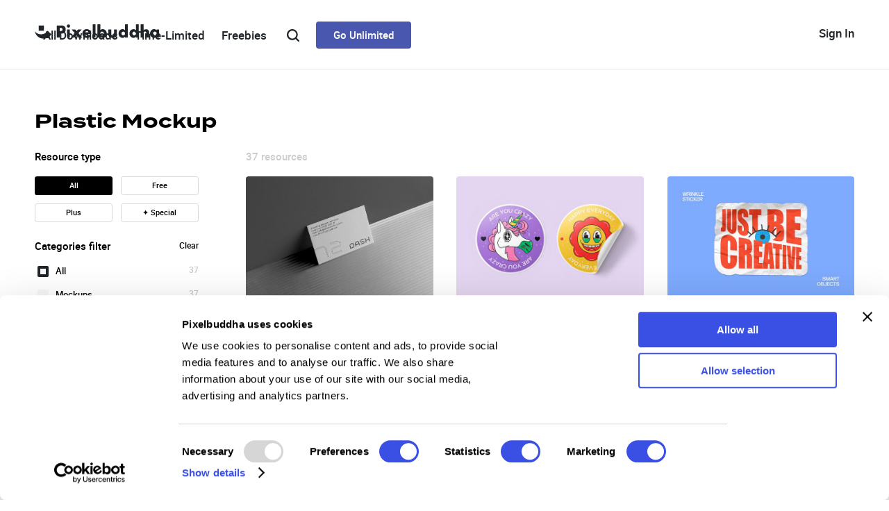

--- FILE ---
content_type: text/html; charset=utf-8
request_url: https://pixelbuddha.net/search?text=plastic+mockup
body_size: 43088
content:
<!doctype html>
<html data-n-head-ssr lang="en" data-n-head="%7B%22lang%22:%7B%22ssr%22:%22en%22%7D%7D">
	<head >
		<meta data-n-head="ssr" charset="utf-8"><meta data-n-head="ssr" name="viewport" content="width=device-width, initial-scale=1"><meta data-n-head="ssr" name="format-detection" content="telephone=no"><meta data-n-head="ssr" data-hid="og:type" property="og:type" content="article"><meta data-n-head="ssr" data-hid="og:site_name" property="og:site_name" content="Pixelbuddha"><meta data-n-head="ssr" data-hid="twitter:site" property="twitter:site" content="@pixelbuddha"><meta data-n-head="ssr" data-hid="twitter:creator" property="twitter:creator" content="@pixelbuddha"><meta data-n-head="ssr" data-hid="description" name="description" content="A curated library of free and premium graphic design resources of the highest quality."><meta data-n-head="ssr" data-hid="og:url" property="og:url" content="https://pixelbuddha.net/search?text=plastic+mockup"><meta data-n-head="ssr" data-hid="og:title" property="og:title" content="plastic mockup - Free Download on Pixelbuddha"><meta data-n-head="ssr" data-hid="og:description" property="og:description" content="A curated library of free and premium graphic design resources of the highest quality."><meta data-n-head="ssr" data-hid="twitter:title" property="twitter:title" content="plastic mockup - Free Download on Pixelbuddha"><meta data-n-head="ssr" data-hid="twitter:description" property="twitter:description" content="A curated library of free and premium graphic design resources of the highest quality."><meta data-n-head="ssr" data-hid="twitter:url" property="twitter:url" content="https://pixelbuddha.net/search?text=plastic+mockup"><meta data-n-head="ssr" data-hid="meta-title" name="title" content="Free Graphic Design Resources from Pixelbuddha"><meta data-n-head="ssr" property="og:image" content="https://pixelbuddha.net/storage/86715/business-card-on-textured-plastic-mockup-thumbnail.jpg" data-hid="og:image"><meta data-n-head="ssr" property="og:image:width" content="639" data-hid="og:image:width"><meta data-n-head="ssr" property="og:image:height" content="426" data-hid="og:image:height"><meta data-n-head="ssr" property="og:image:alt" content="Business Card on Textured Plastic Mockup" data-hid="og:image:alt"><meta data-n-head="ssr" name="twitter:card" content="summary_large_image" data-hid="twitter:card"><meta data-n-head="ssr" name="twitter:image:src" content="https://pixelbuddha.net/storage/86715/business-card-on-textured-plastic-mockup-thumbnail.jpg" data-hid="twitter:image:src"><meta data-n-head="ssr" data-hid="noindex" name="robots" content="noindex"><title>plastic mockup - Free Download on Pixelbuddha</title><link data-n-head="ssr" rel="icon" type="image/png" href="/favicon.png"><link data-n-head="ssr" rel="canonical" href="https://pixelbuddha.net/search?text=plastic+mockup" data-hid="meta-canonical"><link rel="preload" href="/_nuxt/3207abf.js" as="script"><link rel="preload" href="/_nuxt/877ed23.js" as="script"><link rel="preload" href="/_nuxt/a5efe49.js" as="script"><link rel="preload" href="/_nuxt/24a3704.js" as="script"><link rel="preload" href="/_nuxt/fff93ff.js" as="script"><link rel="preload" href="/_nuxt/bf6f103.js" as="script"><link rel="preload" href="/_nuxt/0f8b799.js" as="script"><link rel="preload" href="/_nuxt/a42b9e6.js" as="script"><link rel="preload" href="/_nuxt/da35c6b.js" as="script"><link rel="preload" href="/_nuxt/0453168.js" as="script"><link rel="preload" href="/_nuxt/fc572a8.js" as="script"><link rel="preload" href="/_nuxt/f2d6bfa.js" as="script"><style data-vue-ssr-id="6c0a68ba:0 6c0a68ba:1 06527654:0 be3ed5c2:0 41cd7cf3:0 45239f11:0 e6af60a6:0 322735dc:0 11a94ee7:0 3ada98d2:0 7d470a4c:0 7123f87a:0 57d13212:0 b6d7e314:0 31a0400c:0 275d9f1c:0 a6c113e0:0 2f7e191a:0 2ef620d0:0 aafa346e:0 4229bbad:0 5b629dfa:0 c718f088:0 fdb002c6:0 f85553c4:0">@import url(https://use.typekit.net/phz4dxs.css);
@font-face{font-family:"Roboto";src:url(/_nuxt/fonts/roboto-black.1fa7ff3.woff2) format("woff2"),url(/_nuxt/fonts/roboto-black.cc70624.woff) format("woff"),url(/_nuxt/fonts/roboto-black.98f78d0.ttf) format("truetype");font-weight:900;font-style:normal}@font-face{font-family:"Roboto";src:url(/_nuxt/fonts/roboto-blackitalic.65980ee.woff2) format("woff2"),url(/_nuxt/fonts/roboto-blackitalic.8288ecf.woff) format("woff"),url(/_nuxt/fonts/roboto-blackitalic.427b360.ttf) format("truetype");font-weight:900;font-style:italic}@font-face{font-family:"Roboto";src:url(/_nuxt/fonts/roboto-bold.69c40db.woff2) format("woff2"),url(/_nuxt/fonts/roboto-bold.5f92cfe.woff) format("woff"),url(/_nuxt/fonts/roboto-bold.b47b7b1.ttf) format("truetype");font-weight:700;font-style:normal}@font-face{font-family:"Roboto";src:url(/_nuxt/fonts/roboto-bolditalic.8417c6b.woff2) format("woff2"),url(/_nuxt/fonts/roboto-bolditalic.c6b6b67.woff) format("woff"),url(/_nuxt/fonts/roboto-bolditalic.7c80e87.ttf) format("truetype");font-weight:700;font-style:italic}@font-face{font-family:"Roboto";src:url(/_nuxt/fonts/roboto-light.8652d7f.woff2) format("woff2"),url(/_nuxt/fonts/roboto-light.7404809.woff) format("woff"),url(/_nuxt/fonts/roboto-light.c7de780.ttf) format("truetype");font-weight:300;font-style:normal}@font-face{font-family:"Roboto";src:url(/_nuxt/fonts/roboto-lightitalic.5423274.woff2) format("woff2"),url(/_nuxt/fonts/roboto-lightitalic.55566b6.woff) format("woff"),url(/_nuxt/fonts/roboto-lightitalic.b8237a3.ttf) format("truetype");font-weight:300;font-style:italic}@font-face{font-family:"Roboto";src:url(/_nuxt/fonts/roboto-medium.d315590.woff2) format("woff2"),url(/_nuxt/fonts/roboto-medium.e97e09a.woff) format("woff"),url(/_nuxt/fonts/roboto-medium.4397fa2.ttf) format("truetype");font-weight:500;font-style:normal}@font-face{font-family:"Roboto";src:url(/_nuxt/fonts/roboto-mediumitalic.704bac0.woff2) format("woff2"),url(/_nuxt/fonts/roboto-mediumitalic.24098f8.woff) format("woff"),url(/_nuxt/fonts/roboto-mediumitalic.f997a54.ttf) format("truetype");font-weight:500;font-style:italic}@font-face{font-family:"Roboto";src:url(/_nuxt/fonts/roboto-regular.1e76e80.woff2) format("woff2"),url(/_nuxt/fonts/roboto-regular.1f0bbea.woff) format("woff"),url(/_nuxt/fonts/roboto-regular.6dfe2a6.ttf) format("truetype");font-weight:400;font-style:normal}@font-face{font-family:"Roboto";src:url(/_nuxt/fonts/roboto-italic.2d5d764.woff2) format("woff2"),url(/_nuxt/fonts/roboto-italic.12d3787.woff) format("woff"),url(/_nuxt/fonts/roboto-italic.b15bd43.ttf) format("truetype");font-weight:400;font-style:italic}@font-face{font-family:"Roboto";src:url(/_nuxt/fonts/roboto-thin.b9bb886.woff2) format("woff2"),url(/_nuxt/fonts/roboto-thin.eca66f1.woff) format("woff"),url(/_nuxt/fonts/roboto-thin.eccc10f.ttf) format("truetype");font-weight:100;font-style:normal}@font-face{font-family:"Roboto";src:url(/_nuxt/fonts/roboto-thinitalic.631b323.woff2) format("woff2"),url(/_nuxt/fonts/roboto-thinitalic.adf8393.woff) format("woff"),url(/_nuxt/fonts/roboto-thinitalic.8995363.ttf) format("truetype");font-weight:100;font-style:italic}

.nuxt-progress {
  position: fixed;
  top: 0px;
  left: 0px;
  right: 0px;
  height: 2px;
  width: 0%;
  opacity: 1;
  transition: width 0.1s, opacity 0.4s;
  background-color: black;
  z-index: 999999;
}
.nuxt-progress.nuxt-progress-notransition {
  transition: none;
}
.nuxt-progress-failed {
  background-color: red;
}

.container{width:7.68rem;padding-right:15px;padding-left:15px;margin-right:auto;margin-left:auto;box-sizing:border-box}@media(min-width: 768px){.container{padding-right:50px;padding-left:50px;width:100%;max-width:100%}}@media(min-width: 1024px){.container{max-width:100%}}@media(min-width: 1200px){.container{max-width:100%}}@media(min-width: 1520px){.container{max-width:1520px}}html{--root-font-size: 100px;font-size:100px;font-size:100px !important;font-size:calc(
		50.5263157895px + (100 - 50.5263157895) * ((
						100vw - 768px
					) / (1520 - 768))
	) !important}@media(max-width: 768px){html{font-size:50.5263157895px !important}}@media(min-width: 1520px){html{font-size:100px !important}}*,body,html{-webkit-text-size-adjust:none;-webkit-appearance:none;appearance:none;box-sizing:border-box}body{min-height:100vh;width:100%;min-width:3.2rem;color:var(#000);margin:0;display:flex;flex-flow:column nowrap;font-family:"Roboto",sans-serif;font-weight:400;font-size:.2rem}body.frozen{overflow:hidden}body.frozen .header-menu__list,body.frozen .header-login{z-index:0}body.frozen .catalog-list__item{z-index:-1}body.no-scroll{height:100%;overflow:hidden !important;width:100%;z-index:0}body.body--desktop{min-width:768px;background-color:#f1f1f1}@media(min-width: 768px){body.body--desktop{overflow-x:hidden}}body main{flex:1 0 auto;overflow:visible !important}.button-main{display:flex;align-items:center;justify-content:center;font-family:"Roboto",sans-serif;background-color:rgba(0,0,0,0);border:none;cursor:pointer;white-space:nowrap;text-decoration:none;border-radius:.04rem;font-weight:500}.button-main--tiny{color:#fff;background-color:#303655;transition:background-color 200ms ease-out;font-size:.14rem;line-height:.16rem;height:.34rem;padding:.09rem .14rem}.button-main--tiny__icon{height:.06rem;width:.05rem;margin-left:.09rem}.button-main--tiny:hover{background-color:#f14b11}.button-main--tiny:active{background-color:#e54710}.button-main--medium,.button-main--large{font-size:.16rem;line-height:.19rem;height:.46rem;width:1.8rem;padding:.14rem 0 .13rem}.button-main--full{width:100%}.button-main--purple{color:#fff;background-color:#7c78b5;transition:background-color 200ms ease-out}.button-main--purple:hover{background-color:#8a87be}.button-main--purple:active{background-color:#706ca4}.button-main--white{color:#303655;background-color:#fff;transition:box-shadow 200ms ease-out}.button-main--white:hover{box-shadow:0 0 0 .02rem #303655}.button-main--white:active{color:#7c78b5;box-shadow:0 0 0 .02rem #7c78b5}.button-main--grey{height:.64rem;border:none;border-radius:.04rem;background-color:#f7f7f8;color:#000;font-size:.19rem;font-weight:500;cursor:pointer;transition:box-shadow 200ms ease-out,color 200ms ease-out}.button-main--grey:hover{box-shadow:0 0 0 .02rem #000}.button-main--grey:active{color:#7c78b5;box-shadow:0 0 0 .02rem #7c78b5}.button-main--label{background:#fff;border:.01rem solid #d9d9d9;border-radius:.04rem;color:#000;font-size:.13rem;line-height:.17rem;height:.32rem;padding:.06rem .05rem;text-align:center;overflow:hidden;transition:background-color .1s ease-out,border .1s ease-out}.button-main--label:hover,.button-main--label:active{background-color:#f7f7f8}.button-main--label-text{display:block;overflow:hidden}.button-main--loading{color:rgba(0,0,0,0);position:relative}.button-main--loading .preloader{opacity:1;visibility:visible}.button-main-selected{background:#000;color:#fff;border:0;transition:background 100ms ease-out}.button-main-selected:hover,.button-main-selected:active{background:#333}@media(max-width: 1023px){.button-main{display:flex;align-items:center;justify-content:center;font-family:"Roboto",sans-serif;background-color:rgba(0,0,0,0);border:none;cursor:pointer;white-space:nowrap;text-decoration:none;border-radius:.08rem;font-weight:500}.button-main--tiny{color:#fff;background-color:#303655;font-size:.28rem;line-height:.32rem;height:.68rem;padding:.18rem .28rem;transition:background-color 200ms ease-out}.button-main--tiny-icon{height:.12rem;width:.1rem;margin-left:.18rem}.button-main--tiny:hover{background-color:#f14b11}.button-main--tiny:active{background-color:#e54710}.button-main--medium,.button-main--large{font-size:.32rem;line-height:.38rem;height:.92rem;max-height:.92rem;width:3.6rem;max-width:3.6rem;padding:.28rem 0 .26rem}.button-main--full{width:100%}.button-main--purple{color:#fff;background-color:#7c78b5;transition:background-color 200ms ease-out}.button-main--purple:hover{background-color:#8a87be}.button-main--purple:active{background-color:#706ca4}.button-main--white{color:#303655;background-color:#fff;transition:box-shadow 200ms ease-out}.button-main--white:hover{box-shadow:0 0 0 .04rem #303655}.button-main--white:active{color:#7c78b5;box-shadow:0 0 0 .04rem #7c78b5}.button-main--grey{height:1.28rem;border:none;border-radius:.08rem;font-size:.38rem;background-color:#f7f7f8;color:#000;font-weight:500;cursor:pointer;transition:box-shadow 200ms ease-out,color 200ms ease-out}.button-main--grey:hover{box-shadow:0 0 0 .04rem #000}.button-main--grey:active{color:#7c78b5;box-shadow:0 0 0 .04rem #7c78b5}.button-main--label{background:#fff;border:.02rem solid #d9d9d9;border-radius:.08rem;color:#000;font-size:.26rem;line-height:.34rem;height:.64rem;padding:.12rem .1rem;text-align:center;overflow:hidden;transition:background-color .1s ease-out,border .1s ease-out}.button-main--label:hover,.button-main--label:active{background-color:#f7f7f8}.button-main--label-text{display:block;overflow:hidden}.button-main-selected{background:#000;color:#fff;border:0;transition:background 100ms ease-out}.button-main-selected:hover,.button-main-selected:active{background:#333}}.preloader{position:absolute;z-index:1;width:100%;height:100%;top:0;left:0;display:flex;justify-content:center;align-items:center;visibility:hidden;opacity:0;transition:opacity .15s ease-in-out,visibility .15s ease-in-out}.preloader i{display:block;width:15px;height:15px;margin-left:17px;background-color:#fff;animation-name:preloader;animation-duration:1.2675s;animation-iteration-count:infinite;animation-direction:normal;border-radius:50%}.preloader i:nth-of-type(1){margin-left:0;animation-delay:.2495s}.preloader i:nth-last-of-type(2){animation-delay:.5955s;-webkit-animation-delay:.5955s}.preloader i:nth-of-type(3){animation-delay:.7585s;-webkit-animation-delay:.7585s}@keyframes preloader{50%{background-color:#7c78b5}}html{scroll-behavior:smooth}b{font-weight:500}.text-capitalized{text-transform:capitalize}.d-none{display:none}.invisible{visibility:hidden}.button-blue{background-color:#4a57af;color:#fff;border-radius:4px;padding:10px 25px;font-family:"Roboto";font-weight:500;font-size:15px;text-decoration:none;line-height:19px;transition:background-color 300ms ease-out}.button-blue:hover{background-color:#6570be;transition:background-color 300ms ease-out}.button-blue:active{background-color:#3f4a95;transition:background-color 300ms ease-out}.button-dark{background-color:#000;color:#fff;border-radius:4px;padding:8px 14px;text-decoration:none;font-family:"Roboto";font-size:14px;line-height:17px;font-weight:600px;transition:background-color 300ms ease-out}.button-dark:hover{background-color:#4a57af}.button-dark:active{background-color:#343d7b}.button-gray{display:inline-block;background-color:#f7f7f8;border:0;border-radius:4px;overflow:hidden;padding:8px 14px;color:#212529;font-family:"Roboto",sans-serif;font-weight:500;font-size:14px;line-height:16px;text-decoration:none;white-space:nowrap;cursor:pointer}.button-white{display:inline-block;white-space:nowrap;background-color:#fff;border:1px solid #e6e6e6;border-radius:4px;overflow:hidden;padding:3px 14px;font-family:"Roboto",sans-serif;font-size:14px;font-weight:500;line-height:24px;color:#333;cursor:pointer;transition:background-color 300ms ease-out}.button-white:hover{background-color:#f8f8f8}.menu-link{color:#212529;font-style:normal;font-weight:500;transition:color 300ms ease-out;text-decoration:none;cursor:pointer}.menu-link:hover{color:#4a57af;transition:color 300ms ease-out}.menu-link:active{color:#343d7b;transition:color 300ms ease-out}@keyframes LoadingPlaceHolderShimmer{0%{background-position:-468px 0}100%{background-position:468px 0}}.catalog-loading .animate-while-loading{position:relative}.catalog-loading .animate-while-loading:after,img.lazyLoad:not(.isLoaded){animation-duration:1.25s;animation-fill-mode:forwards;animation-iteration-count:infinite;animation-name:LoadingPlaceHolderShimmer;animation-timing-function:linear;background:#a9a9a9;background:linear-gradient(to right, #eeeeee 10%, #dddddd 18%, #eeeeee 33%);background-size:800px 104px;color:rgba(0,0,0,0);text-decoration:none}.catalog-loading .animate-while-loading:after{position:absolute;top:0;left:0;width:100%;height:100%;content:""}@keyframes blink-forward{0%{transform:rotate(-15deg) translateX(-130px);opacity:0}10%{opacity:1}90%{opacity:1}100%{transform:rotate(-15deg) translateX(450px);opacity:0}}@keyframes blink-backward{0%{transform:rotate(-15deg) translateX(450px);opacity:0}10%{opacity:1}90%{opacity:1}100%{transform:rotate(-15deg) translateX(-130px);opacity:0}}.main-menu-item.main-menu__sub-menu:hover:before,.main-menu-item.main-menu__sub-menu:focus:before,.main-menu-item.main-menu__sub-menu:focus-within:before{content:"";position:absolute;z-index:10;top:.6rem;left:0;display:block;width:100%;height:.4rem;background-color:rgba(0,0,0,0)}@media(max-width: 1023px){.main-menu-item.main-menu__sub-menu:hover:before,.main-menu-item.main-menu__sub-menu:focus:before,.main-menu-item.main-menu__sub-menu:focus-within:before{top:1.2rem;height:.8rem}}.main-menu-sub{width:100%;background-color:#fff;position:absolute;left:50%;bottom:0;transform:translateY(100%) translateX(-50%);box-shadow:.06rem .16rem .16rem rgba(0,0,0,.06);visibility:hidden;opacity:0;transition:visibility 0s linear .3s,opacity .2s ease-in-out 0s;border-top:.01rem solid #f0f0f0;z-index:10}@media(max-width: 1023px){.main-menu-sub{box-shadow:.12rem .32rem .32rem rgba(0,0,0,.06);border-top:.02rem solid #f0f0f0}}.main-menu__submenu{opacity:0;visibility:hidden;transition:.25s opacity linear,.25s visibility linear}.main-menu__marked-categories{display:flex;flex-wrap:wrap;align-content:flex-start;max-width:3.2rem;list-style:none;padding-inline-start:0;margin:0}@media screen and (max-width: 1159px){.main-menu__marked-categories{max-width:6.4rem}}.main-menu__marked-category{width:calc(50% - .1rem);margin-right:.2rem;margin-bottom:.2rem}@media screen and (max-width: 1159px){.main-menu__marked-category{width:calc(50% - .2rem);margin-right:.4rem;margin-bottom:.4rem}}.main-menu__marked-category:nth-child(2n){margin-right:0}.main-menu__marked-category-url{display:block;text-decoration:none;transition:opacity .15s linear}.main-menu__marked-category-url:hover,.main-menu__marked-category-url:focus{opacity:.5}.main-menu__marked-category-img{height:.6rem;border-radius:.04rem;width:100%;object-fit:cover;margin-bottom:.12rem;display:block}@media screen and (max-width: 1159px){.main-menu__marked-category-img{height:1.2rem;border-radius:.08rem;margin-bottom:.24rem}}.main-menu__marked-category-title{font-style:normal;font-weight:bold;font-size:.14rem;line-height:.16rem;color:#000}@media screen and (max-width: 1159px){.main-menu__marked-category-title{font-size:.28rem;line-height:.32rem}}.main-menu__categories{columns:2;list-style:none;padding-inline-start:0}.main-menu__category{margin-bottom:.2rem}@media screen and (max-width: 1159px){.main-menu__category{margin-bottom:.4rem}}.main-menu__category-url{font-style:normal;font-weight:bold;font-size:.18rem;line-height:.18rem;color:#232355;display:flex;align-items:center;text-decoration:none;position:relative;transition:.15s color linear}@media screen and (max-width: 1159px){.main-menu__category-url{font-size:.36rem;line-height:.36rem}}.main-menu__category-url:hover,.main-menu__category-url:focus{color:#7c78b5}.main-menu__category-url-icon{position:absolute;left:-0.13rem;opacity:0;transition:.15s opacity linear;-webkit-transform:translateZ(0);transform:translateZ(0);width:.05rem;height:.06rem}@media screen and (max-width: 1159px){.main-menu__category-url-icon{left:-0.26rem;width:.1rem;height:.12rem}}.main-menu__category-url:hover .main-menu__category-url-icon,.main-menu__category-url:focus .main-menu__category-url-icon{opacity:1}.main-menu__banners{display:flex;flex-wrap:wrap;max-width:3.2rem;width:100%;align-content:flex-start}@media(max-width: 1023px){.main-menu__banners{max-width:6.4rem}}.main-menu__banner{margin-right:.2rem;margin-top:.2rem;width:calc(50% - .1rem)}@media(max-width: 1023px){.main-menu__banner{margin-right:.4rem;margin-top:.4rem;width:calc(50% - .2rem)}}.main-menu__banner:nth-child(2n){margin-right:0}.main-menu__banner:nth-child(1),.main-menu__banner:nth-child(2){margin-top:0}.main-menu__banner-url{display:block;text-decoration:none;transition:opacity .15s linear}.main-menu__banner-url:hover,.main-menu__banner-url:focus{opacity:.5}.main-menu__banner-img{max-width:100%;width:1.5rem;height:.8rem;border-radius:.04rem;object-fit:cover;display:block}@media screen and (max-width: 1159px){.main-menu__banner-img{width:3rem;height:1.6rem;border-radius:.08rem}}.main-menu-link:hover+.main-menu__submenu,.main-menu-link:focus+.main-menu__submenu{opacity:1;visibility:visible}
.header .text-secondary[data-v-2610666a]{color:#686d76;font-weight:400;font-size:14px;line-height:22px}.header .label[data-v-2610666a]{background-color:#212529;border-radius:2px;color:#fff;padding:2px 8px;font-weight:700;font-size:10px;line-height:12px;display:inline-block}.header .label-blue[data-v-2610666a]{background-color:#4a57af}.header-top[data-v-2610666a]{display:flex;align-items:center;height:.4rem;position:relative;margin:.37rem 0 .4rem 0}.header-top__wrapper[data-v-2610666a]{display:flex;flex-direction:column;align-items:center;justify-content:space-between;position:relative;color:#747474;width:100%}.header-top__wrapper-controls[data-v-2610666a]{width:100%;display:flex;align-items:center;justify-content:space-between}.header-top-hr[data-v-2610666a]{border-top:1px solid #e6e6e6;margin-bottom:.12rem}.header-logo[data-v-2610666a]{display:flex;align-items:center;justify-content:flex-start;min-width:2.2rem;z-index:11}.header-logo__img[data-v-2610666a]{width:2.12rem;height:.24rem}@media(max-width: 1023px){.header-logo__img-desktop[data-v-2610666a]{display:none}}@media(min-width: 1024px){.header-logo__img-tablet[data-v-2610666a]{display:none}}.header-login[data-v-2610666a]{display:flex;align-items:center;justify-content:flex-end;min-width:2.2rem;z-index:11;position:relative}.header-login__button[data-v-2610666a]{font-size:17px;line-height:20px;display:flex;align-items:center;justify-content:center;padding:.08rem 0 .07rem 0;height:.4rem}.header-login__account:hover .header-login__dropdown[data-v-2610666a],.header-login__account:hover .header-login__avatar[data-v-2610666a]::after{visibility:visible;opacity:1;transition-delay:0s,0s,.2s}.header-login__avatar[data-v-2610666a]{height:.4rem;width:.4rem;display:flex;position:relative;text-decoration:none}.header-login__avatar-image[data-v-2610666a]{border-radius:4px;width:100%;object-fit:cover}.header-login__avatar-placeholder[data-v-2610666a]{display:flex;text-align:center;justify-content:center;flex-direction:column;width:100%;height:100%;background-color:#f8f8f8;border:2px solid #f8f8f8;border-radius:4px;color:#000;transition:border-color 300ms ease-out;font-size:16px;font-weight:700;line-height:19px}.header-login__avatar-placeholder[data-v-2610666a]:hover{border-color:#d9d9d9;transition:border-color 300ms ease-out}.header-login__dropdown[data-v-2610666a]{position:absolute;left:auto;right:0;margin-top:20px;z-index:1;visibility:hidden;opacity:0;transition:transform .2s ease-in-out 0s,visibility 0s linear .3s,z-index 0s linear .01s,opacity .2s ease-in-out 0s;background-color:#fff;border:1px solid #d9d9d9;border-radius:4px;overflow:hidden;box-sizing:border-box;padding:.14rem .28rem .28rem;z-index:10}.header-login__dropdown-list[data-v-2610666a]{list-style:none;padding-inline-start:0;margin:0;min-width:2.28rem;width:2.28rem}.header-login__dropdown .dropdown-list__item[data-v-2610666a]{position:relative}.header-login__dropdown .dropdown-list__item--username[data-v-2610666a]{margin-bottom:.12rem}.header-login__dropdown .dropdown-list__item--username .button-plus[data-v-2610666a]{display:block;align-items:center;justify-content:center;width:.14rem;height:.14rem;background:#7c78b5;position:relative;border-radius:.02rem;transition:background .1s linear}.header-login__dropdown .dropdown-list__item--username .button-plus[data-v-2610666a]:before,.header-login__dropdown .dropdown-list__item--username .button-plus[data-v-2610666a]:after{content:"";display:block;background:#fff;position:absolute;left:50%;top:50%;transform:translate(-50%, -50%)}.header-login__dropdown .dropdown-list__item--username .button-plus[data-v-2610666a]:after{width:.02rem;height:.06rem}.header-login__dropdown .dropdown-list__item--username .button-plus[data-v-2610666a]:before{width:.06rem;height:.02rem}.header-login__dropdown .dropdown-list__item--username .button-plus[data-v-2610666a]:hover{background:#908dbe}.header-login__dropdown .dropdown-list__item--username .button-plus[data-v-2610666a]:active{background:#706da1}.header-login__dropdown .dropdown-list__item--username .button-plus.button-plus--large[data-v-2610666a]{width:.24rem;height:.24rem;border-radius:.04rem}.header-login__dropdown .dropdown-list__item--username .button-plus.button-plus--large[data-v-2610666a]:before,.header-login__dropdown .dropdown-list__item--username .button-plus.button-plus--large[data-v-2610666a]:after{border-radius:.1rem}.header-login__dropdown .dropdown-list__item--username .button-plus.button-plus--large[data-v-2610666a]:after{width:.04rem;height:.12rem}.header-login__dropdown .dropdown-list__item--username .button-plus.button-plus--large[data-v-2610666a]:before{width:.12rem;height:.04rem}.header-login__dropdown .dropdown-list__item--username .button-plus[data-v-2610666a]{position:absolute;right:0;top:.11rem}.header-login__dropdown .dropdown-list__item-link[data-v-2610666a]{transition:color .15s ease-in-out;display:inline-block;width:100%;font-size:16px;line-height:20px;margin:.08rem 0;text-decoration:none;box-sizing:border-box}.header-login__dropdown .dropdown-list__item-text[data-v-2610666a]{cursor:default;transition:color .15s ease-in-out;display:inline-block;width:100%;color:#212529;font-size:18px;line-height:21px;font-weight:500;text-decoration:none;box-sizing:border-box;width:90%;white-space:nowrap;overflow:hidden;text-overflow:clip;-webkit-mask-image:linear-gradient(to right, black 80%, transparent 100%);-webkit-mask-repeat:no-repeat;-webkit-mask-size:100% 100%;mask-image:linear-gradient(to right, black 80%, transparent 100%);mask-repeat:no-repeat;mask-size:100% 100%}.header .catalog-title[data-v-2610666a]{margin-bottom:0}.header .catalog-title+.catalog-related-tags[data-v-2610666a]{margin-top:10px}@media(max-width: 1023px){.header-top[data-v-2610666a]{display:flex;align-items:center;height:1rem;position:relative}.header-top__wrapper[data-v-2610666a]{display:flex;align-items:center;justify-content:center;position:relative;color:#747474;height:.8rem;width:100%}.header-top__wrapper-controls[data-v-2610666a]{width:100%;display:flex;align-items:center;justify-content:space-between}.header-logo[data-v-2610666a]{display:flex;align-items:center;justify-content:flex-start;min-width:2.4rem;z-index:11}.header-logo__img[data-v-2610666a]{width:auto;height:auto}.header-login[data-v-2610666a]{display:flex;align-items:center;justify-content:flex-end;min-width:2.4rem;z-index:11}.header-login__button[data-v-2610666a]{padding:.16rem 0 .14rem 0;height:.8rem;width:2rem}.header-login__account:hover .header-login__dropdown[data-v-2610666a],.header-login__account:hover .header-login__avatar[data-v-2610666a]::after{visibility:visible;opacity:1;transition-delay:0s,0s,.2s}.header-login__avatar[data-v-2610666a]{height:.8rem;width:.8rem;display:flex;position:relative}.header-login__avatar-image[data-v-2610666a]{border-radius:4px;width:100%;object-fit:cover}.header-login__dropdown[data-v-2610666a]{padding:.28rem .56rem .56rem}.header-login__dropdown-list[data-v-2610666a]{list-style:none;padding-inline-start:0;margin:0;min-width:4.56rem}.header-login__dropdown .dropdown-list__item[data-v-2610666a]{position:relative}.header-login__dropdown .dropdown-list__item--username .button-plus[data-v-2610666a]{display:block;align-items:center;justify-content:center;width:.28rem;height:.28rem;background:#7c78b5;position:relative;border-radius:.04rem;transition:background .1s linear}.header-login__dropdown .dropdown-list__item--username .button-plus[data-v-2610666a]:before,.header-login__dropdown .dropdown-list__item--username .button-plus[data-v-2610666a]:after{content:"";display:block;background:#fff;position:absolute;left:50%;top:50%;transform:translate(-50%, -50%)}.header-login__dropdown .dropdown-list__item--username .button-plus[data-v-2610666a]:after{width:.04rem;height:.12rem}.header-login__dropdown .dropdown-list__item--username .button-plus[data-v-2610666a]:before{width:.12rem;height:.04rem}.header-login__dropdown .dropdown-list__item--username .button-plus[data-v-2610666a]:hover{background:#908dbe}.header-login__dropdown .dropdown-list__item--username .button-plus[data-v-2610666a]:active{background:#706da1}.header-login__dropdown .dropdown-list__item--username .button-plus.button-plus--large[data-v-2610666a]{width:.48rem;height:.48rem;border-radius:.08rem}.header-login__dropdown .dropdown-list__item--username .button-plus.button-plus--large[data-v-2610666a]:before,.header-login__dropdown .dropdown-list__item--username .button-plus.button-plus--large[data-v-2610666a]:after{border-radius:.2rem}.header-login__dropdown .dropdown-list__item--username .button-plus.button-plus--large[data-v-2610666a]:after{width:.08rem;height:.24rem}.header-login__dropdown .dropdown-list__item--username .button-plus.button-plus--large[data-v-2610666a]:before{width:.24rem;height:.08rem}.header-login__dropdown .dropdown-list__item--username .button-plus[data-v-2610666a]{position:absolute;right:0;top:.22rem}.header-login__dropdown .dropdown-list__item-link[data-v-2610666a]{transition:color .15s ease-in-out;display:inline-block;width:100%;margin:.16rem 0;text-decoration:none;box-sizing:border-box}}
.banner-row[data-v-64ae8abf]{width:100%;position:sticky;top:0;display:flex;align-items:center;box-sizing:border-box;z-index:1052;max-width:none}.banner-col[data-v-64ae8abf]{width:100%;display:flex;justify-content:center;align-content:center;overflow:hidden;text-align:center}.banner-col img[data-v-64ae8abf]{max-width:100%;max-height:100%;height:100%}@media(max-width: 992px){.main-header[data-v-64ae8abf]{top:0}.banner-row[data-v-64ae8abf]{display:none}}
.header-menu[data-v-6c1729f6]{display:flex;align-items:center;justify-content:end;position:absolute;width:100%}.header-menu__list[data-v-6c1729f6]{z-index:100;display:flex;align-items:center;justify-content:center;margin-right:70px}.header-menu__list .menu-separator[data-v-6c1729f6]{display:none}.header-menu__list-item[data-v-6c1729f6]{overflow:hidden}.header-menu__list-item[data-v-6c1729f6]:hover{overflow:visible}.header-menu__list-item:hover .dropdown-menu[data-v-6c1729f6]{transition:opacity .3s ease-in-out,height 0s;opacity:1;height:auto}.header-menu__list-item[data-v-6c1729f6]:active{overflow:visible}.header-menu__list-item:first-child+.menu-separator[data-v-6c1729f6]{display:inline-block;border:1px solid #d9d9d9;border-radius:1px;height:.2069rem}.header-menu__link[data-v-6c1729f6]{font-size:17px;line-height:20;padding-left:12px;padding-right:12px;display:flex;align-items:center;height:.4rem}@media(max-width: 1023px){.header-menu[data-v-6c1729f6]{display:flex;align-items:center;justify-content:end}.header-menu__list[data-v-6c1729f6]{display:flex;align-items:center;justify-content:center;margin-right:92px}.header-menu__link[data-v-6c1729f6]{padding:0 10px;height:2rem}}.header-menu.user-authorized .header-menu__list[data-v-6c1729f6]{margin-right:56px}@media(max-width: 1023px){.header-menu.user-authorized .header-menu__list[data-v-6c1729f6]{margin-right:62px}}.header-menu .menu-item-premium[data-v-6c1729f6]{margin-left:5px;margin-right:5px;display:flex}.header-menu .button-search[data-v-6c1729f6]{margin-right:12px;height:auto}@media(max-width: 856px){.user-not-subscribed .header-menu__link[data-v-6c1729f6]{padding:0 .7vw}}
.dropdown-menu[data-v-2db34cb7]{position:absolute;right:50px;overflow:hidden;opacity:0;height:0;transition:opacity .3s ease-in,height 0s}.dropdown-menu__container[data-v-2db34cb7]{padding-top:20px}.dropdown-menu__wrapper[data-v-2db34cb7]{border:1px solid #d9d9d9;border-radius:4px;overflow:hidden;background-color:#fff;padding:50px;display:grid;grid-template-columns:1fr auto;column-gap:40px}.dropdown-menu__block[data-v-2db34cb7]{display:grid;justify-items:flex-start}.dropdown-menu__categories[data-v-2db34cb7]{list-style:none;padding:0;margin:0;display:grid;align-content:flex-start;grid-template-columns:1fr 1fr;gap:6px}.dropdown-menu__category-url[data-v-2db34cb7]{font-family:"Roboto";font-size:15px;line-height:21px}.dropdown-menu__category-url[data-v-2db34cb7]:not(:hover,:active){color:#000}.dropdown-menu__desc[data-v-2db34cb7]{font-family:"Roboto";font-weight:400;font-size:14px;line-height:22px;color:#686d76;margin:20px 0;max-width:300px}.dropdown-menu__link[data-v-2db34cb7]{display:flex;align-items:center;column-gap:10px}.dropdown-menu__link img[data-v-2db34cb7]{max-width:12px;max-height:12px}.dropdown-menu__picture[data-v-2db34cb7]{border-radius:4px;object-fit:cover;min-width:160px;min-height:240px;max-width:160px;max-height:240px}
label[data-v-21e7d3d7]{display:inline-block;box-sizing:border-box;background:none;margin:0;padding:0;border:0;cursor:pointer}svg path[data-v-21e7d3d7]{fill:#212529}label:hover svg path[data-v-21e7d3d7]{fill:#4a57af}label:active svg path[data-v-21e7d3d7]{fill:#343d7b}
.header-menu__search[data-v-aaa1b9f4]{display:flex;align-items:stretch;justify-content:flex-end;position:relative;top:-0.32rem;margin-bottom:-0.67rem;width:100%;border:none;z-index:100}.header-menu__search-input[data-v-aaa1b9f4]{font-family:"Roboto",sans-serif;font-weight:400;font-style:normal;font-size:.16rem;line-height:55px;padding:0 22px;width:100%;max-width:602px;height:55px;border:0;outline:0;border-radius:4px;border:1px solid #d9d9d9;outline:1px solid rgba(0,0,0,0);cursor:pointer;color:#000;caret-color:#747474;transition:border-color 300ms ease-out,outline-color 300ms ease-out}.header-menu__search-input[data-v-aaa1b9f4]:hover{border:1px solid #212529;outline:1px solid #212529}.header-menu__search-input[data-v-aaa1b9f4]:focus{border:1px solid #212529;outline:1px solid #212529}.header-menu__search-input:focus+.button-search[data-v-aaa1b9f4]{filter:brightness(0)}.header-menu__search-input[data-v-aaa1b9f4]::placeholder{color:#747474}@media(max-width: 1023px){.header-menu__search[data-v-aaa1b9f4]{display:flex;align-items:stretch;position:relative;height:.72rem;width:100%;border:none}.header-menu__search-input[data-v-aaa1b9f4]{font-size:.32rem}}.button-search[data-v-aaa1b9f4]{position:absolute;top:0;right:0;height:.18rem;padding:0;transition:filter 200ms ease-out}.button-search__icon[data-v-aaa1b9f4]{height:.18rem;width:.18rem;padding:0}@media(max-width: 1023px){.button-search[data-v-aaa1b9f4]{position:absolute;top:0;right:0;height:.36rem;padding:0}.button-search__icon[data-v-aaa1b9f4]{height:.36rem;width:.36rem;padding:0}}
.catalog[data-v-037c5d2e]{margin-top:.4rem}.catalog.catalog--not-main-page[data-v-037c5d2e]{margin-top:.6rem}.catalog-main[data-v-037c5d2e]{display:grid;grid-template-columns:3rem 1fr;align-items:start;justify-items:end}.catalog-main__filter[data-v-037c5d2e]{width:100%}@media(min-width: 1024px){.catalog-main[data-v-037c5d2e]{grid-template-columns:2.9rem 1fr}}.catalog-list-wrapper[data-v-037c5d2e]{display:flex;flex-direction:column;align-items:end}.catalog .search-header-count[data-v-037c5d2e]{width:100%;margin:0 0 .24rem;font-size:15px;line-height:.22rem;font-weight:500;color:#ccc}.catalog .header-bottom[data-v-037c5d2e]:not(:empty){margin-bottom:5px}@media(max-width: 1023px){.catalog[data-v-037c5d2e]{margin-top:1rem}.catalog-main[data-v-037c5d2e]{display:flex;flex-direction:column}.catalog-main__filter[data-v-037c5d2e]{width:100%}}@media(max-width: 1023px)and (min-width: 1024px){.catalog-main[data-v-037c5d2e]{grid-template-columns:5.8rem 1fr}}@media(max-width: 1023px){.catalog[data-v-037c5d2e] .download-type-filter__title{font-size:15px}.catalog[data-v-037c5d2e] .catalog-related-tags-list{width:max-content}.catalog[data-v-037c5d2e] .catalog-related-tags-list-wrapper-mobile{overflow-x:auto;scrollbar-width:none}.catalog[data-v-037c5d2e] .catalog-related-tags-list-show-more-btn{display:none}}
.catalog-title[data-v-318706a8]{display:flex;flex-direction:column;align-self:start;margin-bottom:.12rem}.catalog-title__upper[data-v-318706a8]{font-family:"Termina",sans-serif;font-style:normal;font-weight:700;font-size:.32rem;line-height:.38rem;text-transform:capitalize;color:#000;margin-top:0;margin-bottom:15px}.catalog-title__underline[data-v-318706a8]{font-style:normal;font-weight:400;font-size:.15rem;line-height:.24rem;color:#747474;margin-top:0;margin-right:180px}@media(max-width: 1023px){.catalog-title[data-v-318706a8]{max-width:100%;display:flex;flex-direction:column;align-items:start;margin-bottom:.31rem}.catalog-title__upper[data-v-318706a8]{color:#000;font-family:"Termina",sans-serif;font-style:normal;font-weight:600;font-size:.54rem;line-height:.76rem;text-transform:capitalize;text-align:center;margin-bottom:.4rem}.catalog-title__underline[data-v-318706a8]{font-style:normal;font-weight:400;font-size:.32rem;line-height:.52rem;color:#747474;margin-right:0}}
.smart-filter[data-v-4c37c1ec]{display:grid;grid-template-columns:1fr;width:100%;gap:.35rem;margin-right:.5rem}@media(min-width: 1024px){.smart-filter[data-v-4c37c1ec]{max-width:2.8rem}.smart-filter__wrapper[data-v-4c37c1ec]{display:flex;flex-direction:column}.smart-filter .button-main--toggle[data-v-4c37c1ec]{display:none}}@media(max-width: 1023px){.smart-filter[data-v-4c37c1ec]{gap:.7rem;margin-right:1rem}.smart-filter__wrapper[data-v-4c37c1ec]{display:grid;grid-template-columns:1fr;grid-template-rows:1fr;gap:.6rem}.smart-filter__wrapper.open[data-v-4c37c1ec]{display:none}.smart-filter .button-main--toggle[data-v-4c37c1ec]{margin-bottom:.92rem}.smart-filter-buttons[data-v-4c37c1ec]{display:flex}.smart-filter-buttons .download-type-filter[data-v-4c37c1ec]{flex-grow:1}.smart-filter-buttons .button-main--toggle[data-v-4c37c1ec]{margin-bottom:.76rem;margin-left:32px;width:auto;font-size:15px;height:20px;align-self:flex-end;background-color:rgba(0,0,0,0)}.smart-filter .download-type-filter[data-v-4c37c1ec]{border-bottom:none;padding-bottom:.6rem}}
.download-type-filter[data-v-ebe2a99e]{font-weight:500}@media(min-width: 1024px){.download-type-filter[data-v-ebe2a99e]{margin-bottom:.3rem}}.download-type-filter__title[data-v-ebe2a99e]{font-size:15px;line-height:.22rem;color:#000;display:block}@media(max-width: 1023px){.download-type-filter__title[data-v-ebe2a99e]{font-size:.38rem;line-height:.44rem}}.download-type-filter__options[data-v-ebe2a99e]{display:grid;grid-template-columns:1fr 1fr;grid-gap:.14rem;margin-top:.24rem}@media(max-width: 1023px){.download-type-filter__options[data-v-ebe2a99e]{grid-template-columns:repeat(4, 1fr);grid-gap:.28rem;margin-top:.48rem}}.download-type-filter .button-main[data-v-ebe2a99e]:disabled{cursor:not-allowed;color:#c9c9c9;border:1px solid #d9d9d9;background:#f7f7f8}.download-type-filter .button-main-selected .spin[data-v-ebe2a99e]{color:#fff}
.button-ghost[data-v-6b26b983]{background-color:#fff;border-color:#212529;color:#212529;transition-property:background-color,border-color,color;transition-duration:200ms;transition-timing-function:ease-out}.button-ghost .button-main--label-text[data-v-6b26b983]{color:inherit}.button-ghost[data-v-6b26b983]:hover{background-color:#e9e9ea;border-color:#303655;transition-property:background-color,border-color;transition-duration:200ms;transition-timing-function:ease-out}.button-ghost[data-v-6b26b983]:active{background-color:#212529;border-color:#303655;color:#fff;transition:background-color 200ms ease-out}.button-dark[data-v-6b26b983]{background-color:#212529;border-color:#212529;border-width:0;color:#fff;transition-property:background-color,border-color,color;transition-duration:200ms;transition-timing-function:ease-out}.button-dark .button-main--label-text[data-v-6b26b983]{color:inherit}.button-dark[data-v-6b26b983]:hover{background-color:#424649;border-color:#424649;color:#fff;transition:background-color 200ms ease-out}.button-dark[data-v-6b26b983]:active{background-color:#212529;color:#fff;transition:background-color 200ms ease-out}
.categories-filter[data-v-16921384]{font-weight:500}@media(min-width: 1024px){.categories-filter[data-v-16921384]{margin-bottom:.45rem}}@media(max-width: 1023px){.categories-filter[data-v-16921384]{padding-bottom:.8rem;border-bottom:.02rem solid #f0f0f0;margin-bottom:.91rem}}.categories-filter__head[data-v-16921384]{display:grid;grid-template-columns:1.7rem 1fr;font-size:15px;line-height:.22rem;color:#000}@media(max-width: 1023px){.categories-filter__head[data-v-16921384]{line-height:.44rem;grid-template-columns:1fr 1fr}}.categories-filter__head-count[data-v-16921384]{padding-left:.05rem;color:#c9c9c9}@media(max-width: 1023px){.categories-filter__head-count[data-v-16921384]{padding-left:.1rem}}.categories-filter__head-clear[data-v-16921384]{text-align:right;font-size:.14rem;cursor:pointer;color:#000;text-decoration:none;transition:color .1s ease-out}@media(max-width: 1023px){.categories-filter__head-clear[data-v-16921384]{font-size:.28rem}}.categories-filter__head-clear[data-v-16921384]:hover{color:#4a57af}.categories-filter__options[data-v-16921384]{margin-top:.22rem;font-size:.15rem;display:grid;grid-template-rows:1fr;gap:.15rem}@media(max-width: 1023px){.categories-filter__options[data-v-16921384]{margin-top:.44rem;font-size:.3rem;gap:.3rem}}.categories-filter__options-row[data-v-16921384]{display:grid;grid-template-columns:1fr .42rem;gap:.14rem}@media(max-width: 1023px){.categories-filter__options-row[data-v-16921384]{grid-template-columns:1fr .84rem;gap:.28rem}}.categories-filter__options-row-count[data-v-16921384]{font-size:.14rem;color:#c9c9c9;text-align:right}@media(max-width: 1023px){.categories-filter__options-row-count[data-v-16921384]{font-size:.28rem}}.categories-filter__options-show-more[data-v-16921384]{font-size:.14rem;color:#c9c9c9;cursor:pointer;text-decoration:none;transition:color 100ms ease-out}@media(max-width: 1023px){.categories-filter__options-show-more[data-v-16921384]{font-size:.28rem}}.categories-filter__options-show-more[data-v-16921384]:hover{color:#000}
.checkbox[data-v-e78dc146]{cursor:pointer;display:grid;grid-template-columns:16px 1fr;gap:14px}.checkbox__text[data-v-e78dc146]{line-height:19px;transition:color 100ms ease-out}.checkbox__text[data-v-e78dc146]:hover{color:#4a57af}.checkbox__input[data-v-e78dc146]{background:#f7f7f8;cursor:pointer;border-radius:2px;height:16px;width:16px;border:none;margin-top:2px;appearance:none;transition:color 100ms ease-out,background-color 100ms ease-out}.checkbox__input[data-v-e78dc146]:hover{border:1px solid #d9d9d9}.checkbox__input:hover+.checkbox__text[data-v-e78dc146]{color:#4a57af}.checkbox__input[data-v-e78dc146]:checked{border:4px solid #212529}.checkbox__input[data-v-e78dc146]:checked:hover{background-color:#212529}.checkbox__input:checked:hover+.checkbox__text[data-v-e78dc146]{color:#c9c9c9}.checkbox__input[data-v-e78dc146]:disabled:hover{background-color:#212529}.checkbox__input:disabled:hover+.checkbox__text[data-v-e78dc146]{color:#c9c9c9}
.banner-headline[data-v-f560e3da]{display:block;width:100%;text-align:left;font-style:normal;font-weight:500;font-size:.19rem;line-height:.22rem;color:#000;margin-bottom:.3rem}@media(max-width: 1023px){.banner-headline[data-v-f560e3da]{display:none}}
.banner-promo[data-v-063a9b2d]{display:flex;width:100%;height:100%;max-height:5.3rem;border-radius:.04rem;box-sizing:border-box;position:relative}.banner-promo[data-v-063a9b2d]:last-child{margin-bottom:.3rem}.banner-promo[data-v-063a9b2d]:not(:last-child){margin-bottom:.4rem}.banner-promo__image[data-v-063a9b2d]{width:100%;object-fit:contain;border-radius:.04rem}.banner-promo__image[data-v-063a9b2d]:nth-child(2){position:absolute;top:0;left:0;opacity:0;transition:opacity .3s ease-out}.banner-promo:hover .banner-promo__image[data-v-063a9b2d]{opacity:1;transition:opacity .3s ease-out}@media(max-width: 1023px){.banner-promo[data-v-063a9b2d]{display:none}}
.catalog-list[data-v-aa2d28aa]{padding-bottom:1.72rem}.catalog-list .flexbox[data-v-aa2d28aa]{display:flex;align-items:flex-start;justify-content:space-between;flex-wrap:wrap}.catalog-list__block[data-v-aa2d28aa]{width:100%;max-width:10.4rem}.catalog-list__item[data-v-aa2d28aa]{width:3.2rem;display:flex;flex-direction:column;align-items:flex-start;margin-bottom:.38rem}.catalog-list__item-img[data-v-aa2d28aa]{width:100%;height:2.14rem;margin-bottom:.2rem;background-color:#fff;border-radius:.04rem}.catalog-list__item-underline[data-v-aa2d28aa]{display:flex;align-items:flex-start;justify-content:space-between}.catalog-list__item-underline-title[data-v-aa2d28aa]{font-style:normal;font-weight:500;font-size:.18rem;line-height:130%;color:#000;text-decoration:none;display:-webkit-box;-webkit-line-clamp:2;-webkit-box-orient:vertical;overflow:hidden;height:.42rem;width:2.4rem}.catalog-list .button-main__show[data-v-aa2d28aa]:active{color:#303655;box-shadow:0 0 0 .02rem #303655}.catalog-list-bottom_banner[data-v-aa2d28aa]{display:inline-block;width:100%;margin-top:20px;position:relative}.catalog-list-bottom_banner img[data-v-aa2d28aa]{border-radius:.04rem;object-fit:contain;width:100%;position:absolute;top:0;left:0;opacity:0;transition:opacity .3s ease-out}.catalog-list-bottom_banner img[data-v-aa2d28aa]:nth-child(1){position:static;opacity:1}.catalog-list-bottom_banner:hover img[data-v-aa2d28aa]:nth-child(2){opacity:1;transition:opacity .3s ease-out}.catalog-list-bottom_banner+.catalog-pagination[data-v-aa2d28aa]{margin-top:44px}@media(max-width: 1023px){.catalog-list[data-v-aa2d28aa]{padding-bottom:3.44rem}.catalog-list__block[data-v-aa2d28aa]{display:flex;align-items:stretch;justify-content:space-between;flex-wrap:wrap;width:100%;max-width:100%}.catalog-list__item[data-v-aa2d28aa]{margin-bottom:.76rem}.catalog-list .button-main__show[data-v-aa2d28aa]:active{color:#303655;box-shadow:0 0 0 .04rem #303655}}[data-v-aa2d28aa] .swiper-slide{padding:0;width:auto;max-width:none;height:auto}[data-v-aa2d28aa] .swiper-slide>div{width:100%;height:100%}[data-v-aa2d28aa] .swiper-slide .catalog-list__item-picture{padding:0;margin:0;height:auto}[data-v-aa2d28aa] .swiper-slide .catalog-list__item-underline{height:auto}[data-v-aa2d28aa] .swiper-pagination{position:static;text-align:left;margin-top:40px}[data-v-aa2d28aa] .swiper-pagination-bullet{background-color:#d9d9d9;opacity:1;margin:0 6px}[data-v-aa2d28aa] .swiper-pagination-bullet-active{background-color:#747474}.catalog-loading .catalog-list-bottom_banner[data-v-aa2d28aa]{height:250px}.catalog-loading .catalog-list-bottom_banner img[data-v-aa2d28aa],.catalog-list-bottom_banner img[data-v-aa2d28aa]:not(.isLoaded){max-height:250px}
.catalog-list__item[data-v-700c1f30]{width:3.2rem;display:flex;flex-direction:column;align-items:flex-start;margin-bottom:.38rem;position:relative}@media(min-width: 1024px){.catalog-list__item[data-v-700c1f30]:not(:nth-child(3n)){margin-right:15px}}.catalog-list__item .badges-wrapper[data-v-700c1f30]{display:flex;align-items:center;flex-wrap:wrap;gap:8px;text-decoration:none;overflow:hidden;position:absolute;top:10px;left:10px;width:auto;height:auto;z-index:1}.catalog-list__item .badges-wrapper .button-main--label[data-v-700c1f30]{line-height:.16rem;height:25px;border-radius:2px;border:none}@media screen and (max-width: 900px){.catalog-list__item .badges-wrapper .button-main--label[data-v-700c1f30]{padding-top:0;padding-bottom:0}}@media(max-width: 1023px){.catalog-list__item[data-v-700c1f30]{margin-bottom:.8rem;width:7rem;max-width:50%;height:5.2rem;flex:50%}.catalog-list__item .badges-wrapper[data-v-700c1f30]{top:.2rem;left:.2rem}.catalog-list__item[data-v-700c1f30]:nth-child(2n+1){padding-right:.2rem}.catalog-list__item[data-v-700c1f30]:nth-child(2n){padding-left:.2rem}.catalog-list__item:nth-child(2n) .badges-wrapper[data-v-700c1f30]{left:.4rem}}.catalog-list__item-picture[data-v-700c1f30]{display:flex;width:100%;margin-bottom:.2rem;background-color:#fff;overflow:hidden;border-radius:.04rem;text-decoration:none}@media(min-width: 1024px){.catalog-list__item-picture[data-v-700c1f30]{height:2.14rem}}@media(max-width: 1023px){.catalog-list__item-picture[data-v-700c1f30]{margin-bottom:.4rem;border-radius:.08rem;height:4.28rem}}.catalog-list__item-picture:hover .catalog-list__item-picture-img[data-v-700c1f30]{transform:scale(1.2)}.catalog-list__item-picture-img[data-v-700c1f30]{object-fit:cover;width:100%;border-radius:.04rem;transition:transform 200ms ease-out}@media(max-width: 1023px){.catalog-list__item-picture-img[data-v-700c1f30]{height:100%;border-radius:.08rem}}.catalog-list__item:not(.swiper-slide) .catalog-list__item-underline-title[data-v-700c1f30]{font-style:normal;font-weight:500;font-size:16px;line-height:130%;color:#000;text-decoration:none;display:-webkit-box;-webkit-line-clamp:2;-webkit-box-orient:vertical;overflow:hidden;width:2.4rem;cursor:pointer;transition:color 200ms ease-in}@media(max-width: 1023px){.catalog-list__item:not(.swiper-slide) .catalog-list__item-underline-title[data-v-700c1f30]{width:4.8rem}}.catalog-list__item:not(.swiper-slide) .catalog-list__item-underline-title[data-v-700c1f30]:hover,.catalog-list__item:not(.swiper-slide) .catalog-list__item-underline-title[data-v-700c1f30]:active{color:#4a57af}.catalog-list__item-underline[data-v-700c1f30]{display:flex;align-items:flex-start;justify-content:space-between}@media(max-width: 1023px){.catalog-list__item-underline[data-v-700c1f30]{height:.42rem}}.catalog-list__item-underline-title[data-v-700c1f30]{font-family:"Roboto";font-weight:500;font-size:16px;line-height:130%;color:#212529;text-decoration:none;overflow:hidden;text-overflow:ellipsis;transition:color 200ms ease-in;width:100%}.catalog-list__item-underline-title[data-v-700c1f30]:hover,.catalog-list__item-underline-title[data-v-700c1f30]:active{color:#4a57af}@media(max-width: 1023px){.catalog-list__item-underline-title[data-v-700c1f30]{font-size:16px}}.catalog-list__item-underline-price[data-v-700c1f30]{display:flex;align-items:flex-end;justify-content:flex-end;padding-top:.01rem;width:.8rem;font-style:normal;font-weight:500;font-size:14px;line-height:.19rem;text-align:right;color:#212529;transition:color .2s ease-out}@media(max-width: 1023px){.catalog-list__item-underline-price[data-v-700c1f30]{padding-top:.02rem;width:1.6rem;line-height:.38rem}}.catalog-list__item-underline-price-old[data-v-700c1f30]{font-size:.13rem;line-height:.17rem;color:#ccc;position:relative;margin-right:.04rem;text-decoration:line-through;cursor:default}@media(max-width: 1023px){.catalog-list__item-underline-price-old[data-v-700c1f30]{font-size:.26rem;line-height:.34rem;margin-right:.08rem}}.catalog-list__item-underline-price-expired[data-v-700c1f30]{color:#c9c9c9;font-weight:500}.catalog-list__item-underline-price-new[data-v-700c1f30],.catalog-list__item-underline-price-type[data-v-700c1f30]{cursor:default;text-transform:capitalize}.catalog-list__item time.button-special[data-v-700c1f30]{font-weight:500}.catalog-list__item.skeleton[data-v-700c1f30]{pointer-events:none}.catalog-list__item.skeleton .catalog-list__item-underline[data-v-700c1f30]{opacity:.2;background-color:#fff}.catalog-loading .badge-icon[data-v-700c1f30],.catalog-loading .catalog-list__item-underline[data-v-700c1f30],.catalog-loading .animate-while-loading img[data-v-700c1f30]{opacity:0}.badge-icon[data-v-700c1f30]{text-decoration:none}.badge-icon__wrapper[data-v-700c1f30]{width:25px;height:25px;padding:5px;display:flex;gap:4px;justify-content:start;text-decoration:none;align-items:center;border-radius:2px;background:#fff;overflow:hidden}@media screen and (max-width: 900px){.badge-icon__wrapper[data-v-700c1f30]{padding:0;justify-content:center}}.badge-icon__wrapper .icon-wrapper[data-v-700c1f30]{display:flex;align-items:center;justify-content:center;width:15px;height:15px}.badge-icon__wrapper span[data-v-700c1f30]{font-family:"Roboto";font-weight:500;font-size:13px;line-height:130%;letter-spacing:0%;vertical-align:middle;color:#212529;opacity:0}@media screen and (max-width: 900px){.badge-icon__wrapper span[data-v-700c1f30]{display:none}}
.w-100[data-v-5025da04]{width:100%}.catalog-pagination[data-v-5025da04]{display:flex;justify-content:space-between;margin-top:80px;margin-bottom:60px}.catalog-pagination a[data-v-5025da04]{text-decoration:none}.catalog-pagination__buttons[data-v-5025da04]{display:flex}.catalog-pagination .button-main[data-v-5025da04]{padding:14px 50px;margin-right:20px;height:46px;display:flex;box-sizing:border-box;border-width:2px}.catalog-pagination .button-main--label-text[data-v-5025da04]{font-size:16px;line-height:19px}.catalog-pagination .button-main-selected[data-v-5025da04]{padding:14px 52px}.catalog-pagination__status[data-v-5025da04]{display:flex;align-items:center}.catalog-pagination__status span[data-v-5025da04],.catalog-pagination__status input[data-v-5025da04]{margin-right:0px;margin-left:10px;font-size:16px}.catalog-pagination__status input[data-v-5025da04],.catalog-pagination__status input.button-main[data-v-5025da04]{text-align:right;padding-right:5px;padding-left:5px;margin-right:0px;background-color:#f7f7f8;border:2px solid #f7f7f8}.catalog-pagination__status input[data-v-5025da04]:hover,.catalog-pagination__status input.button-main[data-v-5025da04]:hover{background-color:#e9e9ea;border-color:#e9e9ea}.catalog-pagination__status input[data-v-5025da04]:active,.catalog-pagination__status input[data-v-5025da04]:focus,.catalog-pagination__status input.button-main[data-v-5025da04]:active,.catalog-pagination__status input.button-main[data-v-5025da04]:focus{background-color:#fff;border-color:#212529;outline:none}@media(max-width: 767px){.catalog-pagination[data-v-5025da04]{flex-direction:column;justify-content:space-between;width:100%;margin-top:40px;margin-bottom:35px}.catalog-pagination__buttons[data-v-5025da04]{width:100%;justify-content:space-between}.catalog-pagination__buttons .button-main[data-v-5025da04]{margin:0;min-width:160px;padding:14px 40px}.catalog-pagination__status[data-v-5025da04]{margin-top:20px}.catalog-pagination__status input[data-v-5025da04],.catalog-pagination__status input.button-main[data-v-5025da04]{display:inline;font-size:18px;padding:0 12px}.catalog-pagination__status span[data-v-5025da04]:first-child{margin-left:0}}@media(max-width: 767px){.extreme-page.catalog-pagination[data-v-5025da04]{flex-direction:row}.extreme-page.catalog-pagination .catalog-pagination__buttons[data-v-5025da04]{width:auto}.extreme-page.catalog-pagination .catalog-pagination__status[data-v-5025da04]{margin:0}}
.ad-popup[data-v-793c9f50]{position:fixed;bottom:35px;right:35px;width:320px;padding:30px;box-shadow:6px 6px 20px rgba(0,0,0,.12);border-radius:4px;z-index:11;box-sizing:border-box;transition:all 10s ease}.ad-popup--hide[data-v-793c9f50]{visibility:hidden;opacity:0;transform:translateY(50px)}.ad-popup__close-btn[data-v-793c9f50]{position:absolute;width:32px;height:32px;top:-12px;right:-12px;border-radius:50%;background:#fff;box-shadow:6px 6px 20px rgba(0,0,0,.12);transform:rotate(-45deg);border:none;cursor:pointer}.ad-popup__close-btn[data-v-793c9f50]::before,.ad-popup__close-btn[data-v-793c9f50]::after{content:"";width:15px;height:4px;border-radius:2px;background-color:#dadada;position:absolute;top:50%;left:50%;transform:translate(-50%, -50%);transition:background-color .25s ease}.ad-popup__close-btn[data-v-793c9f50]::before{transform:translate(-50%, -50%) rotate(-90deg)}.ad-popup__close-btn[data-v-793c9f50]:hover::before,.ad-popup__close-btn[data-v-793c9f50]:hover::after,.ad-popup__close-btn[data-v-793c9f50]:focus::before,.ad-popup__close-btn[data-v-793c9f50]:focus::after{background-color:#cacaca}.ad-popup__image[data-v-793c9f50]{max-width:100%;border-radius:4px}.ad-popup__image--with-shadow[data-v-793c9f50]{filter:drop-shadow(5px 5px 30px rgba(69, 87, 112, 0.5))}.ad-popup__content[data-v-793c9f50]{margin-top:18px;font-size:14px;line-height:22px;padding-right:10px}.ad-popup__content h1[data-v-793c9f50],.ad-popup__content h2[data-v-793c9f50],.ad-popup__content h3[data-v-793c9f50],.ad-popup__content h4[data-v-793c9f50],.ad-popup__content h5[data-v-793c9f50],.ad-popup__content h6[data-v-793c9f50]{font-weight:bold;font-size:18px;line-height:25px}.ad-popup__content h1[data-v-793c9f50]:not(:last-child),.ad-popup__content h2[data-v-793c9f50]:not(:last-child),.ad-popup__content h3[data-v-793c9f50]:not(:last-child),.ad-popup__content h4[data-v-793c9f50]:not(:last-child),.ad-popup__content h5[data-v-793c9f50]:not(:last-child),.ad-popup__content h6[data-v-793c9f50]:not(:last-child),.ad-popup__content p[data-v-793c9f50]:not(:last-child){margin-bottom:9px}.ad-popup__bottom-link[data-v-793c9f50]{display:block;margin-top:9px;text-decoration:none;font-weight:bold;font-size:17px;transition:opacity .25s ease}.ad-popup__bottom-link[data-v-793c9f50]:hover,.ad-popup__bottom-link[data-v-793c9f50]:focus{opacity:.75}@media(max-width: 600px){.ad-popup[data-v-793c9f50]{bottom:15px;right:15px;max-width:calc(100% - 30px)}}@media(max-height: 599px){.ad-popup[data-v-793c9f50]{display:none}}
.footer[data-v-0e6359b6]{max-width:100%;color:#fff;background-color:#000;padding:.7rem .5rem .5rem .5rem}.footer__list[data-v-0e6359b6]{display:flex;justify-content:space-evenly}.footer__up[data-v-0e6359b6]{display:grid;justify-content:space-between;padding-bottom:.7rem}@media(min-width: 1024px){.footer__up[data-v-0e6359b6]{grid-template-columns:3.2rem 1fr 3.2rem}}.footer__up-description-logo[data-v-0e6359b6]{display:flex;align-items:center;margin-bottom:.36rem}.footer__up-description-logo-img[data-v-0e6359b6]{width:1.74rem;height:.22rem}.footer__up-description-text[data-v-0e6359b6]{font-style:normal;font-weight:400;font-size:.14rem;line-height:.23rem;color:#ccc}.footer__up-categories-list[data-v-0e6359b6]{display:grid;grid-template-columns:1fr 1fr;grid-template-rows:1.5rem 1fr;grid-gap:.36rem .9rem}.footer__up-company[data-v-0e6359b6]{display:flex;flex-flow:column;gap:.65rem}.footer__up-social-link-icon[data-v-0e6359b6]{transition:filter 200ms ease-out}.footer__up-social-link-icon[data-v-0e6359b6]:not(:last-child){margin-right:.2rem}.footer__up-social-link-icon[data-v-0e6359b6]:hover{filter:brightness(0.8)}.footer__up-social-link-icon[data-v-0e6359b6]:active{filter:brightness(0.6)}.footer__up-social-icon[data-v-0e6359b6]{width:.18rem;height:.18rem}.footer__up-social-link[data-v-0e6359b6]{display:block;text-decoration:none;padding-top:.24rem}.footer__up-social-link-button[data-v-0e6359b6]{background-color:#000;border:.02rem solid #fff;border-radius:.04rem;width:1.5rem;height:.4rem;display:block;padding:.05rem 0 .13rem .1rem;font-size:.16rem;line-height:.18rem;cursor:pointer;transition:background-color 200ms ease-out,border 200ms ease-out,color 200ms ease-out}.footer__up-social-link-button[data-v-0e6359b6]:hover{color:#000;background-color:#fff}.footer__up-social-link-button[data-v-0e6359b6]:active{color:#000;background-color:#c2c2c2;border:.02rem solid #c2c2c2}.footer__up-social-link-button-icon[data-v-0e6359b6]{position:relative;left:-0.15rem;top:.03rem;width:.18rem;height:.18rem;transition:filter 200ms ease-out}.footer__up-social-link-button:hover .footer__up-social-link-button-icon[data-v-0e6359b6],.footer__up-social-link-button:active .footer__up-social-link-button-icon[data-v-0e6359b6]{filter:brightness(0)}.footer__line[data-v-0e6359b6]{opacity:.2;border-bottom:.005rem solid #d9d9d9}.footer__group-title[data-v-0e6359b6]{font-family:"Termina",sans-serif;color:#747474;padding-bottom:.35rem;font-weight:700;font-size:.18rem}.footer__links[data-v-0e6359b6]{display:grid;grid-template-columns:1fr 1fr;padding-top:.5rem}.footer__links-list[data-v-0e6359b6]{display:flex;align-items:center;justify-content:flex-start}.footer__links-list-item[data-v-0e6359b6]{text-decoration:none;color:#fff;font-size:.14rem;line-height:.23rem;font-weight:500;transition:color 200ms ease-out}.footer__links-list-item[data-v-0e6359b6]:not(:last-child){margin-right:.17rem}.footer__links-list-item[data-v-0e6359b6]:hover{color:#c2c2c2}.footer__links-list-item[data-v-0e6359b6]:active{color:#9c9c9c}.footer__links-copyright[data-v-0e6359b6]{display:flex;align-items:center;justify-content:flex-end;color:#ccc;font-weight:400;font-size:.14rem;line-height:.23rem}@media(max-width: 1023px){.footer[data-v-0e6359b6]{max-width:100%;color:#fff;background-color:#000;padding:1.4rem 1rem 1rem 1rem}.footer__up[data-v-0e6359b6]{display:grid;justify-content:space-between;padding-bottom:1.4rem}.footer__up-description[data-v-0e6359b6]{max-width:10.92rem;width:100%;text-align:left}.footer__up-description-logo[data-v-0e6359b6]{display:flex;align-items:center;margin-bottom:.72rem}.footer__up-description-logo-img[data-v-0e6359b6]{width:3.48rem;height:.44rem}.footer__up-description-text[data-v-0e6359b6]{font-style:normal;font-weight:400;font-size:.28rem;line-height:.46rem;color:#ccc}.footer__up-categories-list[data-v-0e6359b6]{display:grid;grid-template-columns:1fr 1fr;grid-template-rows:3rem 1fr;grid-gap:.72rem 1.6rem}.footer__up-company[data-v-0e6359b6]{display:flex;flex-flow:column;gap:1.3rem}.footer__up-social-icon[data-v-0e6359b6]{width:.36rem;height:.36rem;margin-right:.4rem}.footer__up-social-link[data-v-0e6359b6]{display:block;text-decoration:none;padding-top:.48rem}.footer__up-social-link-button[data-v-0e6359b6]{background-color:#000;border:.04rem solid #fff;border-radius:.08rem;width:3rem;height:.8rem;display:block;padding:.1rem 0 .26rem .2rem;font-size:.32rem;line-height:.36rem;cursor:pointer}.footer__up-social-link-button-icon[data-v-0e6359b6]{position:relative;left:-0.3rem;top:.06rem;width:.36rem;height:.36rem}.footer__line[data-v-0e6359b6]{opacity:.2;border-bottom:.01rem solid #d9d9d9}.footer__group-title[data-v-0e6359b6]{font-family:"Termina",sans-serif;color:#747474;padding-bottom:.7rem;font-weight:500;font-size:.36rem;white-space:nowrap}.footer__links[data-v-0e6359b6]{display:grid;grid-template-columns:1fr 1fr;padding-top:1rem}.footer__links-right[data-v-0e6359b6]{text-align:end}.footer__links-left[data-v-0e6359b6]{text-decoration:none;color:#fff;font-size:.28rem;line-height:100%;font-weight:500;margin-right:.34rem}.footer__description-text[data-v-0e6359b6]{color:#ccc;font-weight:400;font-size:.28rem;line-height:.46rem}.footer__list[data-v-0e6359b6]{max-width:12rem;width:100%;display:grid;grid-template-columns:1fr .5fr;gap:1.2rem;margin-top:.84rem;margin-bottom:.92rem}}
.footer-link-item[data-v-1bc2f15c]{display:block;text-decoration:none;color:#fff;font-size:.16rem;line-height:.16rem;font-weight:500;margin-bottom:.16rem;transition:color 200ms ease-out}@media(max-width: 1023px){.footer-link-item[data-v-1bc2f15c]{font-size:.32rem;line-height:.32rem;margin-bottom:.32rem}}.footer-link-item[data-v-1bc2f15c]:hover{color:#c2c2c2}.footer-link-item[data-v-1bc2f15c]:active{color:#9c9c9c}</style>
		<script>!function(e,t,a,n,g){e[n]=e[n]||[],e[n].push({"gtm.start":(new Date).getTime(),event:"gtm.js"});var m=t.getElementsByTagName(a)[0],r=t.createElement(a);r.async=!0,r.src="https://www.googletagmanager.com/gtm.js?id=GTM-NH5HFW6T",m.parentNode.insertBefore(r,m)}(window,document,"script","dataLayer")</script>
	</head>
	<body >
		<noscript>
			<iframe src="https://www.googletagmanager.com/ns.html?id=GTM-NH5HFW6T" height="0" width="0" style="display:none;visibility:hidden"></iframe>
		</noscript>

		<script>Object.fromEntries||Object.defineProperty(Object,"fromEntries",{value(e){if(!e||!e[Symbol.iterator])throw new Error("Object.fromEntries() requires a single iterable argument");const r={};return Object.keys(e).forEach(t=>{const[o,n]=e[t];r[o]=n}),r}})</script>

		<div data-server-rendered="true" id="__nuxt"><!----><div id="__layout"><main><header class="header" data-v-2610666a><!----> <div class="header-top" data-v-2610666a><div class="header-top__wrapper" data-v-2610666a><div class="header-top__wrapper-controls container" data-v-2610666a><div class="header-logo" data-v-2610666a><a href="/" class="header-logo__link nuxt-link-active" data-v-2610666a><img data-not-lazy="" src="/_nuxt/img/logo.685f084.svg" alt="Pixelbuddha logo" class="header-logo__img header-logo__img-desktop" data-v-2610666a> <img data-not-lazy="" src="[data-uri]" alt="Pixelbuddha logo" class="header-logo__img header-logo__img-tablet" data-v-2610666a></a></div> <div class="header-login" data-v-2610666a><a href="/login" class="menu-link header-login__button" data-v-2610666a>
						Sign In
					</a></div></div> <div class="header-menu container user-not-authorized user-not-subscribed" data-v-6c1729f6 data-v-2610666a><nav class="header-menu__list main-menu-list" data-v-6c1729f6><div class="header-menu__list-item main-menu-item main-menu__sub-menu menu-item-downloads dropdown" data-v-6c1729f6><a href="/all" class="header-menu__link menu-link main-menu-link" data-v-6c1729f6>
						All Downloads
					</a> <div class="dropdown-menu" data-v-2db34cb7 data-v-6c1729f6><div class="dropdown-menu__container" data-v-2db34cb7><div class="dropdown-menu__wrapper" data-v-2db34cb7><div class="dropdown-menu__block" data-v-2db34cb7><ul class="dropdown-menu__categories" data-v-2db34cb7><li class="dropdown-menu__category" data-v-2db34cb7><a href="https://pixelbuddha.net/mockups" class="dropdown-menu__category-url menu-link" data-v-2db34cb7>
							Mockups
						</a></li><li class="dropdown-menu__category" data-v-2db34cb7><a href="https://pixelbuddha.net/text-effects" class="dropdown-menu__category-url menu-link" data-v-2db34cb7>
							Text Effects
						</a></li><li class="dropdown-menu__category" data-v-2db34cb7><a href="https://pixelbuddha.net/effects" class="dropdown-menu__category-url menu-link" data-v-2db34cb7>
							Effects
						</a></li><li class="dropdown-menu__category" data-v-2db34cb7><a href="https://pixelbuddha.net/templates" class="dropdown-menu__category-url menu-link" data-v-2db34cb7>
							Templates
						</a></li><li class="dropdown-menu__category" data-v-2db34cb7><a href="https://pixelbuddha.net/fonts" class="dropdown-menu__category-url menu-link" data-v-2db34cb7>
							Fonts
						</a></li><li class="dropdown-menu__category" data-v-2db34cb7><a href="https://pixelbuddha.net/icons" class="dropdown-menu__category-url menu-link" data-v-2db34cb7>
							Icons
						</a></li><li class="dropdown-menu__category" data-v-2db34cb7><a href="https://pixelbuddha.net/graphics" class="dropdown-menu__category-url menu-link" data-v-2db34cb7>
							Graphics
						</a></li><li class="dropdown-menu__category" data-v-2db34cb7><a href="https://pixelbuddha.net/patterns" class="dropdown-menu__category-url menu-link" data-v-2db34cb7>
							Patterns
						</a></li><li class="dropdown-menu__category" data-v-2db34cb7><a href="https://pixelbuddha.net/textures" class="dropdown-menu__category-url menu-link" data-v-2db34cb7>
							Textures
						</a></li><li class="dropdown-menu__category" data-v-2db34cb7><a href="https://pixelbuddha.net/ui-kits" class="dropdown-menu__category-url menu-link" data-v-2db34cb7>
							UI/UX Resources
						</a></li><li class="dropdown-menu__category" data-v-2db34cb7><a href="https://pixelbuddha.net/brushes" class="dropdown-menu__category-url menu-link" data-v-2db34cb7>
							Brushes
						</a></li><li class="dropdown-menu__category" data-v-2db34cb7><a href="https://pixelbuddha.net/social" class="dropdown-menu__category-url menu-link" data-v-2db34cb7>
							Social Media
						</a></li></ul> <p class="dropdown-menu__desc" data-v-2db34cb7>Are you looking for the perfect mockups to beautifully present your design projects?</p> <a href="/all" class="dropdown-menu__link button-main button-dark" data-v-2db34cb7>Browse All Downloads <img data-src="[data-uri]" alt="" src="/1px.png" data-v-2db34cb7></a></div> <div class="dropdown-menu__block" data-v-2db34cb7><img data-src="https://pixelbuddha.net/storage/75047/chrome-text-effects.jpg" alt="" src="/1px.png" class="dropdown-menu__picture" data-v-2db34cb7></div></div></div></div></div><div class="header-menu__list-item main-menu-item main-menu__sub-menu menu-item-time-limited" data-v-6c1729f6><a href="/time-limited-giveaway" class="header-menu__link menu-link main-menu-link" data-v-6c1729f6>
						Time-Limited
					</a> <!----></div><div class="header-menu__list-item main-menu-item main-menu__sub-menu menu-item-free" data-v-6c1729f6><a href="/free" class="header-menu__link menu-link main-menu-link" data-v-6c1729f6>
						Freebies
					</a> <!----></div><div class="header-menu__list-item main-menu-item main-menu__sub-menu menu-item-premium" data-v-6c1729f6><label for="catalog-search" class="button-search header-menu__link" data-v-21e7d3d7 data-v-6c1729f6><svg width="18" height="18" viewBox="0 0 18 18" fill="none" xmlns="http://www.w3.org/2000/svg" data-v-21e7d3d7><path fill-rule="evenodd" clip-rule="evenodd" d="M17.6704 16.0698C17.8816 16.2819 18 16.5694 18 16.8693C18 17.1691 17.8816 17.4568 17.6704 17.6689C17.4591 17.8809 17.1722 18 16.8735 18C16.5747 18 16.2884 17.8809 16.0771 17.6689L12.7351 14.3032C12.6905 14.2462 12.6498 14.1864 12.6127 14.1242C11.2752 15.1702 9.6292 15.7404 7.93368 15.7455C6.16442 15.7659 4.44037 15.1852 3.0414 14.0979C1.64244 13.0105 0.650708 11.4804 0.227556 9.75598C-0.195595 8.03153 -0.0252378 6.21405 0.710583 4.59892C1.4464 2.9838 2.70476 1.66581 4.28106 0.859094C5.85737 0.0523768 7.65859 -0.195679 9.3931 0.155189C11.1276 0.506057 12.693 1.43528 13.835 2.79186C14.9769 4.14845 15.6288 5.85276 15.6839 7.62788C15.739 9.403 15.1941 11.1446 14.1385 12.57C14.206 12.6082 14.2699 12.6532 14.3283 12.7041L17.6704 16.0698ZM7.94456 2.2493C6.83536 2.24487 5.74997 2.57102 4.82556 3.18633C3.90115 3.80165 3.17955 4.67844 2.75202 5.70576C2.32449 6.73308 2.21033 7.86471 2.42402 8.95721C2.63771 10.0497 3.16975 11.0539 3.95252 11.8427C4.73528 12.6315 5.73374 13.1694 6.82131 13.3882C7.90887 13.6071 9.03641 13.497 10.0616 13.072C11.0868 12.647 11.9634 11.9261 12.5801 11.0007C13.1968 10.0753 13.526 8.98706 13.526 7.87371C13.5281 6.38527 12.9412 4.95683 11.8947 3.90225C10.8482 2.84767 9.42746 2.25315 7.94456 2.2493Z" data-v-21e7d3d7></path></svg></label> <a href="/pricing" class="button-main button-blue" data-v-6c1729f6>
						Go Unlimited
					</a> <!----></div></nav></div></div></div> <div class="header-top-hr" data-v-2610666a></div> <form action="/search" method="get" class="header-menu__search container invisible" data-v-aaa1b9f4 data-v-2610666a><input name="text" type="text" id="catalog-search" placeholder="Search 1,000s selective graphic design resources" value="plastic mockup" class="header-menu__search-input" data-v-aaa1b9f4></form></header> <div class="wrapper"><div><div class="catalog container catalog--not-main-page" data-v-037c5d2e><div class="header-bottom" data-v-037c5d2e><div class="catalog-title catalog-title-title" data-v-318706a8 data-v-037c5d2e><h1 class="catalog-title__upper" data-v-318706a8>plastic mockup</h1> <!----></div> <!----></div> <div class="catalog-main" data-v-037c5d2e><aside class="catalog-main__filter" data-v-037c5d2e><div class="smart-filter" data-v-4c37c1ec data-v-037c5d2e><div class="smart-filter__desktop" data-v-4c37c1ec><div class="smart-filter-buttons" data-v-4c37c1ec><div class="download-type-filter" data-v-ebe2a99e data-v-4c37c1ec><span class="download-type-filter__title" data-v-ebe2a99e>Resource type</span> <div class="download-type-filter__options" data-v-ebe2a99e><button class="button-main button-main button-main--label button-main-selected" data-v-6b26b983 data-v-ebe2a99e><!---->All
		</button><button class="button-main button-main button-main--label" data-v-6b26b983 data-v-ebe2a99e><!---->Free
		</button><button class="button-main button-main button-main--label" data-v-6b26b983 data-v-ebe2a99e><!---->Plus
		</button><button class="button-main button-main button-main--label" data-v-6b26b983 data-v-ebe2a99e><span class="spin" data-v-6b26b983 data-v-ebe2a99e>✦ </span>Special
		</button></div></div> <button class="button-main button-main--full button-main--grey button-main--toggle" data-v-4c37c1ec>
				More Filters
			</button></div> <div class="smart-filter__wrapper open" data-v-4c37c1ec><div class="categories-filter" data-v-16921384 data-v-4c37c1ec><div class="categories-filter__head" data-v-16921384><span data-v-16921384>
			Categories filter
			<!----></span> <a href="#" class="categories-filter__head-clear" data-v-16921384>Clear</a></div> <div class="categories-filter__options" data-v-16921384><div class="categories-filter__options-row" data-v-16921384><label id="All" class="checkbox" data-v-e78dc146 data-v-16921384><input type="checkbox" checked="checked" class="checkbox__input" data-v-e78dc146> <span class="checkbox__text" data-v-e78dc146>
		All
	</span></label> <span class="categories-filter__options-row-count" data-v-16921384>37</span></div><div class="categories-filter__options-row" data-v-16921384><label id="Mockups" class="checkbox" data-v-e78dc146 data-v-16921384><input type="checkbox" class="checkbox__input" data-v-e78dc146> <span class="checkbox__text" data-v-e78dc146>
		Mockups
	</span></label> <span class="categories-filter__options-row-count" data-v-16921384>37</span></div> <!----></div></div></div></div></div> <span class="banner-headline" data-v-f560e3da data-v-037c5d2e>
	Pixelbuddha Recommends
</span> <a href="https://thedesignest.net" target="_blank" rel="noreferrer noopener" data-view-event="event_bannerRecommendHigh_AllPage_view" class="banner-promo" data-v-063a9b2d data-v-037c5d2e><img data-src="https://pixelbuddha.net/storage/102251/the-designest.jpg" src="/1px.png" class="banner-promo__image" data-v-063a9b2d> <!----></a><a href="https://www.brushapes.com/?utm_source=pixelbuddha&amp;utm_medium=article&amp;utm_campaign=brush_apes-20240119&amp;utm_content=img&amp;utm_term=index-site-media_pb" target="_blank" rel="noreferrer noopener" data-view-event="event_bannerRecommendLower_AllPage_view" class="banner-promo" data-v-063a9b2d data-v-037c5d2e><img data-src="https://pixelbuddha.net/storage/102253/brushapes.jpg" src="/1px.png" class="banner-promo__image" data-v-063a9b2d> <!----></a></aside> <div class="catalog-list-wrapper" data-v-037c5d2e><div class="search-header-count" data-v-037c5d2e>37 resources</div> <div class="catalog-list" data-v-aa2d28aa data-v-037c5d2e><div class="catalog-list__block flexbox" data-v-aa2d28aa><div class="catalog-list__item" data-v-700c1f30 data-v-aa2d28aa><div class="badges-wrapper" data-v-700c1f30><!----> <!----> <!----></div> <div data-v-700c1f30><a href="/mockups/4275-business-card-on-textured-plastic-mockup" class="catalog-list__item-picture animate-while-loading" data-v-700c1f30><img data-src="https://pixelbuddha.net/storage/86715/conversions/business-card-on-textured-plastic-mockup-thumbnail-thumb-hq.jpg" alt="Business Card on Textured Plastic Mockup" src="/1px.png" class="catalog-list__item-picture-img" data-v-700c1f30></a> <div class="catalog-list__item-underline" data-v-700c1f30><a href="/mockups/4275-business-card-on-textured-plastic-mockup" class="catalog-list__item-underline-title" data-v-700c1f30>
					Business Card on Textured Plastic Mockup
				</a> <div class="catalog-list__item-underline-price" data-v-700c1f30><span class="catalog-list__item-underline-price-type" data-v-700c1f30>
						plus
					</span></div></div></div></div><div class="catalog-list__item" data-v-700c1f30 data-v-aa2d28aa><div class="badges-wrapper" data-v-700c1f30><!----> <!----> <!----></div> <div data-v-700c1f30><a href="/mockups/2203-round-sticker-mockup" class="catalog-list__item-picture animate-while-loading" data-v-700c1f30><img data-src="https://pixelbuddha.net/storage/70226/conversions/round-sticker-mockup-cover2x-thumb-hq.jpg" alt="Round Sticker Mockup" src="/1px.png" class="catalog-list__item-picture-img" data-v-700c1f30></a> <div class="catalog-list__item-underline" data-v-700c1f30><a href="/mockups/2203-round-sticker-mockup" class="catalog-list__item-underline-title" data-v-700c1f30>
					Round Sticker Mockup
				</a> <div class="catalog-list__item-underline-price" data-v-700c1f30><span class="catalog-list__item-underline-price-type" data-v-700c1f30>
						plus
					</span></div></div></div></div><div class="catalog-list__item" data-v-700c1f30 data-v-aa2d28aa><div class="badges-wrapper" data-v-700c1f30><!----> <!----> <!----></div> <div data-v-700c1f30><a href="/mockups/1472-wrinkled-paper-sticker-mockup" class="catalog-list__item-picture animate-while-loading" data-v-700c1f30><img data-src="https://pixelbuddha.net/storage/64911/conversions/wrinkled-paper-sticker-mockup-by-pixelbuddha-thumbnail-x2-thumb-hq.jpg" alt="Wrinkled Paper Sticker Mockup" src="/1px.png" class="catalog-list__item-picture-img" data-v-700c1f30></a> <div class="catalog-list__item-underline" data-v-700c1f30><a href="/mockups/1472-wrinkled-paper-sticker-mockup" class="catalog-list__item-underline-title" data-v-700c1f30>
					Wrinkled Paper Sticker Mockup
				</a> <div class="catalog-list__item-underline-price" data-v-700c1f30><span class="catalog-list__item-underline-price-type" data-v-700c1f30>
						plus
					</span></div></div></div></div><div class="catalog-list__item" data-v-700c1f30 data-v-aa2d28aa><div class="badges-wrapper" data-v-700c1f30><!----> <!----> <!----></div> <div data-v-700c1f30><a href="/mockups/28-wrinkled-glossy-sticker-mockup-free-download" class="catalog-list__item-picture animate-while-loading" data-v-700c1f30><img data-src="https://pixelbuddha.net/storage/54881/conversions/wrinkled-glossy-sticker-mockup-free-download-by-pixelbuddha-thumbnail-x2-thumb-hq.jpg" alt="Download Wrinkled Glossy Sticker Mockup" src="/1px.png" class="catalog-list__item-picture-img" data-v-700c1f30></a> <div class="catalog-list__item-underline" data-v-700c1f30><a href="/mockups/28-wrinkled-glossy-sticker-mockup-free-download" class="catalog-list__item-underline-title" data-v-700c1f30>
					Wrinkled Glossy Sticker Mockup
				</a> <div class="catalog-list__item-underline-price" data-v-700c1f30><span class="catalog-list__item-underline-price-type" data-v-700c1f30>
						free
					</span></div></div></div></div><div class="catalog-list__item" data-v-700c1f30 data-v-aa2d28aa><div class="badges-wrapper" data-v-700c1f30><!----> <!----> <!----></div> <div data-v-700c1f30><a href="/mockups/2706-wrinkled-sticker-mockup" class="catalog-list__item-picture animate-while-loading" data-v-700c1f30><img data-src="https://pixelbuddha.net/storage/74326/conversions/wrinkled-sticker-mockup-by-pixelbuddha-thumbnail-x2-thumb-hq.jpg" alt="Wrinkled Sticker Mockup" src="/1px.png" class="catalog-list__item-picture-img" data-v-700c1f30></a> <div class="catalog-list__item-underline" data-v-700c1f30><a href="/mockups/2706-wrinkled-sticker-mockup" class="catalog-list__item-underline-title" data-v-700c1f30>
					Wrinkled Sticker Mockup
				</a> <div class="catalog-list__item-underline-price" data-v-700c1f30><span class="catalog-list__item-underline-price-type" data-v-700c1f30>
						plus
					</span></div></div></div></div><div class="catalog-list__item" data-v-700c1f30 data-v-aa2d28aa><div class="badges-wrapper" data-v-700c1f30><!----> <!----> <!----></div> <div data-v-700c1f30><a href="/mockups/811-pouch-packaging-mockup" class="catalog-list__item-picture animate-while-loading" data-v-700c1f30><img data-src="https://pixelbuddha.net/storage/59239/conversions/freebie-retina-1522682210-thumb-hq.jpg" alt="Pouch Packaging PSD Mockup" src="/1px.png" class="catalog-list__item-picture-img" data-v-700c1f30></a> <div class="catalog-list__item-underline" data-v-700c1f30><a href="/mockups/811-pouch-packaging-mockup" class="catalog-list__item-underline-title" data-v-700c1f30>
					Pouch Packaging PSD Mockup
				</a> <div class="catalog-list__item-underline-price" data-v-700c1f30><span class="catalog-list__item-underline-price-type" data-v-700c1f30>
						free
					</span></div></div></div></div><div class="catalog-list__item" data-v-700c1f30 data-v-aa2d28aa><div class="badges-wrapper" data-v-700c1f30><!----> <!----> <!----></div> <div data-v-700c1f30><a href="/mockups/674-plastic-card-mockups-free-download" class="catalog-list__item-picture animate-while-loading" data-v-700c1f30><img data-src="https://pixelbuddha.net/storage/58495/conversions/freebie-retina-1562582822-thumb-hq.jpg" alt="Plastic Card Mockups" src="/1px.png" class="catalog-list__item-picture-img" data-v-700c1f30></a> <div class="catalog-list__item-underline" data-v-700c1f30><a href="/mockups/674-plastic-card-mockups-free-download" class="catalog-list__item-underline-title" data-v-700c1f30>
					Plastic Card Mockups
				</a> <div class="catalog-list__item-underline-price" data-v-700c1f30><span class="catalog-list__item-underline-price-type" data-v-700c1f30>
						free
					</span></div></div></div></div><div class="catalog-list__item" data-v-700c1f30 data-v-aa2d28aa><div class="badges-wrapper" data-v-700c1f30><!----> <!----> <!----></div> <div data-v-700c1f30><a href="/mockups/2329-transparent-cd-mockup" class="catalog-list__item-picture animate-while-loading" data-v-700c1f30><img data-src="https://pixelbuddha.net/storage/71123/conversions/freebie-retina-1588070689-thumb-hq.jpg" alt="Transparent CD Mockup" src="/1px.png" class="catalog-list__item-picture-img" data-v-700c1f30></a> <div class="catalog-list__item-underline" data-v-700c1f30><a href="/mockups/2329-transparent-cd-mockup" class="catalog-list__item-underline-title" data-v-700c1f30>
					Transparent CD Mockup
				</a> <div class="catalog-list__item-underline-price" data-v-700c1f30><span class="catalog-list__item-underline-price-type" data-v-700c1f30>
						plus
					</span></div></div></div></div><div class="catalog-list__item" data-v-700c1f30 data-v-aa2d28aa><div class="badges-wrapper" data-v-700c1f30><!----> <!----> <!----></div> <div data-v-700c1f30><a href="/mockups/4715-plastic-badge-mockup" class="catalog-list__item-picture animate-while-loading" data-v-700c1f30><img data-src="https://pixelbuddha.net/storage/89891/conversions/plastic-badge-mockup-thumbnail-thumb-hq.jpg" alt="Plastic Badge Mockup" src="/1px.png" class="catalog-list__item-picture-img" data-v-700c1f30></a> <div class="catalog-list__item-underline" data-v-700c1f30><a href="/mockups/4715-plastic-badge-mockup" class="catalog-list__item-underline-title" data-v-700c1f30>
					Plastic Badge Mockup
				</a> <div class="catalog-list__item-underline-price" data-v-700c1f30><span class="catalog-list__item-underline-price-type" data-v-700c1f30>
						plus
					</span></div></div></div></div><div class="catalog-list__item" data-v-700c1f30 data-v-aa2d28aa><div class="badges-wrapper" data-v-700c1f30><!----> <!----> <!----></div> <div data-v-700c1f30><a href="/mockups/4867-plastic-bag-mockup" class="catalog-list__item-picture animate-while-loading" data-v-700c1f30><img data-src="https://pixelbuddha.net/storage/91067/conversions/plastic-bag-mockup-thumbnail-thumb-hq.jpg" alt="Plastic Bag Mockup" src="/1px.png" class="catalog-list__item-picture-img" data-v-700c1f30></a> <div class="catalog-list__item-underline" data-v-700c1f30><a href="/mockups/4867-plastic-bag-mockup" class="catalog-list__item-underline-title" data-v-700c1f30>
					Plastic Bag Mockup
				</a> <div class="catalog-list__item-underline-price" data-v-700c1f30><span class="catalog-list__item-underline-price-type" data-v-700c1f30>
						plus
					</span></div></div></div></div><div class="catalog-list__item" data-v-700c1f30 data-v-aa2d28aa><div class="badges-wrapper" data-v-700c1f30><!----> <!----> <!----></div> <div data-v-700c1f30><a href="/mockups/4613-plastic-bag-mockup" class="catalog-list__item-picture animate-while-loading" data-v-700c1f30><img data-src="https://pixelbuddha.net/storage/89148/conversions/plastic-bag-mockup-thumbnail-thumb-hq.jpg" alt="Plastic Bag Mockup" src="/1px.png" class="catalog-list__item-picture-img" data-v-700c1f30></a> <div class="catalog-list__item-underline" data-v-700c1f30><a href="/mockups/4613-plastic-bag-mockup" class="catalog-list__item-underline-title" data-v-700c1f30>
					Plastic Bag Mockup
				</a> <div class="catalog-list__item-underline-price" data-v-700c1f30><span class="catalog-list__item-underline-price-type" data-v-700c1f30>
						plus
					</span></div></div></div></div><div class="catalog-list__item" data-v-700c1f30 data-v-aa2d28aa><div class="badges-wrapper" data-v-700c1f30><!----> <!----> <!----></div> <div data-v-700c1f30><a href="/mockups/5878-plastic-sticker-mockup" class="catalog-list__item-picture animate-while-loading" data-v-700c1f30><img data-src="https://pixelbuddha.net/storage/98845/conversions/plastic-sticker-mockup-thumbnail-thumb-hq.jpg" alt="Plastic Sticker Mockup" src="/1px.png" class="catalog-list__item-picture-img" data-v-700c1f30></a> <div class="catalog-list__item-underline" data-v-700c1f30><a href="/mockups/5878-plastic-sticker-mockup" class="catalog-list__item-underline-title" data-v-700c1f30>
					Plastic Sticker Mockup
				</a> <div class="catalog-list__item-underline-price" data-v-700c1f30><span class="catalog-list__item-underline-price-type" data-v-700c1f30>
						free
					</span></div></div></div></div><div class="catalog-list__item" data-v-700c1f30 data-v-aa2d28aa><div class="badges-wrapper" data-v-700c1f30><!----> <!----> <!----></div> <div data-v-700c1f30><a href="/mockups/3419-plastic-id-cards-mockup" class="catalog-list__item-picture animate-while-loading" data-v-700c1f30><img data-src="https://pixelbuddha.net/storage/79850/conversions/plastic-id-cards-mockup-thumbnail-thumb-hq.jpg" alt="Plastic ID Cards Mockup" src="/1px.png" class="catalog-list__item-picture-img" data-v-700c1f30></a> <div class="catalog-list__item-underline" data-v-700c1f30><a href="/mockups/3419-plastic-id-cards-mockup" class="catalog-list__item-underline-title" data-v-700c1f30>
					Plastic ID Cards Mockup
				</a> <div class="catalog-list__item-underline-price" data-v-700c1f30><span class="catalog-list__item-underline-price-type" data-v-700c1f30>
						plus
					</span></div></div></div></div><div class="catalog-list__item" data-v-700c1f30 data-v-aa2d28aa><div class="badges-wrapper" data-v-700c1f30><!----> <!----> <!----></div> <div data-v-700c1f30><a href="/mockups/5128-plastic-mailing-bag-mockup" class="catalog-list__item-picture animate-while-loading" data-v-700c1f30><img data-src="https://pixelbuddha.net/storage/92999/conversions/plastic-mailing-bag-mockup-thumbnail-thumb-hq.jpg" alt="Plastic Mailing Bag Mockup" src="/1px.png" class="catalog-list__item-picture-img" data-v-700c1f30></a> <div class="catalog-list__item-underline" data-v-700c1f30><a href="/mockups/5128-plastic-mailing-bag-mockup" class="catalog-list__item-underline-title" data-v-700c1f30>
					Plastic Mailing Bag Mockup
				</a> <div class="catalog-list__item-underline-price" data-v-700c1f30><span class="catalog-list__item-underline-price-type" data-v-700c1f30>
						plus
					</span></div></div></div></div><div class="catalog-list__item" data-v-700c1f30 data-v-aa2d28aa><div class="badges-wrapper" data-v-700c1f30><a href="/special" class="badge-icon" data-v-700c1f30><div title="Handpicked by Pixelbuddha" class="badge-icon__wrapper" data-v-700c1f30><div class="icon-wrapper" data-v-700c1f30><svg width="15" height="15" viewBox="0 0 15 15" fill="none" xmlns="http://www.w3.org/2000/svg" data-v-700c1f30><path d="M7.51268 13C7.35499 13 7.22169 12.8858 7.1835 12.7328C7.06176 12.2451 6.82872 11.7266 6.48438 11.1771C6.07639 10.5174 5.49479 9.90538 4.73958 9.34115C4.08275 8.8447 3.42591 8.50617 2.76907 8.32557C2.6135 8.28279 2.5 8.14485 2.5 7.98351C2.5 7.82533 2.60914 7.68897 2.76124 7.64555C3.40523 7.46167 4.02561 7.16316 4.6224 6.75C5.30816 6.27257 5.88108 5.69965 6.34115 5.03125C6.74815 4.43582 7.02754 3.84694 7.17931 3.2646C7.21907 3.11205 7.35338 3 7.51103 3C7.67046 3 7.80571 3.11453 7.8445 3.26917C7.93209 3.61827 8.06899 3.9756 8.25521 4.34115C8.48958 4.79253 8.78906 5.22656 9.15365 5.64323C9.52691 6.05122 9.94358 6.42014 10.4036 6.75C11.0048 7.17615 11.616 7.47555 12.2372 7.6482C12.3896 7.69055 12.5 7.82622 12.5 7.98437C12.5 8.14488 12.3863 8.28171 12.2315 8.32415C11.8377 8.43211 11.4324 8.60618 11.0156 8.84635C10.5122 9.14149 10.0434 9.49306 9.60938 9.90104C9.17535 10.3003 8.81944 10.7214 8.54167 11.1641C8.19665 11.7146 7.96337 12.2373 7.84183 12.732C7.80414 12.8854 7.67066 13 7.51268 13Z" fill="#212529" data-v-700c1f30></path></svg></div> <span data-v-700c1f30>Special</span></div></a> <!----> <!----></div> <div data-v-700c1f30><a href="/mockups/1548-yourxdesign-brand-identity-mockup-vol-3" class="catalog-list__item-picture animate-while-loading" data-v-700c1f30><img data-src="https://pixelbuddha.net/storage/65485/conversions/yourxdesign-brand-identity-mockup-vol-3-by-pixelbuddha-thumbnail-x2-thumb-hq.jpg" alt="YOURxDesign Brand Identity Mockup Vol. 3" src="/1px.png" class="catalog-list__item-picture-img" data-v-700c1f30></a> <div class="catalog-list__item-underline" data-v-700c1f30><a href="/mockups/1548-yourxdesign-brand-identity-mockup-vol-3" class="catalog-list__item-underline-title" data-v-700c1f30>
					YOURxDesign Plastic Sleeve Mockup
				</a> <div class="catalog-list__item-underline-price" data-v-700c1f30><span class="catalog-list__item-underline-price-type" data-v-700c1f30>
						plus
					</span></div></div></div></div><div class="catalog-list__item" data-v-700c1f30 data-v-aa2d28aa><div class="badges-wrapper" data-v-700c1f30><!----> <!----> <!----></div> <div data-v-700c1f30><a href="/mockups/4607-plastic-sleeve-badge-mockup" class="catalog-list__item-picture animate-while-loading" data-v-700c1f30><img data-src="https://pixelbuddha.net/storage/89113/conversions/plastic-sleeve-badge-mockup-thumbnail-thumb-hq.jpg" alt="Plastic Sleeve Badge Mockup" src="/1px.png" class="catalog-list__item-picture-img" data-v-700c1f30></a> <div class="catalog-list__item-underline" data-v-700c1f30><a href="/mockups/4607-plastic-sleeve-badge-mockup" class="catalog-list__item-underline-title" data-v-700c1f30>
					Plastic Sleeve Badge Mockup
				</a> <div class="catalog-list__item-underline-price" data-v-700c1f30><span class="catalog-list__item-underline-price-type" data-v-700c1f30>
						free
					</span></div></div></div></div><div class="catalog-list__item" data-v-700c1f30 data-v-aa2d28aa><div class="badges-wrapper" data-v-700c1f30><!----> <!----> <!----></div> <div data-v-700c1f30><a href="/mockups/4686-transparent-plastic-bag-mockup" class="catalog-list__item-picture animate-while-loading" data-v-700c1f30><img data-src="https://pixelbuddha.net/storage/89694/conversions/transparent-plastic-bag-mockup-thumbnail-thumb-hq.jpg" alt="Transparent Plastic Bag Mockup" src="/1px.png" class="catalog-list__item-picture-img" data-v-700c1f30></a> <div class="catalog-list__item-underline" data-v-700c1f30><a href="/mockups/4686-transparent-plastic-bag-mockup" class="catalog-list__item-underline-title" data-v-700c1f30>
					Transparent Plastic Bag Mockup
				</a> <div class="catalog-list__item-underline-price" data-v-700c1f30><span class="catalog-list__item-underline-price-type" data-v-700c1f30>
						plus
					</span></div></div></div></div><div class="catalog-list__item" data-v-700c1f30 data-v-aa2d28aa><div class="badges-wrapper" data-v-700c1f30><!----> <!----> <!----></div> <div data-v-700c1f30><a href="/mockups/4740-scanned-plastic-badge-mockup" class="catalog-list__item-picture animate-while-loading" data-v-700c1f30><img data-src="https://pixelbuddha.net/storage/90056/conversions/scanned-plastic-badge-mockup-thumbnail-thumb-hq.jpg" alt="Scanned Plastic Badge Mockup" src="/1px.png" class="catalog-list__item-picture-img" data-v-700c1f30></a> <div class="catalog-list__item-underline" data-v-700c1f30><a href="/mockups/4740-scanned-plastic-badge-mockup" class="catalog-list__item-underline-title" data-v-700c1f30>
					Scanned Plastic Badge Mockup
				</a> <div class="catalog-list__item-underline-price" data-v-700c1f30><span class="catalog-list__item-underline-price-type" data-v-700c1f30>
						plus
					</span></div></div></div></div><div class="catalog-list__item" data-v-700c1f30 data-v-aa2d28aa><div class="badges-wrapper" data-v-700c1f30><!----> <!----> <!----></div> <div data-v-700c1f30><a href="/mockups/4742-wrinkled-plastic-stickers-mockup" class="catalog-list__item-picture animate-while-loading" data-v-700c1f30><img data-src="https://pixelbuddha.net/storage/90069/conversions/wrinkled-plastic-stickers-mockup-thumbnail-thumb-hq.jpg" alt="Wrinkled Plastic Stickers Mockup" src="/1px.png" class="catalog-list__item-picture-img" data-v-700c1f30></a> <div class="catalog-list__item-underline" data-v-700c1f30><a href="/mockups/4742-wrinkled-plastic-stickers-mockup" class="catalog-list__item-underline-title" data-v-700c1f30>
					Wrinkled Plastic Stickers Mockup
				</a> <div class="catalog-list__item-underline-price" data-v-700c1f30><span class="catalog-list__item-underline-price-type" data-v-700c1f30>
						plus
					</span></div></div></div></div><div class="catalog-list__item" data-v-700c1f30 data-v-aa2d28aa><div class="badges-wrapper" data-v-700c1f30><!----> <!----> <!----></div> <div data-v-700c1f30><a href="/mockups/289-realistic-plastic-card-mockup-free-download" class="catalog-list__item-picture animate-while-loading" data-v-700c1f30><img data-src="https://pixelbuddha.net/storage/56461/conversions/realistic-plastic-card-mockup-free-download-by-pixelbuddha-thumbnail-x2-thumb-hq.jpg" alt="Realistic Plastic Card Mockup" src="/1px.png" class="catalog-list__item-picture-img" data-v-700c1f30></a> <div class="catalog-list__item-underline" data-v-700c1f30><a href="/mockups/289-realistic-plastic-card-mockup-free-download" class="catalog-list__item-underline-title" data-v-700c1f30>
					Realistic Plastic Card Mockup
				</a> <div class="catalog-list__item-underline-price" data-v-700c1f30><span class="catalog-list__item-underline-price-type" data-v-700c1f30>
						free
					</span></div></div></div></div><div class="catalog-list__item" data-v-700c1f30 data-v-aa2d28aa><div class="badges-wrapper" data-v-700c1f30><!----> <!----> <!----></div> <div data-v-700c1f30><a href="/mockups/6116-plastic-mailing-bag-mockup" class="catalog-list__item-picture animate-while-loading" data-v-700c1f30><img data-src="https://pixelbuddha.net/storage/101944/conversions/plastic-mailing-bag-mockup-thumbnail-thumb-hq.jpg" alt="Plastic Mailing Bag Mockup" src="/1px.png" class="catalog-list__item-picture-img" data-v-700c1f30></a> <div class="catalog-list__item-underline" data-v-700c1f30><a href="/mockups/6116-plastic-mailing-bag-mockup" class="catalog-list__item-underline-title" data-v-700c1f30>
					Plastic Mailing Bag Mockup
				</a> <div class="catalog-list__item-underline-price" data-v-700c1f30><span class="catalog-list__item-underline-price-type" data-v-700c1f30>
						plus
					</span></div></div></div></div><div class="catalog-list__item" data-v-700c1f30 data-v-aa2d28aa><div class="badges-wrapper" data-v-700c1f30><!----> <!----> <!----></div> <div data-v-700c1f30><a href="/mockups/6183-plastic-mailer-package-mockup" class="catalog-list__item-picture animate-while-loading" data-v-700c1f30><img data-src="https://pixelbuddha.net/storage/103122/conversions/plastic-mailer-package-mockup-thumbnail-thumb-hq.jpg" alt="Plastic Mailer Package Mockup" src="/1px.png" class="catalog-list__item-picture-img" data-v-700c1f30></a> <div class="catalog-list__item-underline" data-v-700c1f30><a href="/mockups/6183-plastic-mailer-package-mockup" class="catalog-list__item-underline-title" data-v-700c1f30>
					Plastic Mailer Package Mockup
				</a> <div class="catalog-list__item-underline-price" data-v-700c1f30><span class="catalog-list__item-underline-price-type" data-v-700c1f30>
						plus
					</span></div></div></div></div><div class="catalog-list__item" data-v-700c1f30 data-v-aa2d28aa><div class="badges-wrapper" data-v-700c1f30><a href="/special" class="badge-icon" data-v-700c1f30><div title="Handpicked by Pixelbuddha" class="badge-icon__wrapper" data-v-700c1f30><div class="icon-wrapper" data-v-700c1f30><svg width="15" height="15" viewBox="0 0 15 15" fill="none" xmlns="http://www.w3.org/2000/svg" data-v-700c1f30><path d="M7.51268 13C7.35499 13 7.22169 12.8858 7.1835 12.7328C7.06176 12.2451 6.82872 11.7266 6.48438 11.1771C6.07639 10.5174 5.49479 9.90538 4.73958 9.34115C4.08275 8.8447 3.42591 8.50617 2.76907 8.32557C2.6135 8.28279 2.5 8.14485 2.5 7.98351C2.5 7.82533 2.60914 7.68897 2.76124 7.64555C3.40523 7.46167 4.02561 7.16316 4.6224 6.75C5.30816 6.27257 5.88108 5.69965 6.34115 5.03125C6.74815 4.43582 7.02754 3.84694 7.17931 3.2646C7.21907 3.11205 7.35338 3 7.51103 3C7.67046 3 7.80571 3.11453 7.8445 3.26917C7.93209 3.61827 8.06899 3.9756 8.25521 4.34115C8.48958 4.79253 8.78906 5.22656 9.15365 5.64323C9.52691 6.05122 9.94358 6.42014 10.4036 6.75C11.0048 7.17615 11.616 7.47555 12.2372 7.6482C12.3896 7.69055 12.5 7.82622 12.5 7.98437C12.5 8.14488 12.3863 8.28171 12.2315 8.32415C11.8377 8.43211 11.4324 8.60618 11.0156 8.84635C10.5122 9.14149 10.0434 9.49306 9.60938 9.90104C9.17535 10.3003 8.81944 10.7214 8.54167 11.1641C8.19665 11.7146 7.96337 12.2373 7.84183 12.732C7.80414 12.8854 7.67066 13 7.51268 13Z" fill="#212529" data-v-700c1f30></path></svg></div> <span data-v-700c1f30>Special</span></div></a> <!----> <!----></div> <div data-v-700c1f30><a href="/mockups/6210-sealed-plastic-bag-mockup" class="catalog-list__item-picture animate-while-loading" data-v-700c1f30><img data-src="https://pixelbuddha.net/storage/104008/conversions/sealed-plastic-bag-mockup-thumbnail-thumb-hq.jpg" alt="Sealed Plastic Bag Mockup" src="/1px.png" class="catalog-list__item-picture-img" data-v-700c1f30></a> <div class="catalog-list__item-underline" data-v-700c1f30><a href="/mockups/6210-sealed-plastic-bag-mockup" class="catalog-list__item-underline-title" data-v-700c1f30>
					Sealed Plastic Bag Mockup
				</a> <div class="catalog-list__item-underline-price" data-v-700c1f30><span class="catalog-list__item-underline-price-type" data-v-700c1f30>
						plus
					</span></div></div></div></div><div class="catalog-list__item" data-v-700c1f30 data-v-aa2d28aa><div class="badges-wrapper" data-v-700c1f30><!----> <!----> <!----></div> <div data-v-700c1f30><a href="/mockups/1730-transparent-plastic-sleeves-mockup" class="catalog-list__item-picture animate-while-loading" data-v-700c1f30><img data-src="https://pixelbuddha.net/storage/66769/conversions/transparent-plastic-sleeves-mockup-by-pixelbuddha-thumbnail-x2-thumb-hq.jpg" alt="Transparent Plastic Sleeves Mockup" src="/1px.png" class="catalog-list__item-picture-img" data-v-700c1f30></a> <div class="catalog-list__item-underline" data-v-700c1f30><a href="/mockups/1730-transparent-plastic-sleeves-mockup" class="catalog-list__item-underline-title" data-v-700c1f30>
					Transparent Plastic Sleeves Mockup
				</a> <div class="catalog-list__item-underline-price" data-v-700c1f30><span class="catalog-list__item-underline-price-type" data-v-700c1f30>
						plus
					</span></div></div></div></div>  <!----></div><div class="catalog-list__block flexbox" data-v-aa2d28aa><div class="catalog-list__item" data-v-700c1f30 data-v-aa2d28aa><div class="badges-wrapper" data-v-700c1f30><!----> <!----> <!----></div> <div data-v-700c1f30><a href="/mockups/424-free-transparent-plastic-sleeve-mockup" class="catalog-list__item-picture animate-while-loading" data-v-700c1f30><img data-src="https://pixelbuddha.net/storage/57202/conversions/transparent-plastic-sleeve-mockup-cover2x-thumb-hq.jpg" alt="Transparent Plastic Sleeve Mockup" src="/1px.png" class="catalog-list__item-picture-img" data-v-700c1f30></a> <div class="catalog-list__item-underline" data-v-700c1f30><a href="/mockups/424-free-transparent-plastic-sleeve-mockup" class="catalog-list__item-underline-title" data-v-700c1f30>
					Transparent Plastic Sleeve Mockup
				</a> <div class="catalog-list__item-underline-price" data-v-700c1f30><span class="catalog-list__item-underline-price-type" data-v-700c1f30>
						free
					</span></div></div></div></div><div class="catalog-list__item" data-v-700c1f30 data-v-aa2d28aa><div class="badges-wrapper" data-v-700c1f30><!----> <!----> <!----></div> <div data-v-700c1f30><a href="/mockups/389-plastic-wrap-logo-mockup-free-download" class="catalog-list__item-picture animate-while-loading" data-v-700c1f30><img data-src="https://pixelbuddha.net/storage/57035/conversions/plastic-wrap-logo-mockup-cover2x-thumb-hq.jpg" alt="Plastic Wrap Logo Mockup" src="/1px.png" class="catalog-list__item-picture-img" data-v-700c1f30></a> <div class="catalog-list__item-underline" data-v-700c1f30><a href="/mockups/389-plastic-wrap-logo-mockup-free-download" class="catalog-list__item-underline-title" data-v-700c1f30>
					Plastic Wrap Logo Mockup
				</a> <div class="catalog-list__item-underline-price" data-v-700c1f30><span class="catalog-list__item-underline-price-type" data-v-700c1f30>
						free
					</span></div></div></div></div><div class="catalog-list__item" data-v-700c1f30 data-v-aa2d28aa><div class="badges-wrapper" data-v-700c1f30><!----> <!----> <!----></div> <div data-v-700c1f30><a href="/mockups/6344-plastic-package-bag-mockup" class="catalog-list__item-picture animate-while-loading" data-v-700c1f30><img data-src="https://pixelbuddha.net/storage/104992/conversions/plastic-package-bag-mockup-thumbnail-thumb-hq.jpg" alt="Plastic Package Bag Mockup" src="/1px.png" class="catalog-list__item-picture-img" data-v-700c1f30></a> <div class="catalog-list__item-underline" data-v-700c1f30><a href="/mockups/6344-plastic-package-bag-mockup" class="catalog-list__item-underline-title" data-v-700c1f30>
					Plastic Package Bag Mockup
				</a> <div class="catalog-list__item-underline-price" data-v-700c1f30><span class="catalog-list__item-underline-price-type" data-v-700c1f30>
						plus
					</span></div></div></div></div><div class="catalog-list__item" data-v-700c1f30 data-v-aa2d28aa><div class="badges-wrapper" data-v-700c1f30><!----> <!----> <!----></div> <div data-v-700c1f30><a href="/mockups/5851-mailer-plastic-bag-mockup" class="catalog-list__item-picture animate-while-loading" data-v-700c1f30><img data-src="https://pixelbuddha.net/storage/98634/conversions/mailer-plastic-bag-mockup-thumbnail-thumb-hq.jpg" alt="Mailer Plastic Bag Mockup" src="/1px.png" class="catalog-list__item-picture-img" data-v-700c1f30></a> <div class="catalog-list__item-underline" data-v-700c1f30><a href="/mockups/5851-mailer-plastic-bag-mockup" class="catalog-list__item-underline-title" data-v-700c1f30>
					Mailer Plastic Bag Mockup
				</a> <div class="catalog-list__item-underline-price" data-v-700c1f30><span class="catalog-list__item-underline-price-type" data-v-700c1f30>
						plus
					</span></div></div></div></div><div class="catalog-list__item" data-v-700c1f30 data-v-aa2d28aa><div class="badges-wrapper" data-v-700c1f30><!----> <!----> <!----></div> <div data-v-700c1f30><a href="/mockups/5584-plastic-wrapped-magazine-mockup" class="catalog-list__item-picture animate-while-loading" data-v-700c1f30><img data-src="https://pixelbuddha.net/storage/96630/conversions/plastic-wrapped-magazine-mockup-thumbnail-thumb-hq.jpg" alt="Plastic-Wrapped Magazine Mockup" src="/1px.png" class="catalog-list__item-picture-img" data-v-700c1f30></a> <div class="catalog-list__item-underline" data-v-700c1f30><a href="/mockups/5584-plastic-wrapped-magazine-mockup" class="catalog-list__item-underline-title" data-v-700c1f30>
					Plastic-Wrapped Magazine Mockup
				</a> <div class="catalog-list__item-underline-price" data-v-700c1f30><span class="catalog-list__item-underline-price-type" data-v-700c1f30>
						plus
					</span></div></div></div></div><div class="catalog-list__item" data-v-700c1f30 data-v-aa2d28aa><div class="badges-wrapper" data-v-700c1f30><!----> <!----> <!----></div> <div data-v-700c1f30><a href="/mockups/4342-plastic-sleeve-a4-magazines-mockup" class="catalog-list__item-picture animate-while-loading" data-v-700c1f30><img data-src="https://pixelbuddha.net/storage/87193/conversions/plastic-sleeve-a4-magazines-mockup-thumbnail-thumb-hq.jpg" alt="Plastic Sleeve A4 Magazines Mockup" src="/1px.png" class="catalog-list__item-picture-img" data-v-700c1f30></a> <div class="catalog-list__item-underline" data-v-700c1f30><a href="/mockups/4342-plastic-sleeve-a4-magazines-mockup" class="catalog-list__item-underline-title" data-v-700c1f30>
					Plastic Sleeve A4 Magazines Mockup
				</a> <div class="catalog-list__item-underline-price" data-v-700c1f30><span class="catalog-list__item-underline-price-type" data-v-700c1f30>
						free
					</span></div></div></div></div><div class="catalog-list__item" data-v-700c1f30 data-v-aa2d28aa><div class="badges-wrapper" data-v-700c1f30><!----> <!----> <!----></div> <div data-v-700c1f30><a href="/mockups/4683-plastic-bag-with-stickers-mockup" class="catalog-list__item-picture animate-while-loading" data-v-700c1f30><img data-src="https://pixelbuddha.net/storage/89679/conversions/plastic-bag-with-stickers-mockup-thumbnail-thumb-hq.jpg" alt="Plastic Bag with Stickers Mockup" src="/1px.png" class="catalog-list__item-picture-img" data-v-700c1f30></a> <div class="catalog-list__item-underline" data-v-700c1f30><a href="/mockups/4683-plastic-bag-with-stickers-mockup" class="catalog-list__item-underline-title" data-v-700c1f30>
					Plastic Bag with Stickers Mockup
				</a> <div class="catalog-list__item-underline-price" data-v-700c1f30><span class="catalog-list__item-underline-price-type" data-v-700c1f30>
						free
					</span></div></div></div></div><div class="catalog-list__item" data-v-700c1f30 data-v-aa2d28aa><div class="badges-wrapper" data-v-700c1f30><!----> <!----> <!----></div> <div data-v-700c1f30><a href="/mockups/5130-iphone-mockup-on-plastic-package" class="catalog-list__item-picture animate-while-loading" data-v-700c1f30><img data-src="https://pixelbuddha.net/storage/93010/conversions/iphone-mockup-on-plastic-package-thumbnail-thumb-hq.jpg" alt="iPhone Mockup on Plastic Package" src="/1px.png" class="catalog-list__item-picture-img" data-v-700c1f30></a> <div class="catalog-list__item-underline" data-v-700c1f30><a href="/mockups/5130-iphone-mockup-on-plastic-package" class="catalog-list__item-underline-title" data-v-700c1f30>
					iPhone Mockup on Plastic Package
				</a> <div class="catalog-list__item-underline-price" data-v-700c1f30><span class="catalog-list__item-underline-price-type" data-v-700c1f30>
						plus
					</span></div></div></div></div><div class="catalog-list__item" data-v-700c1f30 data-v-aa2d28aa><div class="badges-wrapper" data-v-700c1f30><!----> <!----> <!----></div> <div data-v-700c1f30><a href="/mockups/6676-round-plastic-stickers-duo" class="catalog-list__item-picture animate-while-loading" data-v-700c1f30><img data-src="https://pixelbuddha.net/storage/107321/conversions/round-plastic-stickers-duo-thumbnail-thumb-hq.jpg" alt="Round Plastic Stickers Duo" src="/1px.png" class="catalog-list__item-picture-img" data-v-700c1f30></a> <div class="catalog-list__item-underline" data-v-700c1f30><a href="/mockups/6676-round-plastic-stickers-duo" class="catalog-list__item-underline-title" data-v-700c1f30>
					Round Plastic Stickers Mockup Duo
				</a> <div class="catalog-list__item-underline-price" data-v-700c1f30><span class="catalog-list__item-underline-price-type" data-v-700c1f30>
						plus
					</span></div></div></div></div><div class="catalog-list__item" data-v-700c1f30 data-v-aa2d28aa><div class="badges-wrapper" data-v-700c1f30><a href="/special" class="badge-icon" data-v-700c1f30><div title="Handpicked by Pixelbuddha" class="badge-icon__wrapper" data-v-700c1f30><div class="icon-wrapper" data-v-700c1f30><svg width="15" height="15" viewBox="0 0 15 15" fill="none" xmlns="http://www.w3.org/2000/svg" data-v-700c1f30><path d="M7.51268 13C7.35499 13 7.22169 12.8858 7.1835 12.7328C7.06176 12.2451 6.82872 11.7266 6.48438 11.1771C6.07639 10.5174 5.49479 9.90538 4.73958 9.34115C4.08275 8.8447 3.42591 8.50617 2.76907 8.32557C2.6135 8.28279 2.5 8.14485 2.5 7.98351C2.5 7.82533 2.60914 7.68897 2.76124 7.64555C3.40523 7.46167 4.02561 7.16316 4.6224 6.75C5.30816 6.27257 5.88108 5.69965 6.34115 5.03125C6.74815 4.43582 7.02754 3.84694 7.17931 3.2646C7.21907 3.11205 7.35338 3 7.51103 3C7.67046 3 7.80571 3.11453 7.8445 3.26917C7.93209 3.61827 8.06899 3.9756 8.25521 4.34115C8.48958 4.79253 8.78906 5.22656 9.15365 5.64323C9.52691 6.05122 9.94358 6.42014 10.4036 6.75C11.0048 7.17615 11.616 7.47555 12.2372 7.6482C12.3896 7.69055 12.5 7.82622 12.5 7.98437C12.5 8.14488 12.3863 8.28171 12.2315 8.32415C11.8377 8.43211 11.4324 8.60618 11.0156 8.84635C10.5122 9.14149 10.0434 9.49306 9.60938 9.90104C9.17535 10.3003 8.81944 10.7214 8.54167 11.1641C8.19665 11.7146 7.96337 12.2373 7.84183 12.732C7.80414 12.8854 7.67066 13 7.51268 13Z" fill="#212529" data-v-700c1f30></path></svg></div> <span data-v-700c1f30>Special</span></div></a> <!----> <!----></div> <div data-v-700c1f30><a href="/mockups/3130-a3-poster-on-plastic-chair-mockup" class="catalog-list__item-picture animate-while-loading" data-v-700c1f30><img data-src="https://pixelbuddha.net/storage/77649/conversions/a3-poster-on-plastic-chair-mockup-thumbnail-thumb-hq.jpg" alt="A3 Poster On Plastic Chair Mockup" src="/1px.png" class="catalog-list__item-picture-img" data-v-700c1f30></a> <div class="catalog-list__item-underline" data-v-700c1f30><a href="/mockups/3130-a3-poster-on-plastic-chair-mockup" class="catalog-list__item-underline-title" data-v-700c1f30>
					A3 Poster On Plastic Chair Mockup
				</a> <div class="catalog-list__item-underline-price" data-v-700c1f30><span class="catalog-list__item-underline-price-type" data-v-700c1f30>
						plus
					</span></div></div></div></div><div class="catalog-list__item" data-v-700c1f30 data-v-aa2d28aa><div class="badges-wrapper" data-v-700c1f30><!----> <!----> <!----></div> <div data-v-700c1f30><a href="/mockups/6315-vinyl-cover-mockup-with-plastic-sleeve" class="catalog-list__item-picture animate-while-loading" data-v-700c1f30><img data-src="https://pixelbuddha.net/storage/104788/conversions/vinyl-cover-mockup-with-plastic-sleeve-thumbnail-thumb-hq.jpg" alt="Vinyl Cover Mockup with Plastic Sleeve" src="/1px.png" class="catalog-list__item-picture-img" data-v-700c1f30></a> <div class="catalog-list__item-underline" data-v-700c1f30><a href="/mockups/6315-vinyl-cover-mockup-with-plastic-sleeve" class="catalog-list__item-underline-title" data-v-700c1f30>
					Vinyl Cover Mockup with Plastic Sleeve
				</a> <div class="catalog-list__item-underline-price" data-v-700c1f30><span class="catalog-list__item-underline-price-type" data-v-700c1f30>
						free
					</span></div></div></div></div><div class="catalog-list__item" data-v-700c1f30 data-v-aa2d28aa><div class="badges-wrapper" data-v-700c1f30><!----> <!----> <!----></div> <div data-v-700c1f30><a href="/mockups/581-free-plastic-wrap-texture-mockup" class="catalog-list__item-picture animate-while-loading" data-v-700c1f30><img data-src="https://pixelbuddha.net/storage/57965/conversions/freebie-retina-1592246679-thumb-hq.jpg" alt="Plastic Wrap Texture Mockup" src="/1px.png" class="catalog-list__item-picture-img" data-v-700c1f30></a> <div class="catalog-list__item-underline" data-v-700c1f30><a href="/mockups/581-free-plastic-wrap-texture-mockup" class="catalog-list__item-underline-title" data-v-700c1f30>
					Plastic Wrap Texture Mockup
				</a> <div class="catalog-list__item-underline-price" data-v-700c1f30><span class="catalog-list__item-underline-price-type" data-v-700c1f30>
						free
					</span></div></div></div></div><div class="catalog-list__item" data-v-700c1f30 data-v-aa2d28aa><div class="badges-wrapper" data-v-700c1f30><!----> <!----> <!----></div> <div data-v-700c1f30><a href="/mockups/821-iphone-8-plastic-case-mockup" class="catalog-list__item-picture animate-while-loading" data-v-700c1f30><img data-src="https://pixelbuddha.net/storage/59281/conversions/freebie-retina-1520605430-thumb-hq.jpg" alt="iPhone 8+ Plastic Case Mockup" src="/1px.png" class="catalog-list__item-picture-img" data-v-700c1f30></a> <div class="catalog-list__item-underline" data-v-700c1f30><a href="/mockups/821-iphone-8-plastic-case-mockup" class="catalog-list__item-underline-title" data-v-700c1f30>
					iPhone 8+ Plastic Case Mockup
				</a> <div class="catalog-list__item-underline-price" data-v-700c1f30><span class="catalog-list__item-underline-price-type" data-v-700c1f30>
						free
					</span></div></div></div></div>  <!----></div> <a href="https://pixelbuddha.net/time-limited-giveaway" target="_self" data-view-event="event_bannerSubscribe_filterPage_view" class="catalog-list-bottom_banner catalog-list__block animate-while-loading" data-v-aa2d28aa><img data-src="https://pixelbuddha.net/storage/104035/catalogue-banner.jpg" alt="Time-Limited Giveaway" src="/1px.png" class="banner-image-desktop" data-v-aa2d28aa> <img data-src="https://pixelbuddha.net/storage/104036/catalogue-banner-hover.jpg" alt="Time-Limited Giveaway" src="/1px.png" class="banner-image-desktop" data-v-aa2d28aa></a> <!----> <!----> <!----></div></div></div> <!----> <script type="application/ld+json" class="schema-org schema-org-breadcrumbs" data-v-037c5d2e>{"@context":"http://schema.org","@type":"BreadcrumbList","itemListElement":[{"@type":"ListItem","position":1,"name":"Homepage","item":"https://pixelbuddha.net/"}]}</script> <!----></div></div> <div data-delay-time="7000" data-hide-time="45" data-show-amount="0" class="ad-popup ad-popup--hide js--ad-popup" style="transition-duration:2000ms;background-color:#fff;" data-v-793c9f50><div class="ad-popup__inner" data-v-793c9f50><a href="https://plus.pixelbuddha.net/" target="_self" class="ad-popup__link js--ad-popup__link" data-v-793c9f50><img data-src="https://pixelbuddha.net/storage/53571/untitled-1.png" data-srcset="https://pixelbuddha.net/storage/53571/untitled-1.png 2x" alt="Join Plus Today" src="/1px.png" class="ad-popup__image" data-v-793c9f50></a> <div class="ad-popup__content" style="color:#000;" data-v-793c9f50><h2 style="color:#000;" data-v-793c9f50>Plus Summer Sale!</h2> <div data-v-793c9f50><p>Summer's as hot as thousands of Plus items with 50% off. Join the membership with a promo code <span style="text-decoration: underline;"><strong>Summer50</strong></span> and feel the vacation vibe!</p></div></div> <a href="https://plus.pixelbuddha.net/" target="_self" class="ad-popup__bottom-link js--ad-popup__link" style="color:#4658b5;" data-v-793c9f50>
				Join Plus Today
			</a></div> <button class="ad-popup__close-btn js--ad-popup__close-btn" data-v-793c9f50></button></div></div> <footer class="footer" data-v-0e6359b6><div class="footer__up" data-v-0e6359b6><div class="footer__up-description" data-v-0e6359b6><a href="/" class="footer__up-description-logo" data-v-0e6359b6><img alt="Pixelbuddha logo" src="/_nuxt/img/logoWhite.2e29a07.svg" class="footer__up-description-logo-img" data-v-0e6359b6></a> <p class="footer__up-description-text" data-v-0e6359b6>We’re Pixelbuddha — a team passionate about creating free &amp; premium resources for the professional community</p></div> <div class="footer__list" data-v-0e6359b6><div class="footer__up-categories" data-v-0e6359b6><div class="footer__group-title" data-v-0e6359b6>
					Graphic Design Downloads
				</div> <div class="footer__up-categories-list" data-v-0e6359b6><div data-v-1bc2f15c data-v-0e6359b6><a href="/all" class="footer-link-item" data-v-1bc2f15c>
		Free Downloads
	</a><a href="/plus" class="footer-link-item" data-v-1bc2f15c>
		Pixelbuddha Plus
	</a><a href="/special" class="footer-link-item" data-v-1bc2f15c>
		Special
	</a><a href="/textures" class="footer-link-item" data-v-1bc2f15c>
		Textures
	</a><a href="/patterns" class="footer-link-item" data-v-1bc2f15c>
		Patterns
	</a></div> <div data-v-1bc2f15c data-v-0e6359b6><a href="/logos" class="footer-link-item" data-v-1bc2f15c>
		Logo templates
	</a><a href="/plus/ui-kits" class="footer-link-item" data-v-1bc2f15c>
		UI/UX resources
	</a><a href="/plus/social" class="footer-link-item" data-v-1bc2f15c>
		Social media
	</a><a href="/fonts" class="footer-link-item" data-v-1bc2f15c>
		Fonts
	</a><a href="/mockups" class="footer-link-item" data-v-1bc2f15c>
		Mockup templates
	</a></div> <div data-v-1bc2f15c data-v-0e6359b6><a href="/plus/effects" class="footer-link-item" data-v-1bc2f15c>
		Effects
	</a><a href="/premium/brushes" class="footer-link-item" data-v-1bc2f15c>
		Brush packs
	</a><a href="/premium/vectors" class="footer-link-item" data-v-1bc2f15c>
		Vectors
	</a><a href="/premium/graphics" class="footer-link-item" data-v-1bc2f15c>
		Graphics
	</a></div> <div data-v-0e6359b6><div class="footer__group-title" data-v-0e6359b6>
							Design Blog
						</div> <div data-v-1bc2f15c data-v-0e6359b6><a href="/journal/tutorials" class="footer-link-item" data-v-1bc2f15c>
		Design tutorials
	</a><a href="/journal/selections" class="footer-link-item" data-v-1bc2f15c>
		Selections
	</a><a href="/journal/interview" class="footer-link-item" data-v-1bc2f15c>
		Interviews
	</a><a href="/journal/articles" class="footer-link-item" data-v-1bc2f15c>
		Articles
	</a></div></div></div></div> <div class="footer__up-company" data-v-0e6359b6><div data-v-0e6359b6><div class="footer__group-title" data-v-0e6359b6>
						Company
					</div> <div data-v-1bc2f15c data-v-0e6359b6><a href="/about" class="footer-link-item" data-v-1bc2f15c>
		About studio
	</a><a href="/contact" class="footer-link-item" data-v-1bc2f15c>
		Contact us
	</a><a href="/submit" class="footer-link-item" data-v-1bc2f15c>
		Submit your assets
	</a></div></div> <div data-v-0e6359b6><div class="footer__group-title" data-v-0e6359b6>
						Reading
					</div> <div data-v-1bc2f15c data-v-0e6359b6><a href="https://pixelbuddha.net/license" class="footer-link-item" data-v-1bc2f15c>
		Commercial License
	</a><a href="https://pixelbuddha.net/plus-license" class="footer-link-item" data-v-1bc2f15c>
		Membership FAQ
	</a></div></div></div></div> <div data-v-0e6359b6><div class="footer__group-title" data-v-0e6359b6>
				Join the Community
			</div> <div data-v-0e6359b6><a href="https://twitter.com/Pixelbuddha" class="footer__up-social-link-icon" data-v-0e6359b6><svg xmlns="http://www.w3.org/2000/svg" class="footer__up-social-icon icon sprite-icons" data-v-0e6359b6 data-v-0e6359b6><use href="/_nuxt/365490747483e089d11b82a6a109311f.svg#i-social-twitter" xlink:href="/_nuxt/365490747483e089d11b82a6a109311f.svg#i-social-twitter" data-v-0e6359b6 data-v-0e6359b6></use></svg></a><a href="https://www.facebook.com/pixelbuddha" class="footer__up-social-link-icon" data-v-0e6359b6><svg xmlns="http://www.w3.org/2000/svg" class="footer__up-social-icon icon sprite-icons" data-v-0e6359b6 data-v-0e6359b6><use href="/_nuxt/365490747483e089d11b82a6a109311f.svg#i-social-facebook" xlink:href="/_nuxt/365490747483e089d11b82a6a109311f.svg#i-social-facebook" data-v-0e6359b6 data-v-0e6359b6></use></svg></a><a href="https://dribbble.com/Pixelbuddha" class="footer__up-social-link-icon" data-v-0e6359b6><svg xmlns="http://www.w3.org/2000/svg" class="footer__up-social-icon icon sprite-icons" data-v-0e6359b6 data-v-0e6359b6><use href="/_nuxt/365490747483e089d11b82a6a109311f.svg#i-social-dribbble" xlink:href="/_nuxt/365490747483e089d11b82a6a109311f.svg#i-social-dribbble" data-v-0e6359b6 data-v-0e6359b6></use></svg></a><a href="https://www.pinterest.com/pixelbuddhateam/" class="footer__up-social-link-icon" data-v-0e6359b6><svg xmlns="http://www.w3.org/2000/svg" class="footer__up-social-icon icon sprite-icons" data-v-0e6359b6 data-v-0e6359b6><use href="/_nuxt/365490747483e089d11b82a6a109311f.svg#i-social-pinterest" xlink:href="/_nuxt/365490747483e089d11b82a6a109311f.svg#i-social-pinterest" data-v-0e6359b6 data-v-0e6359b6></use></svg></a><a href="https://www.instagram.com/pixelbuddhateam/" class="footer__up-social-link-icon" data-v-0e6359b6><svg xmlns="http://www.w3.org/2000/svg" class="footer__up-social-icon icon sprite-icons" data-v-0e6359b6 data-v-0e6359b6><use href="/_nuxt/365490747483e089d11b82a6a109311f.svg#i-social-instagram" xlink:href="/_nuxt/365490747483e089d11b82a6a109311f.svg#i-social-instagram" data-v-0e6359b6 data-v-0e6359b6></use></svg></a></div> <p class="footer__up-description-text" data-v-0e6359b6>
				Follow our social profiles no to miss out on new releases from our studio. Create a free account to download hundreds of free design resources.
			</p> <a href="/register" class="footer__up-social-link" data-v-0e6359b6><button class="button-main button-main--tiny footer__up-social-link-button" data-v-6b26b983 data-v-0e6359b6><svg xmlns="http://www.w3.org/2000/svg" class="footer__up-social-link-button-icon icon sprite-icons" data-v-6b26b983 data-v-0e6359b6><use href="/_nuxt/365490747483e089d11b82a6a109311f.svg#i-icon-mail" xlink:href="/_nuxt/365490747483e089d11b82a6a109311f.svg#i-icon-mail" data-v-6b26b983 data-v-0e6359b6></use></svg>
					Sign Up
				</button></a></div></div> <div class="footer__line" data-v-0e6359b6></div> <div class="footer__links" data-v-0e6359b6><div class="footer__links-list" data-v-0e6359b6><a href="/terms-of-service" class="footer__links-list-item" data-v-0e6359b6>
				Terms of Service
			</a><a href="/affiliate-program" class="footer__links-list-item" data-v-0e6359b6>
				Affiliate Program
			</a></div> <span class="footer__links-copyright" data-v-0e6359b6>
			© 2025 Pixelbuddha Studio FZCO, All rights reserved
		</span></div></footer></main></div></div><script>window.__NUXT__=(function(a,b,c,d,e,f,g,h,i,j,k,l,m,n,o,p,q,r,s,t,u,v,w,x,y,z,A,B,C,D,E,F,G,H,I,J,K,L,M,N,O,P,Q,R,S,T,U,V,W,X,Y,Z,_,$,aa,ab,ac,ad,ae,af,ag,ah,ai,aj,ak,al,am,an,ao,ap,aq,ar,as,at,au,av,aw,ax,ay,az,aA,aB,aC,aD,aE,aF,aG,aH,aI,aJ,aK,aL,aM,aN,aO,aP,aQ,aR,aS,aT,aU,aV,aW,aX,aY,aZ,a_,a$,ba,bb,bc,bd,be,bf,bg,bh,bi,bj,bk,bl,bm,bn,bo,bp,bq,br,bs,bt,bu,bv,bw,bx,by,bz,bA,bB){ah.authorized=b;ah.id=a;ah.name=a;ah.email=a;ah.avatar={link:"https:\u002F\u002Fpixelbuddha.net\u002Fassets\u002Fimages\u002Favatar.svg",retina_link:a,alt:o};ah.subscription=a;ah.stats=[];ai.success=m;ai.data=aj;ai.message=[];aj[0]={title:"All Downloads",code:"downloads",description:"We bring free and premium design resources of the highest quality to the professional community.",browseAllLink:"\u002Fall",layouts:[{title:o,link:W,description:o,image:{link:ak,retina_link:ak,alt:o},count:"0"}],categories:[{title:e,link:"https:\u002F\u002Fpixelbuddha.net\u002Fmockups"},{title:"Text Effects",link:"https:\u002F\u002Fpixelbuddha.net\u002Ftext-effects"},{title:al,link:"https:\u002F\u002Fpixelbuddha.net\u002Feffects"},{title:"Templates",link:"https:\u002F\u002Fpixelbuddha.net\u002Ftemplates"},{title:am,link:"https:\u002F\u002Fpixelbuddha.net\u002Ffonts"},{title:X,link:"https:\u002F\u002Fpixelbuddha.net\u002Ficons"},{title:"Graphics",link:"https:\u002F\u002Fpixelbuddha.net\u002Fgraphics"},{title:an,link:"https:\u002F\u002Fpixelbuddha.net\u002Fpatterns"},{title:ao,link:"https:\u002F\u002Fpixelbuddha.net\u002Ftextures"},{title:"UI\u002FUX Resources",link:"https:\u002F\u002Fpixelbuddha.net\u002Fui-kits"},{title:"Brushes",link:"https:\u002F\u002Fpixelbuddha.net\u002Fbrushes"},{title:"Social Media",link:"https:\u002F\u002Fpixelbuddha.net\u002Fsocial"}],banners:[],benefits:[],statistics:{materialsCount:6400,downloadsCount:25},menuImage:{link:ap,retina_link:ap,alt:o}};aj[1]={title:"Time-Limited",code:"time-limited",description:o,browseAllLink:"\u002Ftime-limited-giveaway",layouts:[],categories:[],banners:[],benefits:[],statistics:a,menuImage:a};aj[2]={title:"Freebies",code:"free",description:o,browseAllLink:"\u002Ffree",layouts:[],categories:[],banners:[],benefits:[],statistics:a,menuImage:a};aj[3]={title:o,code:"premium",description:o,browseAllLink:o,layouts:[],categories:[],banners:[],benefits:[],statistics:a,menuImage:a};aq.sidebarTitle="Pixelbuddha Recommends";aq.plus={title:ar,description:"Weekly updates bringing the best design resources to boost up your workflow.",link:as,buttonText:"discover plus",image:{link:"https:\u002F\u002Fpixelbuddha.net\u002Fstorage\u002F53458\u002Fpixelbuddha-plus-summer-sale.png",retina_link:"https:\u002F\u002Fpixelbuddha.net\u002Fstorage\u002F53459\u002Fpixelbuddha-plus-summer-sale.png",alt:"Pixelbuddha Plus Summer Sale"}};aq.recommended=[{link:"https:\u002F\u002Fthedesignest.net",inNewWindow:m,dataUrl:"https:\u002F\u002Fpixelbuddha.net\u002Fbanners\u002F32\u002Fclick",image:[{id:102251,name:"the-designest",file_name:"the-designest.jpg",mime_type:c,size:90006,uuid:"422d2178-063b-41e3-80f0-ea03668cae9e",url:"https:\u002F\u002Fpixelbuddha.net\u002Fstorage\u002F102251\u002Fthe-designest.jpg",urls:{thumb:"https:\u002F\u002Fpixelbuddha.net\u002Fstorage\u002F102251\u002Fconversions\u002Fthe-designest-thumb.jpg",medium:"https:\u002F\u002Fpixelbuddha.net\u002Fstorage\u002F102251\u002Fconversions\u002Fthe-designest-medium.jpg"}}]},{link:"https:\u002F\u002Fwww.brushapes.com\u002F?utm_source=pixelbuddha&utm_medium=article&utm_campaign=brush_apes-20240119&utm_content=img&utm_term=index-site-media_pb",inNewWindow:m,dataUrl:"https:\u002F\u002Fpixelbuddha.net\u002Fbanners\u002F35\u002Fclick",image:[{id:102253,name:"brushapes",file_name:"brushapes.jpg",mime_type:c,size:89190,uuid:"9c2fcdc9-8c9c-4610-97da-d621d95bf079",url:"https:\u002F\u002Fpixelbuddha.net\u002Fstorage\u002F102253\u002Fbrushapes.jpg",urls:{thumb:"https:\u002F\u002Fpixelbuddha.net\u002Fstorage\u002F102253\u002Fconversions\u002Fbrushapes-thumb.jpg",medium:"https:\u002F\u002Fpixelbuddha.net\u002Fstorage\u002F102253\u002Fconversions\u002Fbrushapes-medium.jpg"}}]}];aq.catalogBottom={id:40,link:"https:\u002F\u002Fpixelbuddha.net\u002Ftime-limited-giveaway",link_blank:d,images:[{id:104035,name:"catalogue-banner",file_name:"catalogue-banner.jpg",mime_type:c,size:289518,uuid:"6f4c25ab-3904-4062-99be-a13a3b56bf8d",url:"https:\u002F\u002Fpixelbuddha.net\u002Fstorage\u002F104035\u002Fcatalogue-banner.jpg",urls:{thumb:"https:\u002F\u002Fpixelbuddha.net\u002Fstorage\u002F104035\u002Fconversions\u002Fcatalogue-banner-thumb.jpg",medium:"https:\u002F\u002Fpixelbuddha.net\u002Fstorage\u002F104035\u002Fconversions\u002Fcatalogue-banner-medium.jpg"},alt:at},{id:104036,name:"catalogue-banner-hover",file_name:"catalogue-banner-hover.jpg",mime_type:c,size:275718,uuid:"acecc985-34cf-43d6-aa1b-b63d23166b9d",url:"https:\u002F\u002Fpixelbuddha.net\u002Fstorage\u002F104036\u002Fcatalogue-banner-hover.jpg",urls:{thumb:"https:\u002F\u002Fpixelbuddha.net\u002Fstorage\u002F104036\u002Fconversions\u002Fcatalogue-banner-hover-thumb.jpg",medium:"https:\u002F\u002Fpixelbuddha.net\u002Fstorage\u002F104036\u002Fconversions\u002Fcatalogue-banner-hover-medium.jpg"},alt:at}]};aq.popup={id:au,link:"https:\u002F\u002Fplus.pixelbuddha.net\u002F",text:"\u003Cp\u003ESummer's as hot as thousands of Plus items with 50% off. Join the membership with a promo code \u003Cspan style=\"text-decoration: underline;\"\u003E\u003Cstrong\u003ESummer50\u003C\u002Fstrong\u003E\u003C\u002Fspan\u003E and feel the vacation vibe!\u003C\u002Fp\u003E",color:"#fff",shadow:d,speed:2,ttl:7,pages:[{page:"all_site"}],users:[{user:"2"},{user:"3"}],cooldown:45,link_title:"Join Plus Today",link_color:"#4658b5",show_amount:d,title:"Plus Summer Sale!",title_color:av,text_color:av,created_at:"2024-06-03T11:44:28.000000Z",updated_at:"2024-07-22T14:59:49.000000Z",imageSrc:aw,media:[{id:53571,model_type:"App\\Popup",model_id:au,collection_name:"logo",name:"untitled-1",file_name:"untitled-1.png",mime_type:"image\u002Fpng",disk:ax,size:330894,manipulations:[],custom_properties:[],responsive_images:[],order_column:Y,created_at:ay,updated_at:ay,conversions_disk:ax,uuid:"7561278c-8141-4e95-a8ec-2d9f1afb9b06",generated_conversions:[],original_url:aw,preview_url:o}]};aq.top={hookClick:"https:\u002F\u002Fpixelbuddha.net\u002Fwebhooks\u002Fcount"};aq.productBanner=a;az.selected={types:[C],categories:[C],tags:[],search:"plastic mockup"};az.tagsRelated=[];az.filter={types:[C,aA,U,aB],all_types:[C,aA,U,aB],categories:[{title:C,slug:C,count:Z},{title:e,slug:f,count:Z}],tags:["Web","Business","Technology",X,"Modern","Design","Digital","Marketing","Advertising","Art"]};aC.catalog=[{createdAt:a,title:y,slug:"business-card-on-textured-plastic-mockup",id:4275,product_type:i,category_slug:f,category_name:e,price_commercial:d,price_commercial_sale:a,price_actual:d,is_plus:b,is_discount:b,special:b,is_exclusive:b,display_url:"\u002Fmockups\u002F4275-business-card-on-textured-plastic-mockup",expire_seconds:a,all_media:{thumbnail:[{id:86715,name:"business-card-on-textured-plastic-mockup-thumbnail",file_name:"business-card-on-textured-plastic-mockup-thumbnail.jpg",mime_type:c,size:23027,uuid:"bba63e17-b51b-4d0a-8fcf-8493c4968a78",url:_,urls:{thumb:"https:\u002F\u002Fpixelbuddha.net\u002Fstorage\u002F86715\u002Fconversions\u002Fbusiness-card-on-textured-plastic-mockup-thumbnail-thumb.jpg",medium:"https:\u002F\u002Fpixelbuddha.net\u002Fstorage\u002F86715\u002Fconversions\u002Fbusiness-card-on-textured-plastic-mockup-thumbnail-medium.jpg","thumb-hq":"https:\u002F\u002Fpixelbuddha.net\u002Fstorage\u002F86715\u002Fconversions\u002Fbusiness-card-on-textured-plastic-mockup-thumbnail-thumb-hq.jpg"},alt:y}],push_image:[{id:86716,name:"business-card-on-textured-plastic-mockup-push",file_name:"business-card-on-textured-plastic-mockup-push.jpg",mime_type:c,size:13770,uuid:"4d0f7f84-85cf-4d08-a8f1-4972162c292f",url:"https:\u002F\u002Fpixelbuddha.net\u002Fstorage\u002F86716\u002Fbusiness-card-on-textured-plastic-mockup-push.jpg",urls:{thumb:"https:\u002F\u002Fpixelbuddha.net\u002Fstorage\u002F86716\u002Fconversions\u002Fbusiness-card-on-textured-plastic-mockup-push-thumb.jpg",medium:"https:\u002F\u002Fpixelbuddha.net\u002Fstorage\u002F86716\u002Fconversions\u002Fbusiness-card-on-textured-plastic-mockup-push-medium.jpg","thumb-hq":"https:\u002F\u002Fpixelbuddha.net\u002Fstorage\u002F86716\u002Fconversions\u002Fbusiness-card-on-textured-plastic-mockup-push-thumb-hq.jpg"},alt:y}],images:[{id:86717,name:"business-card-on-textured-plastic-mockup-0",file_name:"business-card-on-textured-plastic-mockup-0.jpg",mime_type:c,size:314757,uuid:"b549dded-6c61-49bc-9199-86eef91b1b20",url:"https:\u002F\u002Fpixelbuddha.net\u002Fstorage\u002F86717\u002Fbusiness-card-on-textured-plastic-mockup-0.jpg",urls:{thumb:"https:\u002F\u002Fpixelbuddha.net\u002Fstorage\u002F86717\u002Fconversions\u002Fbusiness-card-on-textured-plastic-mockup-0-thumb.jpg",medium:"https:\u002F\u002Fpixelbuddha.net\u002Fstorage\u002F86717\u002Fconversions\u002Fbusiness-card-on-textured-plastic-mockup-0-medium.jpg","thumb-hq":"https:\u002F\u002Fpixelbuddha.net\u002Fstorage\u002F86717\u002Fconversions\u002Fbusiness-card-on-textured-plastic-mockup-0-thumb-hq.jpg"},alt:y},{id:86718,name:"business-card-on-textured-plastic-mockup-1",file_name:"business-card-on-textured-plastic-mockup-1.jpg",mime_type:c,size:222259,uuid:"f24099f0-515f-4a06-b98b-d79cee473725",url:"https:\u002F\u002Fpixelbuddha.net\u002Fstorage\u002F86718\u002Fbusiness-card-on-textured-plastic-mockup-1.jpg",urls:{thumb:"https:\u002F\u002Fpixelbuddha.net\u002Fstorage\u002F86718\u002Fconversions\u002Fbusiness-card-on-textured-plastic-mockup-1-thumb.jpg",medium:"https:\u002F\u002Fpixelbuddha.net\u002Fstorage\u002F86718\u002Fconversions\u002Fbusiness-card-on-textured-plastic-mockup-1-medium.jpg","thumb-hq":"https:\u002F\u002Fpixelbuddha.net\u002Fstorage\u002F86718\u002Fconversions\u002Fbusiness-card-on-textured-plastic-mockup-1-thumb-hq.jpg"},alt:y}]},creator:{name:"Mockup Cloud",link:"https:\u002F\u002Fwww.mockupcloud.com"},options:{formats:g,meta_title:y,image_border:b,meta_keywords:a,custom_btn_url:a,custom_btn_text:a,meta_description:"This business card mockup is all about control and balance, where every shadow is intentional and every surface plays its part.  It’s a monochrome masterpiece where sleek geometry is enhanced greatly by tactility."}},{createdAt:a,title:aD,slug:"round-sticker-mockup",id:2203,product_type:i,category_slug:f,category_name:e,price_commercial:h,price_commercial_sale:a,price_actual:h,is_plus:b,is_discount:b,special:b,is_exclusive:b,display_url:"\u002Fmockups\u002F2203-round-sticker-mockup",expire_seconds:a,all_media:{thumbnail:[{id:70226,name:"round-sticker-mockup-cover2x",file_name:"round-sticker-mockup-cover2x.jpg",mime_type:c,size:43153,uuid:"c968c31b-51c1-45fd-9afd-70450a4c6eea",url:"https:\u002F\u002Fpixelbuddha.net\u002Fstorage\u002F70226\u002Fround-sticker-mockup-cover2x.jpg",urls:{thumb:"https:\u002F\u002Fpixelbuddha.net\u002Fstorage\u002F70226\u002Fconversions\u002Fround-sticker-mockup-cover2x-thumb.jpg",medium:"https:\u002F\u002Fpixelbuddha.net\u002Fstorage\u002F70226\u002Fconversions\u002Fround-sticker-mockup-cover2x-medium.jpg","thumb-hq":"https:\u002F\u002Fpixelbuddha.net\u002Fstorage\u002F70226\u002Fconversions\u002Fround-sticker-mockup-cover2x-thumb-hq.jpg"}}],push_image:[{id:70227,name:$,file_name:aa,mime_type:c,size:24521,uuid:"31a1f275-d518-48e9-8f47-22035a27b146",url:"https:\u002F\u002Fpixelbuddha.net\u002Fstorage\u002F70227\u002Fpush.jpg",urls:{thumb:"https:\u002F\u002Fpixelbuddha.net\u002Fstorage\u002F70227\u002Fconversions\u002Fpush-thumb.jpg",medium:"https:\u002F\u002Fpixelbuddha.net\u002Fstorage\u002F70227\u002Fconversions\u002Fpush-medium.jpg","thumb-hq":"https:\u002F\u002Fpixelbuddha.net\u002Fstorage\u002F70227\u002Fconversions\u002Fpush-thumb-hq.jpg"}}],images:[{id:70228,name:"round-sticker-mockup-1-at-2x",file_name:"round-sticker-mockup-1-at-2x.jpg",mime_type:c,size:189848,uuid:"0b721122-1474-4ef9-ab50-4785494a288a",url:"https:\u002F\u002Fpixelbuddha.net\u002Fstorage\u002F70228\u002Fround-sticker-mockup-1-at-2x.jpg",urls:{thumb:"https:\u002F\u002Fpixelbuddha.net\u002Fstorage\u002F70228\u002Fconversions\u002Fround-sticker-mockup-1-at-2x-thumb.jpg",medium:"https:\u002F\u002Fpixelbuddha.net\u002Fstorage\u002F70228\u002Fconversions\u002Fround-sticker-mockup-1-at-2x-medium.jpg","thumb-hq":"https:\u002F\u002Fpixelbuddha.net\u002Fstorage\u002F70228\u002Fconversions\u002Fround-sticker-mockup-1-at-2x-thumb-hq.jpg"}},{id:70229,name:"round-sticker-mockup-2-at-2x",file_name:"round-sticker-mockup-2-at-2x.jpg",mime_type:c,size:66672,uuid:"0f2326a9-ca2d-45b2-aa5b-936787d12380",url:"https:\u002F\u002Fpixelbuddha.net\u002Fstorage\u002F70229\u002Fround-sticker-mockup-2-at-2x.jpg",urls:{thumb:"https:\u002F\u002Fpixelbuddha.net\u002Fstorage\u002F70229\u002Fconversions\u002Fround-sticker-mockup-2-at-2x-thumb.jpg",medium:"https:\u002F\u002Fpixelbuddha.net\u002Fstorage\u002F70229\u002Fconversions\u002Fround-sticker-mockup-2-at-2x-medium.jpg","thumb-hq":"https:\u002F\u002Fpixelbuddha.net\u002Fstorage\u002F70229\u002Fconversions\u002Fround-sticker-mockup-2-at-2x-thumb-hq.jpg"}},{id:70230,name:"round-sticker-mockup-3-at-2x",file_name:"round-sticker-mockup-3-at-2x.jpg",mime_type:c,size:67417,uuid:"b651e57f-5365-4ea4-bb1d-94daf7786a50",url:"https:\u002F\u002Fpixelbuddha.net\u002Fstorage\u002F70230\u002Fround-sticker-mockup-3-at-2x.jpg",urls:{thumb:"https:\u002F\u002Fpixelbuddha.net\u002Fstorage\u002F70230\u002Fconversions\u002Fround-sticker-mockup-3-at-2x-thumb.jpg",medium:"https:\u002F\u002Fpixelbuddha.net\u002Fstorage\u002F70230\u002Fconversions\u002Fround-sticker-mockup-3-at-2x-medium.jpg","thumb-hq":"https:\u002F\u002Fpixelbuddha.net\u002Fstorage\u002F70230\u002Fconversions\u002Fround-sticker-mockup-3-at-2x-thumb-hq.jpg"}}]},creator:{name:k,link:a},options:{formats:ab,meta_title:aD,image_border:b,meta_keywords:a,custom_btn_url:a,custom_btn_text:a,meta_description:"No more free surfaces for stickers? Time to get yourself a set of digital ones, placed on an empty PSD scene!"}},{createdAt:a,title:J,slug:"wrinkled-paper-sticker-mockup",id:1472,product_type:i,category_slug:f,category_name:e,price_commercial:h,price_commercial_sale:a,price_actual:h,is_plus:b,is_discount:b,special:b,is_exclusive:b,display_url:"\u002Fmockups\u002F1472-wrinkled-paper-sticker-mockup",expire_seconds:a,all_media:{thumbnail:[{id:64911,name:"wrinkled-paper-sticker-mockup-by-pixelbuddha-thumbnail-x2",file_name:"wrinkled-paper-sticker-mockup-by-pixelbuddha-thumbnail-x2.jpg",mime_type:c,size:47699,uuid:"4a6d27e9-a452-4614-9434-5db5d5b234e7",url:"https:\u002F\u002Fpixelbuddha.net\u002Fstorage\u002F64911\u002Fwrinkled-paper-sticker-mockup-by-pixelbuddha-thumbnail-x2.jpg",urls:{thumb:"https:\u002F\u002Fpixelbuddha.net\u002Fstorage\u002F64911\u002Fconversions\u002Fwrinkled-paper-sticker-mockup-by-pixelbuddha-thumbnail-x2-thumb.jpg",medium:"https:\u002F\u002Fpixelbuddha.net\u002Fstorage\u002F64911\u002Fconversions\u002Fwrinkled-paper-sticker-mockup-by-pixelbuddha-thumbnail-x2-medium.jpg","thumb-hq":"https:\u002F\u002Fpixelbuddha.net\u002Fstorage\u002F64911\u002Fconversions\u002Fwrinkled-paper-sticker-mockup-by-pixelbuddha-thumbnail-x2-thumb-hq.jpg"},alt:J}],push_image:[{id:64912,name:"wrinkled-paper-sticker-mockup-by-pixelbuddha-image-for-push",file_name:"wrinkled-paper-sticker-mockup-by-pixelbuddha-image-for-push.jpg",mime_type:c,size:39885,uuid:"d4e08264-f2fe-4240-9070-8ee8b91446dd",url:"https:\u002F\u002Fpixelbuddha.net\u002Fstorage\u002F64912\u002Fwrinkled-paper-sticker-mockup-by-pixelbuddha-image-for-push.jpg",urls:{thumb:"https:\u002F\u002Fpixelbuddha.net\u002Fstorage\u002F64912\u002Fconversions\u002Fwrinkled-paper-sticker-mockup-by-pixelbuddha-image-for-push-thumb.jpg",medium:"https:\u002F\u002Fpixelbuddha.net\u002Fstorage\u002F64912\u002Fconversions\u002Fwrinkled-paper-sticker-mockup-by-pixelbuddha-image-for-push-medium.jpg","thumb-hq":"https:\u002F\u002Fpixelbuddha.net\u002Fstorage\u002F64912\u002Fconversions\u002Fwrinkled-paper-sticker-mockup-by-pixelbuddha-image-for-push-thumb-hq.jpg"},alt:J}],images:[{id:64913,name:"wrinkled-paper-sticker-mockup-by-pixelbuddha-main-x2",file_name:"wrinkled-paper-sticker-mockup-by-pixelbuddha-main-x2.jpg",mime_type:c,size:234406,uuid:"03e18af4-4399-47a7-9e2b-f0b62e686df4",url:"https:\u002F\u002Fpixelbuddha.net\u002Fstorage\u002F64913\u002Fwrinkled-paper-sticker-mockup-by-pixelbuddha-main-x2.jpg",urls:{thumb:"https:\u002F\u002Fpixelbuddha.net\u002Fstorage\u002F64913\u002Fconversions\u002Fwrinkled-paper-sticker-mockup-by-pixelbuddha-main-x2-thumb.jpg",medium:"https:\u002F\u002Fpixelbuddha.net\u002Fstorage\u002F64913\u002Fconversions\u002Fwrinkled-paper-sticker-mockup-by-pixelbuddha-main-x2-medium.jpg","thumb-hq":"https:\u002F\u002Fpixelbuddha.net\u002Fstorage\u002F64913\u002Fconversions\u002Fwrinkled-paper-sticker-mockup-by-pixelbuddha-main-x2-thumb-hq.jpg"},alt:J},{id:64914,name:"wrinkled-paper-sticker-mockup-by-pixelbuddha-image-for-gallery-x27c1",file_name:"wrinkled-paper-sticker-mockup-by-pixelbuddha-image-for-gallery-x27c1.jpg",mime_type:c,size:84354,uuid:"3e7b62d0-d606-4c68-a4e2-3564b5089aa8",url:"https:\u002F\u002Fpixelbuddha.net\u002Fstorage\u002F64914\u002Fwrinkled-paper-sticker-mockup-by-pixelbuddha-image-for-gallery-x27c1.jpg",urls:{thumb:"https:\u002F\u002Fpixelbuddha.net\u002Fstorage\u002F64914\u002Fconversions\u002Fwrinkled-paper-sticker-mockup-by-pixelbuddha-image-for-gallery-x27c1-thumb.jpg",medium:"https:\u002F\u002Fpixelbuddha.net\u002Fstorage\u002F64914\u002Fconversions\u002Fwrinkled-paper-sticker-mockup-by-pixelbuddha-image-for-gallery-x27c1-medium.jpg","thumb-hq":"https:\u002F\u002Fpixelbuddha.net\u002Fstorage\u002F64914\u002Fconversions\u002Fwrinkled-paper-sticker-mockup-by-pixelbuddha-image-for-gallery-x27c1-thumb-hq.jpg"},alt:"W"},{id:64915,name:"wrinkled-paper-sticker-mockup-by-pixelbuddha-image-for-gallery-x27c2",file_name:"wrinkled-paper-sticker-mockup-by-pixelbuddha-image-for-gallery-x27c2.jpg",mime_type:c,size:226887,uuid:"703aacc8-9ffd-4841-9930-e777de41331e",url:"https:\u002F\u002Fpixelbuddha.net\u002Fstorage\u002F64915\u002Fwrinkled-paper-sticker-mockup-by-pixelbuddha-image-for-gallery-x27c2.jpg",urls:{thumb:"https:\u002F\u002Fpixelbuddha.net\u002Fstorage\u002F64915\u002Fconversions\u002Fwrinkled-paper-sticker-mockup-by-pixelbuddha-image-for-gallery-x27c2-thumb.jpg",medium:"https:\u002F\u002Fpixelbuddha.net\u002Fstorage\u002F64915\u002Fconversions\u002Fwrinkled-paper-sticker-mockup-by-pixelbuddha-image-for-gallery-x27c2-medium.jpg","thumb-hq":"https:\u002F\u002Fpixelbuddha.net\u002Fstorage\u002F64915\u002Fconversions\u002Fwrinkled-paper-sticker-mockup-by-pixelbuddha-image-for-gallery-x27c2-thumb-hq.jpg"},alt:"r"}]},creator:{name:k,link:a},options:{formats:g,meta_title:J,image_border:b,meta_keywords:a,custom_btn_url:a,custom_btn_text:a,meta_description:"Getting stickers everywhere is fun: you can have them on your MacBook, passport cover, iPhone case, etc. With this joyful feeling in mind, we've transferred the process to digital and made it a mockup. A pretty fancy and realistic one."}},{createdAt:a,title:"Wrinkled Glossy Sticker Mockup",slug:"wrinkled-glossy-sticker-mockup-free-download",id:28,product_type:n,category_slug:f,category_name:e,price_commercial:d,price_commercial_sale:a,price_actual:d,is_plus:b,is_discount:b,special:b,is_exclusive:b,display_url:"\u002Fmockups\u002F28-wrinkled-glossy-sticker-mockup-free-download",expire_seconds:a,all_media:{thumbnail:[{id:54881,name:"wrinkled-glossy-sticker-mockup-free-download-by-pixelbuddha-thumbnail-x2",file_name:"wrinkled-glossy-sticker-mockup-free-download-by-pixelbuddha-thumbnail-x2.jpg",mime_type:c,size:61751,uuid:"e73ee217-408b-4de9-be05-bc2bd6875555",url:"https:\u002F\u002Fpixelbuddha.net\u002Fstorage\u002F54881\u002Fwrinkled-glossy-sticker-mockup-free-download-by-pixelbuddha-thumbnail-x2.jpg",urls:{thumb:"https:\u002F\u002Fpixelbuddha.net\u002Fstorage\u002F54881\u002Fconversions\u002Fwrinkled-glossy-sticker-mockup-free-download-by-pixelbuddha-thumbnail-x2-thumb.jpg",medium:"https:\u002F\u002Fpixelbuddha.net\u002Fstorage\u002F54881\u002Fconversions\u002Fwrinkled-glossy-sticker-mockup-free-download-by-pixelbuddha-thumbnail-x2-medium.jpg","thumb-hq":"https:\u002F\u002Fpixelbuddha.net\u002Fstorage\u002F54881\u002Fconversions\u002Fwrinkled-glossy-sticker-mockup-free-download-by-pixelbuddha-thumbnail-x2-thumb-hq.jpg"},alt:V}],push_image:[{id:54882,name:"wrinkled-glossy-sticker-mockup-free-download-by-pixelbuddha-image-for-push",file_name:"wrinkled-glossy-sticker-mockup-free-download-by-pixelbuddha-image-for-push.jpg",mime_type:c,size:52124,uuid:"087deed6-72c3-4996-957a-2a3eae2daf9c",url:"https:\u002F\u002Fpixelbuddha.net\u002Fstorage\u002F54882\u002Fwrinkled-glossy-sticker-mockup-free-download-by-pixelbuddha-image-for-push.jpg",urls:{thumb:"https:\u002F\u002Fpixelbuddha.net\u002Fstorage\u002F54882\u002Fconversions\u002Fwrinkled-glossy-sticker-mockup-free-download-by-pixelbuddha-image-for-push-thumb.jpg",medium:"https:\u002F\u002Fpixelbuddha.net\u002Fstorage\u002F54882\u002Fconversions\u002Fwrinkled-glossy-sticker-mockup-free-download-by-pixelbuddha-image-for-push-medium.jpg","thumb-hq":"https:\u002F\u002Fpixelbuddha.net\u002Fstorage\u002F54882\u002Fconversions\u002Fwrinkled-glossy-sticker-mockup-free-download-by-pixelbuddha-image-for-push-thumb-hq.jpg"},alt:V}],images:[{id:54883,name:"wrinkled-glossy-sticker-mockup-free-download-by-pixelbuddha-main-x2",file_name:"wrinkled-glossy-sticker-mockup-free-download-by-pixelbuddha-main-x2.jpg",mime_type:c,size:392999,uuid:"7235c418-b9e6-4fb4-b05b-545ef2252280",url:"https:\u002F\u002Fpixelbuddha.net\u002Fstorage\u002F54883\u002Fwrinkled-glossy-sticker-mockup-free-download-by-pixelbuddha-main-x2.jpg",urls:{thumb:"https:\u002F\u002Fpixelbuddha.net\u002Fstorage\u002F54883\u002Fconversions\u002Fwrinkled-glossy-sticker-mockup-free-download-by-pixelbuddha-main-x2-thumb.jpg",medium:"https:\u002F\u002Fpixelbuddha.net\u002Fstorage\u002F54883\u002Fconversions\u002Fwrinkled-glossy-sticker-mockup-free-download-by-pixelbuddha-main-x2-medium.jpg","thumb-hq":"https:\u002F\u002Fpixelbuddha.net\u002Fstorage\u002F54883\u002Fconversions\u002Fwrinkled-glossy-sticker-mockup-free-download-by-pixelbuddha-main-x2-thumb-hq.jpg"},alt:V},{id:54884,name:"wrinkled-glossy-sticker-mockup-free-download-by-pixelbuddha-image-for-gallery-x27c1",file_name:"wrinkled-glossy-sticker-mockup-free-download-by-pixelbuddha-image-for-gallery-x27c1.jpg",mime_type:c,size:166341,uuid:"e5201ff3-041b-41e7-a411-1838a802b78a",url:"https:\u002F\u002Fpixelbuddha.net\u002Fstorage\u002F54884\u002Fwrinkled-glossy-sticker-mockup-free-download-by-pixelbuddha-image-for-gallery-x27c1.jpg",urls:{thumb:"https:\u002F\u002Fpixelbuddha.net\u002Fstorage\u002F54884\u002Fconversions\u002Fwrinkled-glossy-sticker-mockup-free-download-by-pixelbuddha-image-for-gallery-x27c1-thumb.jpg",medium:"https:\u002F\u002Fpixelbuddha.net\u002Fstorage\u002F54884\u002Fconversions\u002Fwrinkled-glossy-sticker-mockup-free-download-by-pixelbuddha-image-for-gallery-x27c1-medium.jpg","thumb-hq":"https:\u002F\u002Fpixelbuddha.net\u002Fstorage\u002F54884\u002Fconversions\u002Fwrinkled-glossy-sticker-mockup-free-download-by-pixelbuddha-image-for-gallery-x27c1-thumb-hq.jpg"},alt:"D"},{id:54885,name:"wrinkled-glossy-sticker-mockup-free-download-by-pixelbuddha-image-for-gallery-x27c2",file_name:"wrinkled-glossy-sticker-mockup-free-download-by-pixelbuddha-image-for-gallery-x27c2.jpg",mime_type:c,size:107036,uuid:"8ac190ef-4420-4cf9-b330-329e7817bc9f",url:"https:\u002F\u002Fpixelbuddha.net\u002Fstorage\u002F54885\u002Fwrinkled-glossy-sticker-mockup-free-download-by-pixelbuddha-image-for-gallery-x27c2.jpg",urls:{thumb:"https:\u002F\u002Fpixelbuddha.net\u002Fstorage\u002F54885\u002Fconversions\u002Fwrinkled-glossy-sticker-mockup-free-download-by-pixelbuddha-image-for-gallery-x27c2-thumb.jpg",medium:"https:\u002F\u002Fpixelbuddha.net\u002Fstorage\u002F54885\u002Fconversions\u002Fwrinkled-glossy-sticker-mockup-free-download-by-pixelbuddha-image-for-gallery-x27c2-medium.jpg","thumb-hq":"https:\u002F\u002Fpixelbuddha.net\u002Fstorage\u002F54885\u002Fconversions\u002Fwrinkled-glossy-sticker-mockup-free-download-by-pixelbuddha-image-for-gallery-x27c2-thumb-hq.jpg"},alt:"o"},{id:54886,name:"wrinkled-glossy-sticker-mockup-free-download-by-pixelbuddha-image-for-gallery-x27c3",file_name:"wrinkled-glossy-sticker-mockup-free-download-by-pixelbuddha-image-for-gallery-x27c3.jpg",mime_type:c,size:114280,uuid:"3386005a-b2ba-41fd-bee1-792e2b3cd464",url:"https:\u002F\u002Fpixelbuddha.net\u002Fstorage\u002F54886\u002Fwrinkled-glossy-sticker-mockup-free-download-by-pixelbuddha-image-for-gallery-x27c3.jpg",urls:{thumb:"https:\u002F\u002Fpixelbuddha.net\u002Fstorage\u002F54886\u002Fconversions\u002Fwrinkled-glossy-sticker-mockup-free-download-by-pixelbuddha-image-for-gallery-x27c3-thumb.jpg",medium:"https:\u002F\u002Fpixelbuddha.net\u002Fstorage\u002F54886\u002Fconversions\u002Fwrinkled-glossy-sticker-mockup-free-download-by-pixelbuddha-image-for-gallery-x27c3-medium.jpg","thumb-hq":"https:\u002F\u002Fpixelbuddha.net\u002Fstorage\u002F54886\u002Fconversions\u002Fwrinkled-glossy-sticker-mockup-free-download-by-pixelbuddha-image-for-gallery-x27c3-thumb-hq.jpg"},alt:"w"},{id:54887,name:"wrinkled-glossy-sticker-mockup-free-download-by-pixelbuddha-image-for-gallery-x27c4",file_name:"wrinkled-glossy-sticker-mockup-free-download-by-pixelbuddha-image-for-gallery-x27c4.jpg",mime_type:c,size:255652,uuid:"02a3f8ed-bafb-4bf5-99d6-af5ce7446aef",url:"https:\u002F\u002Fpixelbuddha.net\u002Fstorage\u002F54887\u002Fwrinkled-glossy-sticker-mockup-free-download-by-pixelbuddha-image-for-gallery-x27c4.jpg",urls:{thumb:"https:\u002F\u002Fpixelbuddha.net\u002Fstorage\u002F54887\u002Fconversions\u002Fwrinkled-glossy-sticker-mockup-free-download-by-pixelbuddha-image-for-gallery-x27c4-thumb.jpg",medium:"https:\u002F\u002Fpixelbuddha.net\u002Fstorage\u002F54887\u002Fconversions\u002Fwrinkled-glossy-sticker-mockup-free-download-by-pixelbuddha-image-for-gallery-x27c4-medium.jpg","thumb-hq":"https:\u002F\u002Fpixelbuddha.net\u002Fstorage\u002F54887\u002Fconversions\u002Fwrinkled-glossy-sticker-mockup-free-download-by-pixelbuddha-image-for-gallery-x27c4-thumb-hq.jpg"},alt:"n"}]},creator:{name:k,link:a},options:{formats:g,meta_title:V,image_border:b,meta_keywords:a,custom_btn_url:a,custom_btn_text:a,meta_description:"Remember the joy of sticking anything anywhere you pleased when you were a child? We bring it back with the glossy sticker mockup. Even the wrinkles and imperfections are here. Cool, isn't it?"}},{createdAt:a,title:s,slug:"wrinkled-sticker-mockup",id:2706,product_type:i,category_slug:f,category_name:e,price_commercial:h,price_commercial_sale:a,price_actual:h,is_plus:b,is_discount:b,special:b,is_exclusive:b,display_url:"\u002Fmockups\u002F2706-wrinkled-sticker-mockup",expire_seconds:a,all_media:{thumbnail:[{id:74326,name:"wrinkled-sticker-mockup-by-pixelbuddha-thumbnail-x2",file_name:"wrinkled-sticker-mockup-by-pixelbuddha-thumbnail-x2.jpg",mime_type:c,size:125131,uuid:"ed745c31-3b63-4fe1-9ebc-5499646c0b03",url:"https:\u002F\u002Fpixelbuddha.net\u002Fstorage\u002F74326\u002Fwrinkled-sticker-mockup-by-pixelbuddha-thumbnail-x2.jpg",urls:{thumb:"https:\u002F\u002Fpixelbuddha.net\u002Fstorage\u002F74326\u002Fconversions\u002Fwrinkled-sticker-mockup-by-pixelbuddha-thumbnail-x2-thumb.jpg",medium:"https:\u002F\u002Fpixelbuddha.net\u002Fstorage\u002F74326\u002Fconversions\u002Fwrinkled-sticker-mockup-by-pixelbuddha-thumbnail-x2-medium.jpg","thumb-hq":"https:\u002F\u002Fpixelbuddha.net\u002Fstorage\u002F74326\u002Fconversions\u002Fwrinkled-sticker-mockup-by-pixelbuddha-thumbnail-x2-thumb-hq.jpg"},alt:s}],push_image:[{id:74327,name:"wrinkled-sticker-mockup-by-pixelbuddha-image-for-push",file_name:"wrinkled-sticker-mockup-by-pixelbuddha-image-for-push.jpg",mime_type:c,size:71054,uuid:"70334949-4325-4a62-b1f5-b102d8d2beb9",url:"https:\u002F\u002Fpixelbuddha.net\u002Fstorage\u002F74327\u002Fwrinkled-sticker-mockup-by-pixelbuddha-image-for-push.jpg",urls:{thumb:"https:\u002F\u002Fpixelbuddha.net\u002Fstorage\u002F74327\u002Fconversions\u002Fwrinkled-sticker-mockup-by-pixelbuddha-image-for-push-thumb.jpg",medium:"https:\u002F\u002Fpixelbuddha.net\u002Fstorage\u002F74327\u002Fconversions\u002Fwrinkled-sticker-mockup-by-pixelbuddha-image-for-push-medium.jpg","thumb-hq":"https:\u002F\u002Fpixelbuddha.net\u002Fstorage\u002F74327\u002Fconversions\u002Fwrinkled-sticker-mockup-by-pixelbuddha-image-for-push-thumb-hq.jpg"},alt:s}],images:[{id:74328,name:"wrinkled-sticker-mockup-by-pixelbuddha-main-x2",file_name:"wrinkled-sticker-mockup-by-pixelbuddha-main-x2.jpg",mime_type:c,size:604479,uuid:"27b3a024-0d8b-41f9-a13f-985c6ad365ce",url:"https:\u002F\u002Fpixelbuddha.net\u002Fstorage\u002F74328\u002Fwrinkled-sticker-mockup-by-pixelbuddha-main-x2.jpg",urls:{thumb:"https:\u002F\u002Fpixelbuddha.net\u002Fstorage\u002F74328\u002Fconversions\u002Fwrinkled-sticker-mockup-by-pixelbuddha-main-x2-thumb.jpg",medium:"https:\u002F\u002Fpixelbuddha.net\u002Fstorage\u002F74328\u002Fconversions\u002Fwrinkled-sticker-mockup-by-pixelbuddha-main-x2-medium.jpg","thumb-hq":"https:\u002F\u002Fpixelbuddha.net\u002Fstorage\u002F74328\u002Fconversions\u002Fwrinkled-sticker-mockup-by-pixelbuddha-main-x2-thumb-hq.jpg"},alt:s},{id:74329,name:"wrinkled-sticker-mockup-by-pixelbuddha-image-for-gallery-x27c1",file_name:"wrinkled-sticker-mockup-by-pixelbuddha-image-for-gallery-x27c1.jpg",mime_type:c,size:195021,uuid:"cdbf0096-2f8b-4420-9261-4cbd418b70e4",url:"https:\u002F\u002Fpixelbuddha.net\u002Fstorage\u002F74329\u002Fwrinkled-sticker-mockup-by-pixelbuddha-image-for-gallery-x27c1.jpg",urls:{thumb:"https:\u002F\u002Fpixelbuddha.net\u002Fstorage\u002F74329\u002Fconversions\u002Fwrinkled-sticker-mockup-by-pixelbuddha-image-for-gallery-x27c1-thumb.jpg",medium:"https:\u002F\u002Fpixelbuddha.net\u002Fstorage\u002F74329\u002Fconversions\u002Fwrinkled-sticker-mockup-by-pixelbuddha-image-for-gallery-x27c1-medium.jpg","thumb-hq":"https:\u002F\u002Fpixelbuddha.net\u002Fstorage\u002F74329\u002Fconversions\u002Fwrinkled-sticker-mockup-by-pixelbuddha-image-for-gallery-x27c1-thumb-hq.jpg"},alt:s},{id:74330,name:"wrinkled-sticker-mockup-by-pixelbuddha-image-for-gallery-x27c2",file_name:"wrinkled-sticker-mockup-by-pixelbuddha-image-for-gallery-x27c2.jpg",mime_type:c,size:460237,uuid:"e97d4ea5-264d-4a38-8fd1-067a090e3018",url:"https:\u002F\u002Fpixelbuddha.net\u002Fstorage\u002F74330\u002Fwrinkled-sticker-mockup-by-pixelbuddha-image-for-gallery-x27c2.jpg",urls:{thumb:"https:\u002F\u002Fpixelbuddha.net\u002Fstorage\u002F74330\u002Fconversions\u002Fwrinkled-sticker-mockup-by-pixelbuddha-image-for-gallery-x27c2-thumb.jpg",medium:"https:\u002F\u002Fpixelbuddha.net\u002Fstorage\u002F74330\u002Fconversions\u002Fwrinkled-sticker-mockup-by-pixelbuddha-image-for-gallery-x27c2-medium.jpg","thumb-hq":"https:\u002F\u002Fpixelbuddha.net\u002Fstorage\u002F74330\u002Fconversions\u002Fwrinkled-sticker-mockup-by-pixelbuddha-image-for-gallery-x27c2-thumb-hq.jpg"},alt:s},{id:74331,name:"wrinkled-sticker-mockup-by-pixelbuddha-image-for-gallery-x27c3",file_name:"wrinkled-sticker-mockup-by-pixelbuddha-image-for-gallery-x27c3.jpg",mime_type:c,size:476207,uuid:"92f1c16c-a007-4413-9910-6d2123964ffe",url:"https:\u002F\u002Fpixelbuddha.net\u002Fstorage\u002F74331\u002Fwrinkled-sticker-mockup-by-pixelbuddha-image-for-gallery-x27c3.jpg",urls:{thumb:"https:\u002F\u002Fpixelbuddha.net\u002Fstorage\u002F74331\u002Fconversions\u002Fwrinkled-sticker-mockup-by-pixelbuddha-image-for-gallery-x27c3-thumb.jpg",medium:"https:\u002F\u002Fpixelbuddha.net\u002Fstorage\u002F74331\u002Fconversions\u002Fwrinkled-sticker-mockup-by-pixelbuddha-image-for-gallery-x27c3-medium.jpg","thumb-hq":"https:\u002F\u002Fpixelbuddha.net\u002Fstorage\u002F74331\u002Fconversions\u002Fwrinkled-sticker-mockup-by-pixelbuddha-image-for-gallery-x27c3-thumb-hq.jpg"},alt:s}]},creator:{name:k,link:a},options:{formats:g,meta_title:s,image_border:b,meta_keywords:a,custom_btn_url:a,custom_btn_text:a,meta_description:"We have always been fascinated by the MacBooks, plastered with stickers until they became art objects. By the way, some of us even possess those gems. That’s become the inspiration behind our wrinkled sticker mockup."}},{createdAt:a,title:"Pouch Packaging PSD Mockup",slug:"pouch-packaging-mockup",id:811,product_type:n,category_slug:f,category_name:e,price_commercial:d,price_commercial_sale:a,price_actual:d,is_plus:b,is_discount:b,special:b,is_exclusive:b,display_url:"\u002Fmockups\u002F811-pouch-packaging-mockup",expire_seconds:a,all_media:{thumbnail:[{id:59239,name:"freebie-retina-1522682210",file_name:"freebie-retina-1522682210.jpg",mime_type:c,size:56750,uuid:"305774aa-ef80-4a1b-bad1-fd1d06738924",url:"https:\u002F\u002Fpixelbuddha.net\u002Fstorage\u002F59239\u002Ffreebie-retina-1522682210.jpg",urls:{thumb:"https:\u002F\u002Fpixelbuddha.net\u002Fstorage\u002F59239\u002Fconversions\u002Ffreebie-retina-1522682210-thumb.jpg",medium:"https:\u002F\u002Fpixelbuddha.net\u002Fstorage\u002F59239\u002Fconversions\u002Ffreebie-retina-1522682210-medium.jpg","thumb-hq":"https:\u002F\u002Fpixelbuddha.net\u002Fstorage\u002F59239\u002Fconversions\u002Ffreebie-retina-1522682210-thumb-hq.jpg"}}],images:[{id:59240,name:K,file_name:L,mime_type:c,size:521523,uuid:"3f525409-9f3e-4381-8f47-8c6d11220d59",url:"https:\u002F\u002Fpixelbuddha.net\u002Fstorage\u002F59240\u002F1-at-2x.jpg",urls:{thumb:"https:\u002F\u002Fpixelbuddha.net\u002Fstorage\u002F59240\u002Fconversions\u002F1-at-2x-thumb.jpg",medium:"https:\u002F\u002Fpixelbuddha.net\u002Fstorage\u002F59240\u002Fconversions\u002F1-at-2x-medium.jpg","thumb-hq":"https:\u002F\u002Fpixelbuddha.net\u002Fstorage\u002F59240\u002Fconversions\u002F1-at-2x-thumb-hq.jpg"}},{id:59241,name:M,file_name:N,mime_type:c,size:118937,uuid:"ff9eb3da-53b3-496e-b887-cf24f5a26a82",url:"https:\u002F\u002Fpixelbuddha.net\u002Fstorage\u002F59241\u002F2-at-2x.jpg",urls:{thumb:"https:\u002F\u002Fpixelbuddha.net\u002Fstorage\u002F59241\u002Fconversions\u002F2-at-2x-thumb.jpg",medium:"https:\u002F\u002Fpixelbuddha.net\u002Fstorage\u002F59241\u002Fconversions\u002F2-at-2x-medium.jpg","thumb-hq":"https:\u002F\u002Fpixelbuddha.net\u002Fstorage\u002F59241\u002Fconversions\u002F2-at-2x-thumb-hq.jpg"}},{id:59242,name:O,file_name:P,mime_type:c,size:101984,uuid:"ab889c25-4ea3-44f1-b742-bdd2ece15a93",url:"https:\u002F\u002Fpixelbuddha.net\u002Fstorage\u002F59242\u002F3-at-2x.jpg",urls:{thumb:"https:\u002F\u002Fpixelbuddha.net\u002Fstorage\u002F59242\u002Fconversions\u002F3-at-2x-thumb.jpg",medium:"https:\u002F\u002Fpixelbuddha.net\u002Fstorage\u002F59242\u002Fconversions\u002F3-at-2x-medium.jpg","thumb-hq":"https:\u002F\u002Fpixelbuddha.net\u002Fstorage\u002F59242\u002Fconversions\u002F3-at-2x-thumb-hq.jpg"}}]},creator:{name:"Reformer",link:"https:\u002F\u002Fcreativemarket.com\u002FReformer?u=pixel-buddha"},options:{formats:g,meta_title:"Pouch packaging mockup set — download PSD template",image_border:b,meta_keywords:a,custom_btn_url:a,custom_btn_text:a,meta_description:"Being, probably, the most convenient kind of packaging, pouch packaging couldn’t slip our attention. So don’t miss an extremely versatile and handy mockup of it!"}},{createdAt:a,title:"Plastic Card Mockups",slug:"plastic-card-mockups-free-download",id:674,product_type:n,category_slug:f,category_name:e,price_commercial:d,price_commercial_sale:a,price_actual:d,is_plus:b,is_discount:b,special:b,is_exclusive:b,display_url:"\u002Fmockups\u002F674-plastic-card-mockups-free-download",expire_seconds:a,all_media:{thumbnail:[{id:58495,name:"freebie-retina-1562582822",file_name:"freebie-retina-1562582822.jpg",mime_type:c,size:36262,uuid:"a2b110f0-d128-48e3-bb93-9fd2835b65bd",url:"https:\u002F\u002Fpixelbuddha.net\u002Fstorage\u002F58495\u002Ffreebie-retina-1562582822.jpg",urls:{thumb:"https:\u002F\u002Fpixelbuddha.net\u002Fstorage\u002F58495\u002Fconversions\u002Ffreebie-retina-1562582822-thumb.jpg",medium:"https:\u002F\u002Fpixelbuddha.net\u002Fstorage\u002F58495\u002Fconversions\u002Ffreebie-retina-1562582822-medium.jpg","thumb-hq":"https:\u002F\u002Fpixelbuddha.net\u002Fstorage\u002F58495\u002Fconversions\u002Ffreebie-retina-1562582822-thumb-hq.jpg"}}],images:[{id:58496,name:K,file_name:L,mime_type:c,size:155191,uuid:"41a7356b-a469-48d0-baa6-910fff8844e7",url:"https:\u002F\u002Fpixelbuddha.net\u002Fstorage\u002F58496\u002F1-at-2x.jpg",urls:{thumb:"https:\u002F\u002Fpixelbuddha.net\u002Fstorage\u002F58496\u002Fconversions\u002F1-at-2x-thumb.jpg",medium:"https:\u002F\u002Fpixelbuddha.net\u002Fstorage\u002F58496\u002Fconversions\u002F1-at-2x-medium.jpg","thumb-hq":"https:\u002F\u002Fpixelbuddha.net\u002Fstorage\u002F58496\u002Fconversions\u002F1-at-2x-thumb-hq.jpg"}},{id:58497,name:M,file_name:N,mime_type:c,size:58123,uuid:"228fe485-c7a5-475b-b451-2d1277f14414",url:"https:\u002F\u002Fpixelbuddha.net\u002Fstorage\u002F58497\u002F2-at-2x.jpg",urls:{thumb:"https:\u002F\u002Fpixelbuddha.net\u002Fstorage\u002F58497\u002Fconversions\u002F2-at-2x-thumb.jpg",medium:"https:\u002F\u002Fpixelbuddha.net\u002Fstorage\u002F58497\u002Fconversions\u002F2-at-2x-medium.jpg","thumb-hq":"https:\u002F\u002Fpixelbuddha.net\u002Fstorage\u002F58497\u002Fconversions\u002F2-at-2x-thumb-hq.jpg"}},{id:58498,name:O,file_name:P,mime_type:c,size:60231,uuid:"dc04a211-4045-4354-990b-284281ae2812",url:"https:\u002F\u002Fpixelbuddha.net\u002Fstorage\u002F58498\u002F3-at-2x.jpg",urls:{thumb:"https:\u002F\u002Fpixelbuddha.net\u002Fstorage\u002F58498\u002Fconversions\u002F3-at-2x-thumb.jpg",medium:"https:\u002F\u002Fpixelbuddha.net\u002Fstorage\u002F58498\u002Fconversions\u002F3-at-2x-medium.jpg","thumb-hq":"https:\u002F\u002Fpixelbuddha.net\u002Fstorage\u002F58498\u002Fconversions\u002F3-at-2x-thumb-hq.jpg"}},{id:58499,name:"4-at-2x",file_name:"4-at-2x.jpg",mime_type:c,size:60562,uuid:"d0566d85-dfcf-4873-95d7-5e4bac01e050",url:"https:\u002F\u002Fpixelbuddha.net\u002Fstorage\u002F58499\u002F4-at-2x.jpg",urls:{thumb:"https:\u002F\u002Fpixelbuddha.net\u002Fstorage\u002F58499\u002Fconversions\u002F4-at-2x-thumb.jpg",medium:"https:\u002F\u002Fpixelbuddha.net\u002Fstorage\u002F58499\u002Fconversions\u002F4-at-2x-medium.jpg","thumb-hq":"https:\u002F\u002Fpixelbuddha.net\u002Fstorage\u002F58499\u002Fconversions\u002F4-at-2x-thumb-hq.jpg"}},{id:58500,name:"5-at-2x",file_name:"5-at-2x.jpg",mime_type:c,size:36992,uuid:"a3fab762-eb16-4a6e-9146-298c651c8e6e",url:"https:\u002F\u002Fpixelbuddha.net\u002Fstorage\u002F58500\u002F5-at-2x.jpg",urls:{thumb:"https:\u002F\u002Fpixelbuddha.net\u002Fstorage\u002F58500\u002Fconversions\u002F5-at-2x-thumb.jpg",medium:"https:\u002F\u002Fpixelbuddha.net\u002Fstorage\u002F58500\u002Fconversions\u002F5-at-2x-medium.jpg","thumb-hq":"https:\u002F\u002Fpixelbuddha.net\u002Fstorage\u002F58500\u002Fconversions\u002F5-at-2x-thumb-hq.jpg"}}]},creator:{name:"Aleksey Volos",link:"https:\u002F\u002Fcreativemarket.com\u002Faleksey.volos?u=pixel-buddha"},options:{formats:g,meta_title:"Free plastic card mockups",image_border:b,meta_keywords:a,custom_btn_url:a,custom_btn_text:a,meta_description:"Maybe plastic is coming out of fashion, but in digital design, it&#039;s still relevant, no doubt! Without a single pang of conscience, we present you these plastic card mockups in all their glory."}},{createdAt:a,title:aE,slug:"transparent-cd-mockup",id:2329,product_type:i,category_slug:f,category_name:e,price_commercial:d,price_commercial_sale:a,price_actual:d,is_plus:b,is_discount:b,special:b,is_exclusive:b,display_url:"\u002Fmockups\u002F2329-transparent-cd-mockup",expire_seconds:a,all_media:{thumbnail:[{id:71123,name:"freebie-retina-1588070689",file_name:"freebie-retina-1588070689.jpg",mime_type:c,size:34447,uuid:"db04c08f-dc12-4764-952f-e232d7cca7b1",url:"https:\u002F\u002Fpixelbuddha.net\u002Fstorage\u002F71123\u002Ffreebie-retina-1588070689.jpg",urls:{thumb:"https:\u002F\u002Fpixelbuddha.net\u002Fstorage\u002F71123\u002Fconversions\u002Ffreebie-retina-1588070689-thumb.jpg",medium:"https:\u002F\u002Fpixelbuddha.net\u002Fstorage\u002F71123\u002Fconversions\u002Ffreebie-retina-1588070689-medium.jpg","thumb-hq":"https:\u002F\u002Fpixelbuddha.net\u002Fstorage\u002F71123\u002Fconversions\u002Ffreebie-retina-1588070689-thumb-hq.jpg"}}],images:[{id:71124,name:K,file_name:L,mime_type:c,size:258427,uuid:"bfc55345-6521-4974-81ab-dadea077f11c",url:"https:\u002F\u002Fpixelbuddha.net\u002Fstorage\u002F71124\u002F1-at-2x.jpg",urls:{thumb:"https:\u002F\u002Fpixelbuddha.net\u002Fstorage\u002F71124\u002Fconversions\u002F1-at-2x-thumb.jpg",medium:"https:\u002F\u002Fpixelbuddha.net\u002Fstorage\u002F71124\u002Fconversions\u002F1-at-2x-medium.jpg","thumb-hq":"https:\u002F\u002Fpixelbuddha.net\u002Fstorage\u002F71124\u002Fconversions\u002F1-at-2x-thumb-hq.jpg"}},{id:71125,name:M,file_name:N,mime_type:c,size:74152,uuid:"112a5eec-eb33-453e-8e90-d7f46e1f3913",url:"https:\u002F\u002Fpixelbuddha.net\u002Fstorage\u002F71125\u002F2-at-2x.jpg",urls:{thumb:"https:\u002F\u002Fpixelbuddha.net\u002Fstorage\u002F71125\u002Fconversions\u002F2-at-2x-thumb.jpg",medium:"https:\u002F\u002Fpixelbuddha.net\u002Fstorage\u002F71125\u002Fconversions\u002F2-at-2x-medium.jpg","thumb-hq":"https:\u002F\u002Fpixelbuddha.net\u002Fstorage\u002F71125\u002Fconversions\u002F2-at-2x-thumb-hq.jpg"}},{id:71126,name:O,file_name:P,mime_type:c,size:87268,uuid:"6b9ad091-75e9-49ff-9fe7-92239ae07262",url:"https:\u002F\u002Fpixelbuddha.net\u002Fstorage\u002F71126\u002F3-at-2x.jpg",urls:{thumb:"https:\u002F\u002Fpixelbuddha.net\u002Fstorage\u002F71126\u002Fconversions\u002F3-at-2x-thumb.jpg",medium:"https:\u002F\u002Fpixelbuddha.net\u002Fstorage\u002F71126\u002Fconversions\u002F3-at-2x-medium.jpg","thumb-hq":"https:\u002F\u002Fpixelbuddha.net\u002Fstorage\u002F71126\u002Fconversions\u002F3-at-2x-thumb-hq.jpg"}}]},creator:{name:"Myopic",link:"https:\u002F\u002Fcreativemarket.com\u002FFabriziotorchia?u=pixel-buddha"},options:{formats:g,meta_title:aE,image_border:b,meta_keywords:a,custom_btn_url:a,custom_btn_text:a,meta_description:"Do you think CDs will become as unique collectible items as vinyl records? Don&#039;t even think of throwing or giving away your disks, you might get inspiration from them to design this CD mockup."}},{createdAt:a,title:D,slug:"plastic-badge-mockup",id:4715,product_type:i,category_slug:f,category_name:e,price_commercial:d,price_commercial_sale:a,price_actual:d,is_plus:b,is_discount:b,special:b,is_exclusive:b,display_url:"\u002Fmockups\u002F4715-plastic-badge-mockup",expire_seconds:a,all_media:{thumbnail:[{id:89891,name:"plastic-badge-mockup-thumbnail",file_name:"plastic-badge-mockup-thumbnail.jpg",mime_type:c,size:19007,uuid:"277c9fa1-d760-4d0d-973c-b5b74689be7e",url:"https:\u002F\u002Fpixelbuddha.net\u002Fstorage\u002F89891\u002Fplastic-badge-mockup-thumbnail.jpg",urls:{thumb:"https:\u002F\u002Fpixelbuddha.net\u002Fstorage\u002F89891\u002Fconversions\u002Fplastic-badge-mockup-thumbnail-thumb.jpg",medium:"https:\u002F\u002Fpixelbuddha.net\u002Fstorage\u002F89891\u002Fconversions\u002Fplastic-badge-mockup-thumbnail-medium.jpg","thumb-hq":"https:\u002F\u002Fpixelbuddha.net\u002Fstorage\u002F89891\u002Fconversions\u002Fplastic-badge-mockup-thumbnail-thumb-hq.jpg"},alt:D}],push_image:[{id:89892,name:"plastic-badge-mockup-push",file_name:"plastic-badge-mockup-push.jpg",mime_type:c,size:15733,uuid:"576b5ff6-2d09-44f1-8249-1e8e652836f0",url:"https:\u002F\u002Fpixelbuddha.net\u002Fstorage\u002F89892\u002Fplastic-badge-mockup-push.jpg",urls:{thumb:"https:\u002F\u002Fpixelbuddha.net\u002Fstorage\u002F89892\u002Fconversions\u002Fplastic-badge-mockup-push-thumb.jpg",medium:"https:\u002F\u002Fpixelbuddha.net\u002Fstorage\u002F89892\u002Fconversions\u002Fplastic-badge-mockup-push-medium.jpg","thumb-hq":"https:\u002F\u002Fpixelbuddha.net\u002Fstorage\u002F89892\u002Fconversions\u002Fplastic-badge-mockup-push-thumb-hq.jpg"},alt:D}],images:[{id:89893,name:"plastic-badge-mockup-0",file_name:"plastic-badge-mockup-0.jpg",mime_type:c,size:138959,uuid:"fd64f5a1-b9a8-4c82-9281-13dd053879ac",url:"https:\u002F\u002Fpixelbuddha.net\u002Fstorage\u002F89893\u002Fplastic-badge-mockup-0.jpg",urls:{thumb:"https:\u002F\u002Fpixelbuddha.net\u002Fstorage\u002F89893\u002Fconversions\u002Fplastic-badge-mockup-0-thumb.jpg",medium:"https:\u002F\u002Fpixelbuddha.net\u002Fstorage\u002F89893\u002Fconversions\u002Fplastic-badge-mockup-0-medium.jpg","thumb-hq":"https:\u002F\u002Fpixelbuddha.net\u002Fstorage\u002F89893\u002Fconversions\u002Fplastic-badge-mockup-0-thumb-hq.jpg"},alt:D},{id:89894,name:"plastic-badge-mockup-1",file_name:"plastic-badge-mockup-1.jpg",mime_type:c,size:175696,uuid:"de961b86-34e4-4ed0-acb0-f0e9d8a28c5f",url:"https:\u002F\u002Fpixelbuddha.net\u002Fstorage\u002F89894\u002Fplastic-badge-mockup-1.jpg",urls:{thumb:"https:\u002F\u002Fpixelbuddha.net\u002Fstorage\u002F89894\u002Fconversions\u002Fplastic-badge-mockup-1-thumb.jpg",medium:"https:\u002F\u002Fpixelbuddha.net\u002Fstorage\u002F89894\u002Fconversions\u002Fplastic-badge-mockup-1-medium.jpg","thumb-hq":"https:\u002F\u002Fpixelbuddha.net\u002Fstorage\u002F89894\u002Fconversions\u002Fplastic-badge-mockup-1-thumb-hq.jpg"},alt:D}]},creator:{name:z,link:A},options:{formats:g,meta_title:D,image_border:b,meta_keywords:a,custom_btn_url:a,custom_btn_text:a,meta_description:"The mockup displays two ID holder frames with swappable inserts, photographed front-on against a black background.  The high-resolution PSD file (6000×4000 px) features two isolated badge areas with Smart Object layers. ."}},{createdAt:a,title:p,slug:aF,id:4867,product_type:i,category_slug:f,category_name:e,price_commercial:d,price_commercial_sale:a,price_actual:d,is_plus:b,is_discount:b,special:b,is_exclusive:b,display_url:"\u002Fmockups\u002F4867-plastic-bag-mockup",expire_seconds:a,all_media:{thumbnail:[{id:91067,name:aG,file_name:aH,mime_type:c,size:34125,uuid:"c03de432-6d5b-4a2a-99cd-4a65fac81291",url:"https:\u002F\u002Fpixelbuddha.net\u002Fstorage\u002F91067\u002Fplastic-bag-mockup-thumbnail.jpg",urls:{thumb:"https:\u002F\u002Fpixelbuddha.net\u002Fstorage\u002F91067\u002Fconversions\u002Fplastic-bag-mockup-thumbnail-thumb.jpg",medium:"https:\u002F\u002Fpixelbuddha.net\u002Fstorage\u002F91067\u002Fconversions\u002Fplastic-bag-mockup-thumbnail-medium.jpg","thumb-hq":"https:\u002F\u002Fpixelbuddha.net\u002Fstorage\u002F91067\u002Fconversions\u002Fplastic-bag-mockup-thumbnail-thumb-hq.jpg"},alt:p}],push_image:[{id:91068,name:aI,file_name:aJ,mime_type:c,size:25022,uuid:"9d3b4772-be5e-4bca-b390-7d7f4d6fad79",url:"https:\u002F\u002Fpixelbuddha.net\u002Fstorage\u002F91068\u002Fplastic-bag-mockup-push.jpg",urls:{thumb:"https:\u002F\u002Fpixelbuddha.net\u002Fstorage\u002F91068\u002Fconversions\u002Fplastic-bag-mockup-push-thumb.jpg",medium:"https:\u002F\u002Fpixelbuddha.net\u002Fstorage\u002F91068\u002Fconversions\u002Fplastic-bag-mockup-push-medium.jpg","thumb-hq":"https:\u002F\u002Fpixelbuddha.net\u002Fstorage\u002F91068\u002Fconversions\u002Fplastic-bag-mockup-push-thumb-hq.jpg"},alt:p}],images:[{id:91069,name:aK,file_name:aL,mime_type:c,size:265635,uuid:"b56d0409-8e8c-4a69-b3ed-9355e8e3d883",url:"https:\u002F\u002Fpixelbuddha.net\u002Fstorage\u002F91069\u002Fplastic-bag-mockup-0.jpg",urls:{thumb:"https:\u002F\u002Fpixelbuddha.net\u002Fstorage\u002F91069\u002Fconversions\u002Fplastic-bag-mockup-0-thumb.jpg",medium:"https:\u002F\u002Fpixelbuddha.net\u002Fstorage\u002F91069\u002Fconversions\u002Fplastic-bag-mockup-0-medium.jpg","thumb-hq":"https:\u002F\u002Fpixelbuddha.net\u002Fstorage\u002F91069\u002Fconversions\u002Fplastic-bag-mockup-0-thumb-hq.jpg"},alt:p},{id:91070,name:aM,file_name:aN,mime_type:c,size:188582,uuid:"578bc02c-bd8c-475a-80a1-d32ef1fa0c2a",url:"https:\u002F\u002Fpixelbuddha.net\u002Fstorage\u002F91070\u002Fplastic-bag-mockup-1.jpg",urls:{thumb:"https:\u002F\u002Fpixelbuddha.net\u002Fstorage\u002F91070\u002Fconversions\u002Fplastic-bag-mockup-1-thumb.jpg",medium:"https:\u002F\u002Fpixelbuddha.net\u002Fstorage\u002F91070\u002Fconversions\u002Fplastic-bag-mockup-1-medium.jpg","thumb-hq":"https:\u002F\u002Fpixelbuddha.net\u002Fstorage\u002F91070\u002Fconversions\u002Fplastic-bag-mockup-1-thumb-hq.jpg"},alt:p}]},creator:{name:z,link:A},options:{formats:g,meta_title:p,image_border:b,meta_keywords:a,custom_btn_url:a,custom_btn_text:a,meta_description:"The plastic bag mockup captures every crinkle, fold, and gloss from a real scanned pouch.  Use it for punk branding, indie merch, streetwear packaging previews, or poster designs with a raw, lo-fi aesthetic."}},{createdAt:a,title:p,slug:aF,id:4613,product_type:i,category_slug:f,category_name:e,price_commercial:d,price_commercial_sale:a,price_actual:d,is_plus:b,is_discount:b,special:b,is_exclusive:b,display_url:"\u002Fmockups\u002F4613-plastic-bag-mockup",expire_seconds:a,all_media:{thumbnail:[{id:89148,name:aG,file_name:aH,mime_type:c,size:29770,uuid:"6c26777b-cdde-4156-962a-d4b039ff2d64",url:"https:\u002F\u002Fpixelbuddha.net\u002Fstorage\u002F89148\u002Fplastic-bag-mockup-thumbnail.jpg",urls:{thumb:"https:\u002F\u002Fpixelbuddha.net\u002Fstorage\u002F89148\u002Fconversions\u002Fplastic-bag-mockup-thumbnail-thumb.jpg",medium:"https:\u002F\u002Fpixelbuddha.net\u002Fstorage\u002F89148\u002Fconversions\u002Fplastic-bag-mockup-thumbnail-medium.jpg","thumb-hq":"https:\u002F\u002Fpixelbuddha.net\u002Fstorage\u002F89148\u002Fconversions\u002Fplastic-bag-mockup-thumbnail-thumb-hq.jpg"},alt:p}],push_image:[{id:89149,name:aI,file_name:aJ,mime_type:c,size:18156,uuid:"a357fff9-9583-48fb-8b00-264d0533b052",url:"https:\u002F\u002Fpixelbuddha.net\u002Fstorage\u002F89149\u002Fplastic-bag-mockup-push.jpg",urls:{thumb:"https:\u002F\u002Fpixelbuddha.net\u002Fstorage\u002F89149\u002Fconversions\u002Fplastic-bag-mockup-push-thumb.jpg",medium:"https:\u002F\u002Fpixelbuddha.net\u002Fstorage\u002F89149\u002Fconversions\u002Fplastic-bag-mockup-push-medium.jpg","thumb-hq":"https:\u002F\u002Fpixelbuddha.net\u002Fstorage\u002F89149\u002Fconversions\u002Fplastic-bag-mockup-push-thumb-hq.jpg"},alt:p}],images:[{id:89150,name:aK,file_name:aL,mime_type:c,size:230566,uuid:"56eb522c-0718-49f5-8111-ef4aa7b57d88",url:"https:\u002F\u002Fpixelbuddha.net\u002Fstorage\u002F89150\u002Fplastic-bag-mockup-0.jpg",urls:{thumb:"https:\u002F\u002Fpixelbuddha.net\u002Fstorage\u002F89150\u002Fconversions\u002Fplastic-bag-mockup-0-thumb.jpg",medium:"https:\u002F\u002Fpixelbuddha.net\u002Fstorage\u002F89150\u002Fconversions\u002Fplastic-bag-mockup-0-medium.jpg","thumb-hq":"https:\u002F\u002Fpixelbuddha.net\u002Fstorage\u002F89150\u002Fconversions\u002Fplastic-bag-mockup-0-thumb-hq.jpg"},alt:p},{id:89151,name:aM,file_name:aN,mime_type:c,size:132736,uuid:"7c28a1ed-caa6-4f7a-8999-8466e9342850",url:"https:\u002F\u002Fpixelbuddha.net\u002Fstorage\u002F89151\u002Fplastic-bag-mockup-1.jpg",urls:{thumb:"https:\u002F\u002Fpixelbuddha.net\u002Fstorage\u002F89151\u002Fconversions\u002Fplastic-bag-mockup-1-thumb.jpg",medium:"https:\u002F\u002Fpixelbuddha.net\u002Fstorage\u002F89151\u002Fconversions\u002Fplastic-bag-mockup-1-medium.jpg","thumb-hq":"https:\u002F\u002Fpixelbuddha.net\u002Fstorage\u002F89151\u002Fconversions\u002Fplastic-bag-mockup-1-thumb-hq.jpg"},alt:p}]},creator:{name:z,link:A},options:{formats:g,meta_title:p,image_border:b,meta_keywords:a,custom_btn_url:a,custom_btn_text:a,meta_description:"Lo-fi packaging meets high-design sensibility in this plastic bag mockup.  It is scanned from real material for the crinkled texture and soft light diffusion. This resource is created, and fully compatible with Adobe Photoshop."}},{createdAt:a,title:B,slug:"plastic-sticker-mockup",id:5878,product_type:n,category_slug:f,category_name:e,price_commercial:d,price_commercial_sale:a,price_actual:d,is_plus:b,is_discount:b,special:b,is_exclusive:b,display_url:"\u002Fmockups\u002F5878-plastic-sticker-mockup",expire_seconds:a,all_media:{thumbnail:[{id:98845,name:"plastic-sticker-mockup-thumbnail",file_name:"plastic-sticker-mockup-thumbnail.jpg",mime_type:c,size:35090,uuid:"bd3ba517-41bd-4234-b1fd-92f3449a516a",url:"https:\u002F\u002Fpixelbuddha.net\u002Fstorage\u002F98845\u002Fplastic-sticker-mockup-thumbnail.jpg",urls:{thumb:"https:\u002F\u002Fpixelbuddha.net\u002Fstorage\u002F98845\u002Fconversions\u002Fplastic-sticker-mockup-thumbnail-thumb.jpg",medium:"https:\u002F\u002Fpixelbuddha.net\u002Fstorage\u002F98845\u002Fconversions\u002Fplastic-sticker-mockup-thumbnail-medium.jpg","thumb-hq":"https:\u002F\u002Fpixelbuddha.net\u002Fstorage\u002F98845\u002Fconversions\u002Fplastic-sticker-mockup-thumbnail-thumb-hq.jpg"},alt:B}],push_image:[{id:98846,name:"plastic-sticker-mockup-push",file_name:"plastic-sticker-mockup-push.jpg",mime_type:c,size:26735,uuid:"92e0f95a-89c9-4e1d-a410-60a0ae772f41",url:"https:\u002F\u002Fpixelbuddha.net\u002Fstorage\u002F98846\u002Fplastic-sticker-mockup-push.jpg",urls:{thumb:"https:\u002F\u002Fpixelbuddha.net\u002Fstorage\u002F98846\u002Fconversions\u002Fplastic-sticker-mockup-push-thumb.jpg",medium:"https:\u002F\u002Fpixelbuddha.net\u002Fstorage\u002F98846\u002Fconversions\u002Fplastic-sticker-mockup-push-medium.jpg","thumb-hq":"https:\u002F\u002Fpixelbuddha.net\u002Fstorage\u002F98846\u002Fconversions\u002Fplastic-sticker-mockup-push-thumb-hq.jpg"},alt:B}],images:[{id:98847,name:"plastic-sticker-mockup-0",file_name:"plastic-sticker-mockup-0.jpg",mime_type:c,size:406974,uuid:"0fd80037-1b4e-41e9-b6b9-715c5682ec7e",url:"https:\u002F\u002Fpixelbuddha.net\u002Fstorage\u002F98847\u002Fplastic-sticker-mockup-0.jpg",urls:{thumb:"https:\u002F\u002Fpixelbuddha.net\u002Fstorage\u002F98847\u002Fconversions\u002Fplastic-sticker-mockup-0-thumb.jpg",medium:"https:\u002F\u002Fpixelbuddha.net\u002Fstorage\u002F98847\u002Fconversions\u002Fplastic-sticker-mockup-0-medium.jpg","thumb-hq":"https:\u002F\u002Fpixelbuddha.net\u002Fstorage\u002F98847\u002Fconversions\u002Fplastic-sticker-mockup-0-thumb-hq.jpg"},alt:B},{id:98848,name:"plastic-sticker-mockup-1",file_name:"plastic-sticker-mockup-1.jpg",mime_type:c,size:371442,uuid:"ae6d0ab6-99b5-41e1-8e4e-a381bcfffa33",url:"https:\u002F\u002Fpixelbuddha.net\u002Fstorage\u002F98848\u002Fplastic-sticker-mockup-1.jpg",urls:{thumb:"https:\u002F\u002Fpixelbuddha.net\u002Fstorage\u002F98848\u002Fconversions\u002Fplastic-sticker-mockup-1-thumb.jpg",medium:"https:\u002F\u002Fpixelbuddha.net\u002Fstorage\u002F98848\u002Fconversions\u002Fplastic-sticker-mockup-1-medium.jpg","thumb-hq":"https:\u002F\u002Fpixelbuddha.net\u002Fstorage\u002F98848\u002Fconversions\u002Fplastic-sticker-mockup-1-thumb-hq.jpg"},alt:B},{id:98849,name:"plastic-sticker-mockup-2",file_name:"plastic-sticker-mockup-2.jpg",mime_type:c,size:400145,uuid:"91922638-9d52-456e-8701-b47cbeccda9c",url:"https:\u002F\u002Fpixelbuddha.net\u002Fstorage\u002F98849\u002Fplastic-sticker-mockup-2.jpg",urls:{thumb:"https:\u002F\u002Fpixelbuddha.net\u002Fstorage\u002F98849\u002Fconversions\u002Fplastic-sticker-mockup-2-thumb.jpg",medium:"https:\u002F\u002Fpixelbuddha.net\u002Fstorage\u002F98849\u002Fconversions\u002Fplastic-sticker-mockup-2-medium.jpg","thumb-hq":"https:\u002F\u002Fpixelbuddha.net\u002Fstorage\u002F98849\u002Fconversions\u002Fplastic-sticker-mockup-2-thumb-hq.jpg"},alt:B},{id:98850,name:"plastic-sticker-mockup-3",file_name:"plastic-sticker-mockup-3.jpg",mime_type:c,size:389098,uuid:"b5a0ca84-3bf0-4320-a19b-4dd1e6a2a123",url:"https:\u002F\u002Fpixelbuddha.net\u002Fstorage\u002F98850\u002Fplastic-sticker-mockup-3.jpg",urls:{thumb:"https:\u002F\u002Fpixelbuddha.net\u002Fstorage\u002F98850\u002Fconversions\u002Fplastic-sticker-mockup-3-thumb.jpg",medium:"https:\u002F\u002Fpixelbuddha.net\u002Fstorage\u002F98850\u002Fconversions\u002Fplastic-sticker-mockup-3-medium.jpg","thumb-hq":"https:\u002F\u002Fpixelbuddha.net\u002Fstorage\u002F98850\u002Fconversions\u002Fplastic-sticker-mockup-3-thumb-hq.jpg"},alt:B}]},creator:{name:k,link:a},options:{formats:g,meta_title:"Download Plastic Sticker Mockup",image_border:b,meta_keywords:a,custom_btn_url:a,custom_btn_text:a,meta_description:"The carless, slightly crinkled look of the vinyl sticker makes it a perfect choice for showing off streetwear branding, typography experiments, event promos, and illustration stickers."}},{createdAt:a,title:E,slug:"plastic-id-cards-mockup",id:3419,product_type:i,category_slug:f,category_name:e,price_commercial:h,price_commercial_sale:a,price_actual:h,is_plus:b,is_discount:b,special:b,is_exclusive:b,display_url:"\u002Fmockups\u002F3419-plastic-id-cards-mockup",expire_seconds:a,all_media:{thumbnail:[{id:79850,name:"plastic-id-cards-mockup-thumbnail",file_name:"plastic-id-cards-mockup-thumbnail.jpg",mime_type:c,size:16315,uuid:"394ee495-b292-4a29-ba9d-5ef6eb5a72fe",url:"https:\u002F\u002Fpixelbuddha.net\u002Fstorage\u002F79850\u002Fplastic-id-cards-mockup-thumbnail.jpg",urls:{thumb:"https:\u002F\u002Fpixelbuddha.net\u002Fstorage\u002F79850\u002Fconversions\u002Fplastic-id-cards-mockup-thumbnail-thumb.jpg",medium:"https:\u002F\u002Fpixelbuddha.net\u002Fstorage\u002F79850\u002Fconversions\u002Fplastic-id-cards-mockup-thumbnail-medium.jpg","thumb-hq":"https:\u002F\u002Fpixelbuddha.net\u002Fstorage\u002F79850\u002Fconversions\u002Fplastic-id-cards-mockup-thumbnail-thumb-hq.jpg"},alt:E}],push_image:[{id:79851,name:"plastic-id-cards-mockup-push",file_name:"plastic-id-cards-mockup-push.jpg",mime_type:c,size:13095,uuid:"0b8195fd-8b82-4d0b-b2f1-ed5aba3204fc",url:"https:\u002F\u002Fpixelbuddha.net\u002Fstorage\u002F79851\u002Fplastic-id-cards-mockup-push.jpg",urls:{thumb:"https:\u002F\u002Fpixelbuddha.net\u002Fstorage\u002F79851\u002Fconversions\u002Fplastic-id-cards-mockup-push-thumb.jpg",medium:"https:\u002F\u002Fpixelbuddha.net\u002Fstorage\u002F79851\u002Fconversions\u002Fplastic-id-cards-mockup-push-medium.jpg","thumb-hq":"https:\u002F\u002Fpixelbuddha.net\u002Fstorage\u002F79851\u002Fconversions\u002Fplastic-id-cards-mockup-push-thumb-hq.jpg"},alt:E}],images:[{id:79852,name:"plastic-id-cards-mockup-0",file_name:"plastic-id-cards-mockup-0.jpg",mime_type:c,size:130176,uuid:"c239f72c-8ff9-4200-bec1-ab2e84d3bcdf",url:"https:\u002F\u002Fpixelbuddha.net\u002Fstorage\u002F79852\u002Fplastic-id-cards-mockup-0.jpg",urls:{thumb:"https:\u002F\u002Fpixelbuddha.net\u002Fstorage\u002F79852\u002Fconversions\u002Fplastic-id-cards-mockup-0-thumb.jpg",medium:"https:\u002F\u002Fpixelbuddha.net\u002Fstorage\u002F79852\u002Fconversions\u002Fplastic-id-cards-mockup-0-medium.jpg","thumb-hq":"https:\u002F\u002Fpixelbuddha.net\u002Fstorage\u002F79852\u002Fconversions\u002Fplastic-id-cards-mockup-0-thumb-hq.jpg"},alt:E},{id:79853,name:"plastic-id-cards-mockup-1",file_name:"plastic-id-cards-mockup-1.jpg",mime_type:c,size:126710,uuid:"c0e09f14-8fc6-4f01-be44-90d9a96b05da",url:"https:\u002F\u002Fpixelbuddha.net\u002Fstorage\u002F79853\u002Fplastic-id-cards-mockup-1.jpg",urls:{thumb:"https:\u002F\u002Fpixelbuddha.net\u002Fstorage\u002F79853\u002Fconversions\u002Fplastic-id-cards-mockup-1-thumb.jpg",medium:"https:\u002F\u002Fpixelbuddha.net\u002Fstorage\u002F79853\u002Fconversions\u002Fplastic-id-cards-mockup-1-medium.jpg","thumb-hq":"https:\u002F\u002Fpixelbuddha.net\u002Fstorage\u002F79853\u002Fconversions\u002Fplastic-id-cards-mockup-1-thumb-hq.jpg"},alt:E}]},creator:{name:k,link:a},options:{formats:g,meta_title:E,image_border:b,meta_keywords:a,custom_btn_url:a,custom_btn_text:a,meta_description:"This mockup scene creates high-impact visuals for professional IDs, conference passes, or premium branding concepts that demand attention. The high-quality PSD ensures impeccable detail, while Smart Objects streamline the design process."}},{createdAt:a,title:l,slug:aO,id:5128,product_type:i,category_slug:f,category_name:e,price_commercial:d,price_commercial_sale:a,price_actual:d,is_plus:b,is_discount:b,special:b,is_exclusive:b,display_url:"\u002Fmockups\u002F5128-plastic-mailing-bag-mockup",expire_seconds:a,all_media:{thumbnail:[{id:92999,name:aP,file_name:aQ,mime_type:c,size:17169,uuid:"65b72364-4ed9-423d-912c-7fcaeb619f9e",url:"https:\u002F\u002Fpixelbuddha.net\u002Fstorage\u002F92999\u002Fplastic-mailing-bag-mockup-thumbnail.jpg",urls:{thumb:"https:\u002F\u002Fpixelbuddha.net\u002Fstorage\u002F92999\u002Fconversions\u002Fplastic-mailing-bag-mockup-thumbnail-thumb.jpg",medium:"https:\u002F\u002Fpixelbuddha.net\u002Fstorage\u002F92999\u002Fconversions\u002Fplastic-mailing-bag-mockup-thumbnail-medium.jpg","thumb-hq":"https:\u002F\u002Fpixelbuddha.net\u002Fstorage\u002F92999\u002Fconversions\u002Fplastic-mailing-bag-mockup-thumbnail-thumb-hq.jpg"},alt:l}],push_image:[{id:93000,name:aR,file_name:aS,mime_type:c,size:13319,uuid:"6d7c4bd7-3972-4431-8160-f519ab7f9404",url:"https:\u002F\u002Fpixelbuddha.net\u002Fstorage\u002F93000\u002Fplastic-mailing-bag-mockup-push.jpg",urls:{thumb:"https:\u002F\u002Fpixelbuddha.net\u002Fstorage\u002F93000\u002Fconversions\u002Fplastic-mailing-bag-mockup-push-thumb.jpg",medium:"https:\u002F\u002Fpixelbuddha.net\u002Fstorage\u002F93000\u002Fconversions\u002Fplastic-mailing-bag-mockup-push-medium.jpg","thumb-hq":"https:\u002F\u002Fpixelbuddha.net\u002Fstorage\u002F93000\u002Fconversions\u002Fplastic-mailing-bag-mockup-push-thumb-hq.jpg"},alt:l}],images:[{id:93001,name:aT,file_name:"plastic-mailing-bag-mockup-0.jpg",mime_type:c,size:112032,uuid:"26ea00ff-ce40-4ae7-af9a-74041784b166",url:"https:\u002F\u002Fpixelbuddha.net\u002Fstorage\u002F93001\u002Fplastic-mailing-bag-mockup-0.jpg",urls:{thumb:"https:\u002F\u002Fpixelbuddha.net\u002Fstorage\u002F93001\u002Fconversions\u002Fplastic-mailing-bag-mockup-0-thumb.jpg",medium:"https:\u002F\u002Fpixelbuddha.net\u002Fstorage\u002F93001\u002Fconversions\u002Fplastic-mailing-bag-mockup-0-medium.jpg","thumb-hq":"https:\u002F\u002Fpixelbuddha.net\u002Fstorage\u002F93001\u002Fconversions\u002Fplastic-mailing-bag-mockup-0-thumb-hq.jpg"},alt:l},{id:93002,name:aU,file_name:"plastic-mailing-bag-mockup-1.jpg",mime_type:c,size:139297,uuid:"eb7be812-76ec-4500-a521-0105f5ef6a30",url:"https:\u002F\u002Fpixelbuddha.net\u002Fstorage\u002F93002\u002Fplastic-mailing-bag-mockup-1.jpg",urls:{thumb:"https:\u002F\u002Fpixelbuddha.net\u002Fstorage\u002F93002\u002Fconversions\u002Fplastic-mailing-bag-mockup-1-thumb.jpg",medium:"https:\u002F\u002Fpixelbuddha.net\u002Fstorage\u002F93002\u002Fconversions\u002Fplastic-mailing-bag-mockup-1-medium.jpg","thumb-hq":"https:\u002F\u002Fpixelbuddha.net\u002Fstorage\u002F93002\u002Fconversions\u002Fplastic-mailing-bag-mockup-1-thumb-hq.jpg"},alt:l},{id:93003,name:aV,file_name:"plastic-mailing-bag-mockup-2.jpg",mime_type:c,size:228680,uuid:"37ef0f80-f262-464f-8dfa-9660e140878e",url:"https:\u002F\u002Fpixelbuddha.net\u002Fstorage\u002F93003\u002Fplastic-mailing-bag-mockup-2.jpg",urls:{thumb:"https:\u002F\u002Fpixelbuddha.net\u002Fstorage\u002F93003\u002Fconversions\u002Fplastic-mailing-bag-mockup-2-thumb.jpg",medium:"https:\u002F\u002Fpixelbuddha.net\u002Fstorage\u002F93003\u002Fconversions\u002Fplastic-mailing-bag-mockup-2-medium.jpg","thumb-hq":"https:\u002F\u002Fpixelbuddha.net\u002Fstorage\u002F93003\u002Fconversions\u002Fplastic-mailing-bag-mockup-2-thumb-hq.jpg"},alt:l}]},creator:{name:aW,link:aX},options:{formats:g,meta_title:l,image_border:b,meta_keywords:a,custom_btn_url:a,custom_btn_text:a,meta_description:"Crisp and clean, this mailing bag mockup offers a high-end way to showcase branding for fashion labels, accessories, or premium retail packaging. . This resource is created, and fully compatible with Adobe Photoshop."}},{createdAt:a,title:aY,slug:"yourxdesign-brand-identity-mockup-vol-3",id:1548,product_type:i,category_slug:f,category_name:e,price_commercial:d,price_commercial_sale:a,price_actual:d,is_plus:b,is_discount:b,special:m,is_exclusive:b,display_url:"\u002Fmockups\u002F1548-yourxdesign-brand-identity-mockup-vol-3",expire_seconds:a,all_media:{thumbnail:[{id:65485,name:"yourxdesign-brand-identity-mockup-vol-3-by-pixelbuddha-thumbnail-x2",file_name:"yourxdesign-brand-identity-mockup-vol-3-by-pixelbuddha-thumbnail-x2.jpg",mime_type:c,size:81210,uuid:"fb438a62-10cf-489a-80fd-ee87dc2ab5f1",url:"https:\u002F\u002Fpixelbuddha.net\u002Fstorage\u002F65485\u002Fyourxdesign-brand-identity-mockup-vol-3-by-pixelbuddha-thumbnail-x2.jpg",urls:{thumb:"https:\u002F\u002Fpixelbuddha.net\u002Fstorage\u002F65485\u002Fconversions\u002Fyourxdesign-brand-identity-mockup-vol-3-by-pixelbuddha-thumbnail-x2-thumb.jpg",medium:"https:\u002F\u002Fpixelbuddha.net\u002Fstorage\u002F65485\u002Fconversions\u002Fyourxdesign-brand-identity-mockup-vol-3-by-pixelbuddha-thumbnail-x2-medium.jpg","thumb-hq":"https:\u002F\u002Fpixelbuddha.net\u002Fstorage\u002F65485\u002Fconversions\u002Fyourxdesign-brand-identity-mockup-vol-3-by-pixelbuddha-thumbnail-x2-thumb-hq.jpg"},alt:ac}],push_image:[{id:65486,name:"yourxdesign-brand-identity-mockup-vol-3-by-pixelbuddha-image-for-push",file_name:"yourxdesign-brand-identity-mockup-vol-3-by-pixelbuddha-image-for-push.jpg",mime_type:c,size:61372,uuid:"f495638d-109b-4cfd-b4ab-b523edd39adf",url:"https:\u002F\u002Fpixelbuddha.net\u002Fstorage\u002F65486\u002Fyourxdesign-brand-identity-mockup-vol-3-by-pixelbuddha-image-for-push.jpg",urls:{thumb:"https:\u002F\u002Fpixelbuddha.net\u002Fstorage\u002F65486\u002Fconversions\u002Fyourxdesign-brand-identity-mockup-vol-3-by-pixelbuddha-image-for-push-thumb.jpg",medium:"https:\u002F\u002Fpixelbuddha.net\u002Fstorage\u002F65486\u002Fconversions\u002Fyourxdesign-brand-identity-mockup-vol-3-by-pixelbuddha-image-for-push-medium.jpg","thumb-hq":"https:\u002F\u002Fpixelbuddha.net\u002Fstorage\u002F65486\u002Fconversions\u002Fyourxdesign-brand-identity-mockup-vol-3-by-pixelbuddha-image-for-push-thumb-hq.jpg"},alt:ac}],images:[{id:65487,name:"yourxdesign-brand-identity-mockup-vol-3-by-pixelbuddha-main-x2",file_name:"yourxdesign-brand-identity-mockup-vol-3-by-pixelbuddha-main-x2.jpg",mime_type:c,size:479702,uuid:"5397e954-a641-4d7c-bc72-b68933c7772f",url:"https:\u002F\u002Fpixelbuddha.net\u002Fstorage\u002F65487\u002Fyourxdesign-brand-identity-mockup-vol-3-by-pixelbuddha-main-x2.jpg",urls:{thumb:"https:\u002F\u002Fpixelbuddha.net\u002Fstorage\u002F65487\u002Fconversions\u002Fyourxdesign-brand-identity-mockup-vol-3-by-pixelbuddha-main-x2-thumb.jpg",medium:"https:\u002F\u002Fpixelbuddha.net\u002Fstorage\u002F65487\u002Fconversions\u002Fyourxdesign-brand-identity-mockup-vol-3-by-pixelbuddha-main-x2-medium.jpg","thumb-hq":"https:\u002F\u002Fpixelbuddha.net\u002Fstorage\u002F65487\u002Fconversions\u002Fyourxdesign-brand-identity-mockup-vol-3-by-pixelbuddha-main-x2-thumb-hq.jpg"},alt:ac}]},creator:{name:"Renderteam",link:"https:\u002F\u002Fcreativemarket.com\u002FRenderteam"},options:{formats:g,meta_title:aY,image_border:b,meta_keywords:a,custom_btn_url:a,custom_btn_text:a,meta_description:"Among different textures and materials, bubble wrap remains one of the star turns in the mockup world! It would be best to give it a shot to showcase your branding in visually curated harmony."}},{createdAt:a,title:Q,slug:"plastic-sleeve-badge-mockup",id:4607,product_type:n,category_slug:f,category_name:e,price_commercial:d,price_commercial_sale:a,price_actual:d,is_plus:b,is_discount:b,special:b,is_exclusive:b,display_url:"\u002Fmockups\u002F4607-plastic-sleeve-badge-mockup",expire_seconds:a,all_media:{thumbnail:[{id:89113,name:"plastic-sleeve-badge-mockup-thumbnail",file_name:"plastic-sleeve-badge-mockup-thumbnail.jpg",mime_type:c,size:13710,uuid:"bed4997c-d2cc-4c2b-8c31-e02f18cc3ed6",url:"https:\u002F\u002Fpixelbuddha.net\u002Fstorage\u002F89113\u002Fplastic-sleeve-badge-mockup-thumbnail.jpg",urls:{thumb:"https:\u002F\u002Fpixelbuddha.net\u002Fstorage\u002F89113\u002Fconversions\u002Fplastic-sleeve-badge-mockup-thumbnail-thumb.jpg",medium:"https:\u002F\u002Fpixelbuddha.net\u002Fstorage\u002F89113\u002Fconversions\u002Fplastic-sleeve-badge-mockup-thumbnail-medium.jpg","thumb-hq":"https:\u002F\u002Fpixelbuddha.net\u002Fstorage\u002F89113\u002Fconversions\u002Fplastic-sleeve-badge-mockup-thumbnail-thumb-hq.jpg"},alt:Q}],push_image:[{id:89114,name:"plastic-sleeve-badge-mockup-push",file_name:"plastic-sleeve-badge-mockup-push.jpg",mime_type:c,size:10829,uuid:"59986bb2-8af4-465e-90e5-6a39dcee35c2",url:"https:\u002F\u002Fpixelbuddha.net\u002Fstorage\u002F89114\u002Fplastic-sleeve-badge-mockup-push.jpg",urls:{thumb:"https:\u002F\u002Fpixelbuddha.net\u002Fstorage\u002F89114\u002Fconversions\u002Fplastic-sleeve-badge-mockup-push-thumb.jpg",medium:"https:\u002F\u002Fpixelbuddha.net\u002Fstorage\u002F89114\u002Fconversions\u002Fplastic-sleeve-badge-mockup-push-medium.jpg","thumb-hq":"https:\u002F\u002Fpixelbuddha.net\u002Fstorage\u002F89114\u002Fconversions\u002Fplastic-sleeve-badge-mockup-push-thumb-hq.jpg"},alt:Q}],images:[{id:89115,name:"plastic-sleeve-badge-mockup-0",file_name:"plastic-sleeve-badge-mockup-0.jpg",mime_type:c,size:115943,uuid:"cb6f3b2a-adce-449b-bbd2-28a5c4aea744",url:"https:\u002F\u002Fpixelbuddha.net\u002Fstorage\u002F89115\u002Fplastic-sleeve-badge-mockup-0.jpg",urls:{thumb:"https:\u002F\u002Fpixelbuddha.net\u002Fstorage\u002F89115\u002Fconversions\u002Fplastic-sleeve-badge-mockup-0-thumb.jpg",medium:"https:\u002F\u002Fpixelbuddha.net\u002Fstorage\u002F89115\u002Fconversions\u002Fplastic-sleeve-badge-mockup-0-medium.jpg","thumb-hq":"https:\u002F\u002Fpixelbuddha.net\u002Fstorage\u002F89115\u002Fconversions\u002Fplastic-sleeve-badge-mockup-0-thumb-hq.jpg"},alt:Q},{id:89116,name:"plastic-sleeve-badge-mockup-1",file_name:"plastic-sleeve-badge-mockup-1.jpg",mime_type:c,size:93787,uuid:"884fb277-f924-47e4-932b-d3e962e6df2b",url:"https:\u002F\u002Fpixelbuddha.net\u002Fstorage\u002F89116\u002Fplastic-sleeve-badge-mockup-1.jpg",urls:{thumb:"https:\u002F\u002Fpixelbuddha.net\u002Fstorage\u002F89116\u002Fconversions\u002Fplastic-sleeve-badge-mockup-1-thumb.jpg",medium:"https:\u002F\u002Fpixelbuddha.net\u002Fstorage\u002F89116\u002Fconversions\u002Fplastic-sleeve-badge-mockup-1-medium.jpg","thumb-hq":"https:\u002F\u002Fpixelbuddha.net\u002Fstorage\u002F89116\u002Fconversions\u002Fplastic-sleeve-badge-mockup-1-thumb-hq.jpg"},alt:Q}]},creator:{name:z,link:A},options:{formats:g,meta_title:"Download Plastic Sleeve Badge Mockup",image_border:b,meta_keywords:a,custom_btn_url:a,custom_btn_text:a,meta_description:"This badge mockup captures the familiar plastic sleeve texture with all its real-life creases and gloss.  Designed for ID layouts, branding concepts, access credentials, or merch passes, it brings physicality to otherwise flat badge designs."}},{createdAt:a,title:F,slug:"transparent-plastic-bag-mockup",id:4686,product_type:i,category_slug:f,category_name:e,price_commercial:d,price_commercial_sale:a,price_actual:d,is_plus:b,is_discount:b,special:b,is_exclusive:b,display_url:"\u002Fmockups\u002F4686-transparent-plastic-bag-mockup",expire_seconds:a,all_media:{thumbnail:[{id:89694,name:"transparent-plastic-bag-mockup-thumbnail",file_name:"transparent-plastic-bag-mockup-thumbnail.jpg",mime_type:c,size:28406,uuid:"168698d8-7c12-4c44-9855-04c62497d92f",url:"https:\u002F\u002Fpixelbuddha.net\u002Fstorage\u002F89694\u002Ftransparent-plastic-bag-mockup-thumbnail.jpg",urls:{thumb:"https:\u002F\u002Fpixelbuddha.net\u002Fstorage\u002F89694\u002Fconversions\u002Ftransparent-plastic-bag-mockup-thumbnail-thumb.jpg",medium:"https:\u002F\u002Fpixelbuddha.net\u002Fstorage\u002F89694\u002Fconversions\u002Ftransparent-plastic-bag-mockup-thumbnail-medium.jpg","thumb-hq":"https:\u002F\u002Fpixelbuddha.net\u002Fstorage\u002F89694\u002Fconversions\u002Ftransparent-plastic-bag-mockup-thumbnail-thumb-hq.jpg"},alt:F}],push_image:[{id:89695,name:"transparent-plastic-bag-mockup-push",file_name:"transparent-plastic-bag-mockup-push.jpg",mime_type:c,size:21441,uuid:"db5e31a2-b1ed-4481-aad3-2ece922a7d4c",url:"https:\u002F\u002Fpixelbuddha.net\u002Fstorage\u002F89695\u002Ftransparent-plastic-bag-mockup-push.jpg",urls:{thumb:"https:\u002F\u002Fpixelbuddha.net\u002Fstorage\u002F89695\u002Fconversions\u002Ftransparent-plastic-bag-mockup-push-thumb.jpg",medium:"https:\u002F\u002Fpixelbuddha.net\u002Fstorage\u002F89695\u002Fconversions\u002Ftransparent-plastic-bag-mockup-push-medium.jpg","thumb-hq":"https:\u002F\u002Fpixelbuddha.net\u002Fstorage\u002F89695\u002Fconversions\u002Ftransparent-plastic-bag-mockup-push-thumb-hq.jpg"},alt:F}],images:[{id:89696,name:"transparent-plastic-bag-mockup-0",file_name:"transparent-plastic-bag-mockup-0.jpg",mime_type:c,size:222293,uuid:"be466e11-616d-4afa-b8fb-5143f95a6251",url:"https:\u002F\u002Fpixelbuddha.net\u002Fstorage\u002F89696\u002Ftransparent-plastic-bag-mockup-0.jpg",urls:{thumb:"https:\u002F\u002Fpixelbuddha.net\u002Fstorage\u002F89696\u002Fconversions\u002Ftransparent-plastic-bag-mockup-0-thumb.jpg",medium:"https:\u002F\u002Fpixelbuddha.net\u002Fstorage\u002F89696\u002Fconversions\u002Ftransparent-plastic-bag-mockup-0-medium.jpg","thumb-hq":"https:\u002F\u002Fpixelbuddha.net\u002Fstorage\u002F89696\u002Fconversions\u002Ftransparent-plastic-bag-mockup-0-thumb-hq.jpg"},alt:F},{id:89697,name:"transparent-plastic-bag-mockup-1",file_name:"transparent-plastic-bag-mockup-1.jpg",mime_type:c,size:158089,uuid:"8799cca3-1c17-4dcb-bbbe-dc954aff47f4",url:"https:\u002F\u002Fpixelbuddha.net\u002Fstorage\u002F89697\u002Ftransparent-plastic-bag-mockup-1.jpg",urls:{thumb:"https:\u002F\u002Fpixelbuddha.net\u002Fstorage\u002F89697\u002Fconversions\u002Ftransparent-plastic-bag-mockup-1-thumb.jpg",medium:"https:\u002F\u002Fpixelbuddha.net\u002Fstorage\u002F89697\u002Fconversions\u002Ftransparent-plastic-bag-mockup-1-medium.jpg","thumb-hq":"https:\u002F\u002Fpixelbuddha.net\u002Fstorage\u002F89697\u002Fconversions\u002Ftransparent-plastic-bag-mockup-1-thumb-hq.jpg"},alt:F}]},creator:{name:z,link:A},options:{formats:g,meta_title:F,image_border:b,meta_keywords:a,custom_btn_url:a,custom_btn_text:a,meta_description:"This mockup showcases a transparent plastic ziplock bag on an isolated black background.  The bag’s transparency is rendered in detail, featuring realistic folds and highlights. This resource is created, and fully compatible with Adobe Photoshop."}},{createdAt:a,title:G,slug:"scanned-plastic-badge-mockup",id:4740,product_type:i,category_slug:f,category_name:e,price_commercial:d,price_commercial_sale:a,price_actual:d,is_plus:b,is_discount:b,special:b,is_exclusive:b,display_url:"\u002Fmockups\u002F4740-scanned-plastic-badge-mockup",expire_seconds:a,all_media:{thumbnail:[{id:90056,name:"scanned-plastic-badge-mockup-thumbnail",file_name:"scanned-plastic-badge-mockup-thumbnail.jpg",mime_type:c,size:15200,uuid:"b1df694d-3f43-42f9-9c83-d4b33da335af",url:"https:\u002F\u002Fpixelbuddha.net\u002Fstorage\u002F90056\u002Fscanned-plastic-badge-mockup-thumbnail.jpg",urls:{thumb:"https:\u002F\u002Fpixelbuddha.net\u002Fstorage\u002F90056\u002Fconversions\u002Fscanned-plastic-badge-mockup-thumbnail-thumb.jpg",medium:"https:\u002F\u002Fpixelbuddha.net\u002Fstorage\u002F90056\u002Fconversions\u002Fscanned-plastic-badge-mockup-thumbnail-medium.jpg","thumb-hq":"https:\u002F\u002Fpixelbuddha.net\u002Fstorage\u002F90056\u002Fconversions\u002Fscanned-plastic-badge-mockup-thumbnail-thumb-hq.jpg"},alt:G}],push_image:[{id:90057,name:"scanned-plastic-badge-mockup-push",file_name:"scanned-plastic-badge-mockup-push.jpg",mime_type:c,size:12187,uuid:"7b387d6c-16e5-4cbe-b195-aec4f1d0615b",url:"https:\u002F\u002Fpixelbuddha.net\u002Fstorage\u002F90057\u002Fscanned-plastic-badge-mockup-push.jpg",urls:{thumb:"https:\u002F\u002Fpixelbuddha.net\u002Fstorage\u002F90057\u002Fconversions\u002Fscanned-plastic-badge-mockup-push-thumb.jpg",medium:"https:\u002F\u002Fpixelbuddha.net\u002Fstorage\u002F90057\u002Fconversions\u002Fscanned-plastic-badge-mockup-push-medium.jpg","thumb-hq":"https:\u002F\u002Fpixelbuddha.net\u002Fstorage\u002F90057\u002Fconversions\u002Fscanned-plastic-badge-mockup-push-thumb-hq.jpg"},alt:G}],images:[{id:90058,name:"scanned-plastic-badge-mockup-0",file_name:"scanned-plastic-badge-mockup-0.jpg",mime_type:c,size:135080,uuid:"8f51aaa6-18b9-4e97-bd94-57499c3735d6",url:"https:\u002F\u002Fpixelbuddha.net\u002Fstorage\u002F90058\u002Fscanned-plastic-badge-mockup-0.jpg",urls:{thumb:"https:\u002F\u002Fpixelbuddha.net\u002Fstorage\u002F90058\u002Fconversions\u002Fscanned-plastic-badge-mockup-0-thumb.jpg",medium:"https:\u002F\u002Fpixelbuddha.net\u002Fstorage\u002F90058\u002Fconversions\u002Fscanned-plastic-badge-mockup-0-medium.jpg","thumb-hq":"https:\u002F\u002Fpixelbuddha.net\u002Fstorage\u002F90058\u002Fconversions\u002Fscanned-plastic-badge-mockup-0-thumb-hq.jpg"},alt:G},{id:90059,name:"scanned-plastic-badge-mockup-1",file_name:"scanned-plastic-badge-mockup-1.jpg",mime_type:c,size:110917,uuid:"89437c81-e800-4d11-b64f-872e83e8563f",url:"https:\u002F\u002Fpixelbuddha.net\u002Fstorage\u002F90059\u002Fscanned-plastic-badge-mockup-1.jpg",urls:{thumb:"https:\u002F\u002Fpixelbuddha.net\u002Fstorage\u002F90059\u002Fconversions\u002Fscanned-plastic-badge-mockup-1-thumb.jpg",medium:"https:\u002F\u002Fpixelbuddha.net\u002Fstorage\u002F90059\u002Fconversions\u002Fscanned-plastic-badge-mockup-1-medium.jpg","thumb-hq":"https:\u002F\u002Fpixelbuddha.net\u002Fstorage\u002F90059\u002Fconversions\u002Fscanned-plastic-badge-mockup-1-thumb-hq.jpg"},alt:G}]},creator:{name:z,link:A},options:{formats:g,meta_title:G,image_border:b,meta_keywords:a,custom_btn_url:a,custom_btn_text:a,meta_description:"The mockup showcases a plastic badge holder suspended on a black lanyard, set against a deep black background.  The lighting captures every crease and reflection on the transparent sleeve, for a bold sense of texture and touch."}},{createdAt:a,title:t,slug:"wrinkled-plastic-stickers-mockup",id:4742,product_type:i,category_slug:f,category_name:e,price_commercial:h,price_commercial_sale:a,price_actual:h,is_plus:b,is_discount:b,special:b,is_exclusive:b,display_url:"\u002Fmockups\u002F4742-wrinkled-plastic-stickers-mockup",expire_seconds:a,all_media:{thumbnail:[{id:90069,name:"wrinkled-plastic-stickers-mockup-thumbnail",file_name:"wrinkled-plastic-stickers-mockup-thumbnail.jpg",mime_type:c,size:79316,uuid:"cb740527-d6cc-43b9-b4dd-bdf9047d6647",url:"https:\u002F\u002Fpixelbuddha.net\u002Fstorage\u002F90069\u002Fwrinkled-plastic-stickers-mockup-thumbnail.jpg",urls:{thumb:"https:\u002F\u002Fpixelbuddha.net\u002Fstorage\u002F90069\u002Fconversions\u002Fwrinkled-plastic-stickers-mockup-thumbnail-thumb.jpg",medium:"https:\u002F\u002Fpixelbuddha.net\u002Fstorage\u002F90069\u002Fconversions\u002Fwrinkled-plastic-stickers-mockup-thumbnail-medium.jpg","thumb-hq":"https:\u002F\u002Fpixelbuddha.net\u002Fstorage\u002F90069\u002Fconversions\u002Fwrinkled-plastic-stickers-mockup-thumbnail-thumb-hq.jpg"},alt:t}],push_image:[{id:90070,name:"wrinkled-plastic-stickers-mockup-push",file_name:"wrinkled-plastic-stickers-mockup-push.jpg",mime_type:c,size:44136,uuid:"3330b16b-26f2-4243-90c0-9e64afd528cd",url:"https:\u002F\u002Fpixelbuddha.net\u002Fstorage\u002F90070\u002Fwrinkled-plastic-stickers-mockup-push.jpg",urls:{thumb:"https:\u002F\u002Fpixelbuddha.net\u002Fstorage\u002F90070\u002Fconversions\u002Fwrinkled-plastic-stickers-mockup-push-thumb.jpg",medium:"https:\u002F\u002Fpixelbuddha.net\u002Fstorage\u002F90070\u002Fconversions\u002Fwrinkled-plastic-stickers-mockup-push-medium.jpg","thumb-hq":"https:\u002F\u002Fpixelbuddha.net\u002Fstorage\u002F90070\u002Fconversions\u002Fwrinkled-plastic-stickers-mockup-push-thumb-hq.jpg"},alt:t}],images:[{id:90071,name:"wrinkled-plastic-stickers-mockup-0",file_name:"wrinkled-plastic-stickers-mockup-0.jpg",mime_type:c,size:677385,uuid:"34ef693a-8d0a-43f5-98a7-daf310fb8c38",url:"https:\u002F\u002Fpixelbuddha.net\u002Fstorage\u002F90071\u002Fwrinkled-plastic-stickers-mockup-0.jpg",urls:{thumb:"https:\u002F\u002Fpixelbuddha.net\u002Fstorage\u002F90071\u002Fconversions\u002Fwrinkled-plastic-stickers-mockup-0-thumb.jpg",medium:"https:\u002F\u002Fpixelbuddha.net\u002Fstorage\u002F90071\u002Fconversions\u002Fwrinkled-plastic-stickers-mockup-0-medium.jpg","thumb-hq":"https:\u002F\u002Fpixelbuddha.net\u002Fstorage\u002F90071\u002Fconversions\u002Fwrinkled-plastic-stickers-mockup-0-thumb-hq.jpg"},alt:t},{id:90072,name:"wrinkled-plastic-stickers-mockup-1",file_name:"wrinkled-plastic-stickers-mockup-1.jpg",mime_type:c,size:173193,uuid:"b6df2f47-8557-4f6f-9403-53e2621e2380",url:"https:\u002F\u002Fpixelbuddha.net\u002Fstorage\u002F90072\u002Fwrinkled-plastic-stickers-mockup-1.jpg",urls:{thumb:"https:\u002F\u002Fpixelbuddha.net\u002Fstorage\u002F90072\u002Fconversions\u002Fwrinkled-plastic-stickers-mockup-1-thumb.jpg",medium:"https:\u002F\u002Fpixelbuddha.net\u002Fstorage\u002F90072\u002Fconversions\u002Fwrinkled-plastic-stickers-mockup-1-medium.jpg","thumb-hq":"https:\u002F\u002Fpixelbuddha.net\u002Fstorage\u002F90072\u002Fconversions\u002Fwrinkled-plastic-stickers-mockup-1-thumb-hq.jpg"},alt:t},{id:90073,name:"wrinkled-plastic-stickers-mockup-2",file_name:"wrinkled-plastic-stickers-mockup-2.jpg",mime_type:c,size:524163,uuid:"04057817-3594-49a0-a458-46e125642faa",url:"https:\u002F\u002Fpixelbuddha.net\u002Fstorage\u002F90073\u002Fwrinkled-plastic-stickers-mockup-2.jpg",urls:{thumb:"https:\u002F\u002Fpixelbuddha.net\u002Fstorage\u002F90073\u002Fconversions\u002Fwrinkled-plastic-stickers-mockup-2-thumb.jpg",medium:"https:\u002F\u002Fpixelbuddha.net\u002Fstorage\u002F90073\u002Fconversions\u002Fwrinkled-plastic-stickers-mockup-2-medium.jpg","thumb-hq":"https:\u002F\u002Fpixelbuddha.net\u002Fstorage\u002F90073\u002Fconversions\u002Fwrinkled-plastic-stickers-mockup-2-thumb-hq.jpg"},alt:t},{id:90074,name:"wrinkled-plastic-stickers-mockup-3",file_name:"wrinkled-plastic-stickers-mockup-3.jpg",mime_type:c,size:662966,uuid:"3558b017-3a34-485b-aef8-77af28f5f0cd",url:"https:\u002F\u002Fpixelbuddha.net\u002Fstorage\u002F90074\u002Fwrinkled-plastic-stickers-mockup-3.jpg",urls:{thumb:"https:\u002F\u002Fpixelbuddha.net\u002Fstorage\u002F90074\u002Fconversions\u002Fwrinkled-plastic-stickers-mockup-3-thumb.jpg",medium:"https:\u002F\u002Fpixelbuddha.net\u002Fstorage\u002F90074\u002Fconversions\u002Fwrinkled-plastic-stickers-mockup-3-medium.jpg","thumb-hq":"https:\u002F\u002Fpixelbuddha.net\u002Fstorage\u002F90074\u002Fconversions\u002Fwrinkled-plastic-stickers-mockup-3-thumb-hq.jpg"},alt:t}]},creator:{name:k,link:a},options:{formats:g,meta_title:t,image_border:b,meta_keywords:a,custom_btn_url:a,custom_btn_text:a,meta_description:"The mockup allows featuring stickers under a creased, glossy plastic surface.  The realistic wrap texture and soft lighting bring out material details, highlighting the authentic look of sticker packaging with vivid clarity."}},{createdAt:a,title:"Realistic Plastic Card Mockup",slug:"realistic-plastic-card-mockup-free-download",id:289,product_type:n,category_slug:f,category_name:e,price_commercial:d,price_commercial_sale:a,price_actual:d,is_plus:b,is_discount:b,special:b,is_exclusive:b,display_url:"\u002Fmockups\u002F289-realistic-plastic-card-mockup-free-download",expire_seconds:a,all_media:{thumbnail:[{id:56461,name:"realistic-plastic-card-mockup-free-download-by-pixelbuddha-thumbnail-x2",file_name:"realistic-plastic-card-mockup-free-download-by-pixelbuddha-thumbnail-x2.jpg",mime_type:c,size:29808,uuid:"fd52e6ca-6efe-4aed-b6af-66f37bc0d8f6",url:"https:\u002F\u002Fpixelbuddha.net\u002Fstorage\u002F56461\u002Frealistic-plastic-card-mockup-free-download-by-pixelbuddha-thumbnail-x2.jpg",urls:{thumb:"https:\u002F\u002Fpixelbuddha.net\u002Fstorage\u002F56461\u002Fconversions\u002Frealistic-plastic-card-mockup-free-download-by-pixelbuddha-thumbnail-x2-thumb.jpg",medium:"https:\u002F\u002Fpixelbuddha.net\u002Fstorage\u002F56461\u002Fconversions\u002Frealistic-plastic-card-mockup-free-download-by-pixelbuddha-thumbnail-x2-medium.jpg","thumb-hq":"https:\u002F\u002Fpixelbuddha.net\u002Fstorage\u002F56461\u002Fconversions\u002Frealistic-plastic-card-mockup-free-download-by-pixelbuddha-thumbnail-x2-thumb-hq.jpg"}}],push_image:[{id:56462,name:"realistic-plastic-card-mockup-free-download-by-pixelbuddha-image-for-push",file_name:"realistic-plastic-card-mockup-free-download-by-pixelbuddha-image-for-push.jpg",mime_type:c,size:20371,uuid:"91ce1354-ae24-4ddf-b5bf-e22339e87c6e",url:"https:\u002F\u002Fpixelbuddha.net\u002Fstorage\u002F56462\u002Frealistic-plastic-card-mockup-free-download-by-pixelbuddha-image-for-push.jpg",urls:{thumb:"https:\u002F\u002Fpixelbuddha.net\u002Fstorage\u002F56462\u002Fconversions\u002Frealistic-plastic-card-mockup-free-download-by-pixelbuddha-image-for-push-thumb.jpg",medium:"https:\u002F\u002Fpixelbuddha.net\u002Fstorage\u002F56462\u002Fconversions\u002Frealistic-plastic-card-mockup-free-download-by-pixelbuddha-image-for-push-medium.jpg","thumb-hq":"https:\u002F\u002Fpixelbuddha.net\u002Fstorage\u002F56462\u002Fconversions\u002Frealistic-plastic-card-mockup-free-download-by-pixelbuddha-image-for-push-thumb-hq.jpg"}}],images:[{id:56463,name:"realistic-plastic-card-mockup-free-download-by-pixelbuddha-main-x2",file_name:"realistic-plastic-card-mockup-free-download-by-pixelbuddha-main-x2.jpg",mime_type:c,size:112076,uuid:"db7d4689-a197-4fb3-a146-99f45851183f",url:"https:\u002F\u002Fpixelbuddha.net\u002Fstorage\u002F56463\u002Frealistic-plastic-card-mockup-free-download-by-pixelbuddha-main-x2.jpg",urls:{thumb:"https:\u002F\u002Fpixelbuddha.net\u002Fstorage\u002F56463\u002Fconversions\u002Frealistic-plastic-card-mockup-free-download-by-pixelbuddha-main-x2-thumb.jpg",medium:"https:\u002F\u002Fpixelbuddha.net\u002Fstorage\u002F56463\u002Fconversions\u002Frealistic-plastic-card-mockup-free-download-by-pixelbuddha-main-x2-medium.jpg","thumb-hq":"https:\u002F\u002Fpixelbuddha.net\u002Fstorage\u002F56463\u002Fconversions\u002Frealistic-plastic-card-mockup-free-download-by-pixelbuddha-main-x2-thumb-hq.jpg"}}]},creator:{name:"dpi",link:"https:\u002F\u002Fcreativemarket.com\u002Fdpiaz%E2%80%94FuadAbbasov?u=pixel-buddha"},options:{formats:g,meta_title:"Download Realistic Plastic Card Mockup",image_border:b,meta_keywords:a,custom_btn_url:a,custom_btn_text:a,meta_description:"Plastic cards associate with money and fortune, so the designs you present with this mockup will have the same expensive vibe!"}},{createdAt:a,title:l,slug:aO,id:6116,product_type:i,category_slug:f,category_name:e,price_commercial:h,price_commercial_sale:a,price_actual:h,is_plus:b,is_discount:b,special:b,is_exclusive:b,display_url:"\u002Fmockups\u002F6116-plastic-mailing-bag-mockup",expire_seconds:a,all_media:{thumbnail:[{id:101944,name:aP,file_name:aQ,mime_type:c,size:25163,uuid:"b5c13a67-d0bb-4e3f-834d-0c162d1c68ba",url:"https:\u002F\u002Fpixelbuddha.net\u002Fstorage\u002F101944\u002Fplastic-mailing-bag-mockup-thumbnail.jpg",urls:{thumb:"https:\u002F\u002Fpixelbuddha.net\u002Fstorage\u002F101944\u002Fconversions\u002Fplastic-mailing-bag-mockup-thumbnail-thumb.jpg",medium:"https:\u002F\u002Fpixelbuddha.net\u002Fstorage\u002F101944\u002Fconversions\u002Fplastic-mailing-bag-mockup-thumbnail-medium.jpg","thumb-hq":"https:\u002F\u002Fpixelbuddha.net\u002Fstorage\u002F101944\u002Fconversions\u002Fplastic-mailing-bag-mockup-thumbnail-thumb-hq.jpg"},alt:l}],push_image:[{id:101945,name:aR,file_name:aS,mime_type:c,size:18922,uuid:"d34a89d0-827a-430e-95f5-5bd166b4a728",url:"https:\u002F\u002Fpixelbuddha.net\u002Fstorage\u002F101945\u002Fplastic-mailing-bag-mockup-push.jpg",urls:{thumb:"https:\u002F\u002Fpixelbuddha.net\u002Fstorage\u002F101945\u002Fconversions\u002Fplastic-mailing-bag-mockup-push-thumb.jpg",medium:"https:\u002F\u002Fpixelbuddha.net\u002Fstorage\u002F101945\u002Fconversions\u002Fplastic-mailing-bag-mockup-push-medium.jpg","thumb-hq":"https:\u002F\u002Fpixelbuddha.net\u002Fstorage\u002F101945\u002Fconversions\u002Fplastic-mailing-bag-mockup-push-thumb-hq.jpg"},alt:l}],images:[{id:101946,name:aT,file_name:"plastic-mailing-bag-mockup-0.webp",mime_type:j,size:372566,uuid:"7ef5f024-827e-4000-84d6-0316a89e6b55",url:"https:\u002F\u002Fpixelbuddha.net\u002Fstorage\u002F101946\u002Fplastic-mailing-bag-mockup-0.webp",urls:[],alt:l},{id:101947,name:aU,file_name:"plastic-mailing-bag-mockup-1.webp",mime_type:j,size:406056,uuid:"7e4db8d1-35e5-48f7-907e-137b7a0e18d6",url:"https:\u002F\u002Fpixelbuddha.net\u002Fstorage\u002F101947\u002Fplastic-mailing-bag-mockup-1.webp",urls:[],alt:l},{id:101948,name:aV,file_name:"plastic-mailing-bag-mockup-2.webp",mime_type:j,size:213486,uuid:"4b98b91b-fb51-4203-b905-35c66aff6d4d",url:"https:\u002F\u002Fpixelbuddha.net\u002Fstorage\u002F101948\u002Fplastic-mailing-bag-mockup-2.webp",urls:[],alt:l},{id:101949,name:"plastic-mailing-bag-mockup-3",file_name:"plastic-mailing-bag-mockup-3.webp",mime_type:j,size:223360,uuid:"631ddacc-99d8-4613-975e-4d3d25ffa4d1",url:"https:\u002F\u002Fpixelbuddha.net\u002Fstorage\u002F101949\u002Fplastic-mailing-bag-mockup-3.webp",urls:[],alt:l}]},creator:{name:k,link:a},options:{formats:g,meta_title:l,image_border:b,meta_keywords:a,custom_btn_url:a,custom_btn_text:a,meta_description:"The high-resolution layout and Smart Object layers make the suitable for apparel packaging, e-commerce visuals, andproduct branding previews. This resource is created, and fully compatible with Adobe Photoshop."}},{createdAt:a,title:u,slug:"plastic-mailer-package-mockup",id:6183,product_type:i,category_slug:f,category_name:e,price_commercial:h,price_commercial_sale:a,price_actual:h,is_plus:b,is_discount:b,special:b,is_exclusive:b,display_url:"\u002Fmockups\u002F6183-plastic-mailer-package-mockup",expire_seconds:a,all_media:{thumbnail:[{id:103122,name:"plastic-mailer-package-mockup-thumbnail",file_name:"plastic-mailer-package-mockup-thumbnail.jpg",mime_type:c,size:28417,uuid:"fe3a3f1a-6950-4025-8300-f609ba2e2042",url:"https:\u002F\u002Fpixelbuddha.net\u002Fstorage\u002F103122\u002Fplastic-mailer-package-mockup-thumbnail.jpg",urls:{thumb:"https:\u002F\u002Fpixelbuddha.net\u002Fstorage\u002F103122\u002Fconversions\u002Fplastic-mailer-package-mockup-thumbnail-thumb.jpg",medium:"https:\u002F\u002Fpixelbuddha.net\u002Fstorage\u002F103122\u002Fconversions\u002Fplastic-mailer-package-mockup-thumbnail-medium.jpg","thumb-hq":"https:\u002F\u002Fpixelbuddha.net\u002Fstorage\u002F103122\u002Fconversions\u002Fplastic-mailer-package-mockup-thumbnail-thumb-hq.jpg"},alt:u}],push_image:[{id:103123,name:"plastic-mailer-package-mockup-push",file_name:"plastic-mailer-package-mockup-push.jpg",mime_type:c,size:22890,uuid:"21541146-2d95-44f5-a0aa-58b672a7293a",url:"https:\u002F\u002Fpixelbuddha.net\u002Fstorage\u002F103123\u002Fplastic-mailer-package-mockup-push.jpg",urls:{thumb:"https:\u002F\u002Fpixelbuddha.net\u002Fstorage\u002F103123\u002Fconversions\u002Fplastic-mailer-package-mockup-push-thumb.jpg",medium:"https:\u002F\u002Fpixelbuddha.net\u002Fstorage\u002F103123\u002Fconversions\u002Fplastic-mailer-package-mockup-push-medium.jpg","thumb-hq":"https:\u002F\u002Fpixelbuddha.net\u002Fstorage\u002F103123\u002Fconversions\u002Fplastic-mailer-package-mockup-push-thumb-hq.jpg"},alt:u}],images:[{id:103124,name:"plastic-mailer-package-mockup-0",file_name:"plastic-mailer-package-mockup-0.webp",mime_type:j,size:416510,uuid:"ba3a7f58-6da3-479b-bb97-6ad333602b8c",url:"https:\u002F\u002Fpixelbuddha.net\u002Fstorage\u002F103124\u002Fplastic-mailer-package-mockup-0.webp",urls:[],alt:u},{id:103125,name:"plastic-mailer-package-mockup-1",file_name:"plastic-mailer-package-mockup-1.webp",mime_type:j,size:324284,uuid:"6a764741-c041-4d84-aacb-4cc2eadf9e6c",url:"https:\u002F\u002Fpixelbuddha.net\u002Fstorage\u002F103125\u002Fplastic-mailer-package-mockup-1.webp",urls:[],alt:u},{id:103126,name:"plastic-mailer-package-mockup-2",file_name:"plastic-mailer-package-mockup-2.webp",mime_type:j,size:308302,uuid:"80e8d678-e72d-44a2-970d-dee7b67804c1",url:"https:\u002F\u002Fpixelbuddha.net\u002Fstorage\u002F103126\u002Fplastic-mailer-package-mockup-2.webp",urls:[],alt:u},{id:103127,name:"plastic-mailer-package-mockup-3",file_name:"plastic-mailer-package-mockup-3.webp",mime_type:j,size:629146,uuid:"873d8337-92da-404b-8a22-d85d09756c7b",url:"https:\u002F\u002Fpixelbuddha.net\u002Fstorage\u002F103127\u002Fplastic-mailer-package-mockup-3.webp",urls:[],alt:u}]},creator:{name:k,link:a},options:{formats:g,meta_title:u,image_border:b,meta_keywords:a,custom_btn_url:a,custom_btn_text:a,meta_description:"The mockup features lifelike textures and soft lighting.  It’s ideal for branding, packaging design, and e-commerce visuals, presenting a mailer package in a minimalistic setup.  Designed with Smart Objects. ."}},{createdAt:a,title:v,slug:"sealed-plastic-bag-mockup",id:6210,product_type:i,category_slug:f,category_name:e,price_commercial:h,price_commercial_sale:a,price_actual:h,is_plus:b,is_discount:b,special:m,is_exclusive:b,display_url:"\u002Fmockups\u002F6210-sealed-plastic-bag-mockup",expire_seconds:a,all_media:{thumbnail:[{id:104008,name:"sealed-plastic-bag-mockup-thumbnail",file_name:"sealed-plastic-bag-mockup-thumbnail.jpg",mime_type:c,size:33921,uuid:"01e0236f-7dab-421b-bf05-d89d46ee0ad0",url:"https:\u002F\u002Fpixelbuddha.net\u002Fstorage\u002F104008\u002Fsealed-plastic-bag-mockup-thumbnail.jpg",urls:{thumb:"https:\u002F\u002Fpixelbuddha.net\u002Fstorage\u002F104008\u002Fconversions\u002Fsealed-plastic-bag-mockup-thumbnail-thumb.jpg",medium:"https:\u002F\u002Fpixelbuddha.net\u002Fstorage\u002F104008\u002Fconversions\u002Fsealed-plastic-bag-mockup-thumbnail-medium.jpg","thumb-hq":"https:\u002F\u002Fpixelbuddha.net\u002Fstorage\u002F104008\u002Fconversions\u002Fsealed-plastic-bag-mockup-thumbnail-thumb-hq.jpg"},alt:v}],push_image:[{id:104009,name:"sealed-plastic-bag-mockup-push",file_name:"sealed-plastic-bag-mockup-push.jpg",mime_type:c,size:27983,uuid:"db9861f0-5553-4e8a-9558-a4473e30d98e",url:"https:\u002F\u002Fpixelbuddha.net\u002Fstorage\u002F104009\u002Fsealed-plastic-bag-mockup-push.jpg",urls:{thumb:"https:\u002F\u002Fpixelbuddha.net\u002Fstorage\u002F104009\u002Fconversions\u002Fsealed-plastic-bag-mockup-push-thumb.jpg",medium:"https:\u002F\u002Fpixelbuddha.net\u002Fstorage\u002F104009\u002Fconversions\u002Fsealed-plastic-bag-mockup-push-medium.jpg","thumb-hq":"https:\u002F\u002Fpixelbuddha.net\u002Fstorage\u002F104009\u002Fconversions\u002Fsealed-plastic-bag-mockup-push-thumb-hq.jpg"},alt:v}],images:[{id:104010,name:"sealed-plastic-bag-mockup-0",file_name:"sealed-plastic-bag-mockup-0.webp",mime_type:j,size:527056,uuid:"9f0d0e49-6d0c-466e-99eb-432adede5392",url:"https:\u002F\u002Fpixelbuddha.net\u002Fstorage\u002F104010\u002Fsealed-plastic-bag-mockup-0.webp",urls:[],alt:v},{id:104011,name:"sealed-plastic-bag-mockup-1",file_name:"sealed-plastic-bag-mockup-1.webp",mime_type:j,size:1005494,uuid:"366008ac-83fc-4d04-8769-7c754e4c0437",url:"https:\u002F\u002Fpixelbuddha.net\u002Fstorage\u002F104011\u002Fsealed-plastic-bag-mockup-1.webp",urls:[],alt:v},{id:104012,name:"sealed-plastic-bag-mockup-2",file_name:"sealed-plastic-bag-mockup-2.webp",mime_type:j,size:520406,uuid:"41903b50-7a93-47ff-8701-4fea816f21c3",url:"https:\u002F\u002Fpixelbuddha.net\u002Fstorage\u002F104012\u002Fsealed-plastic-bag-mockup-2.webp",urls:[],alt:v},{id:104013,name:"sealed-plastic-bag-mockup-3",file_name:"sealed-plastic-bag-mockup-3.webp",mime_type:j,size:522656,uuid:"2f0d4f96-a99e-4b7e-81de-d9c43ca356d5",url:"https:\u002F\u002Fpixelbuddha.net\u002Fstorage\u002F104013\u002Fsealed-plastic-bag-mockup-3.webp",urls:[],alt:v}]},creator:{name:k,link:a},options:{formats:g,meta_title:v,image_border:b,meta_keywords:a,custom_btn_url:a,custom_btn_text:a,meta_description:"The mockup enhances sci-fi aesthetics with high realism, featuring a fluid texture enclosed in a reflective, inflated bag.  The liquid color is fully customizable, allowing endless experimentation with tones and lighting effects."}},{createdAt:a,title:aZ,slug:"transparent-plastic-sleeves-mockup",id:1730,product_type:i,category_slug:f,category_name:e,price_commercial:h,price_commercial_sale:a,price_actual:h,is_plus:b,is_discount:b,special:b,is_exclusive:b,display_url:"\u002Fmockups\u002F1730-transparent-plastic-sleeves-mockup",expire_seconds:a,all_media:{thumbnail:[{id:66769,name:"transparent-plastic-sleeves-mockup-by-pixelbuddha-thumbnail-x2",file_name:"transparent-plastic-sleeves-mockup-by-pixelbuddha-thumbnail-x2.jpg",mime_type:c,size:23176,uuid:"8283e9c2-fc34-4dec-8787-8c22def14472",url:"https:\u002F\u002Fpixelbuddha.net\u002Fstorage\u002F66769\u002Ftransparent-plastic-sleeves-mockup-by-pixelbuddha-thumbnail-x2.jpg",urls:{thumb:"https:\u002F\u002Fpixelbuddha.net\u002Fstorage\u002F66769\u002Fconversions\u002Ftransparent-plastic-sleeves-mockup-by-pixelbuddha-thumbnail-x2-thumb.jpg",medium:"https:\u002F\u002Fpixelbuddha.net\u002Fstorage\u002F66769\u002Fconversions\u002Ftransparent-plastic-sleeves-mockup-by-pixelbuddha-thumbnail-x2-medium.jpg","thumb-hq":"https:\u002F\u002Fpixelbuddha.net\u002Fstorage\u002F66769\u002Fconversions\u002Ftransparent-plastic-sleeves-mockup-by-pixelbuddha-thumbnail-x2-thumb-hq.jpg"}}],push_image:[{id:66770,name:"transparent-plastic-sleeves-mockup-by-pixelbuddha-image-for-push",file_name:"transparent-plastic-sleeves-mockup-by-pixelbuddha-image-for-push.jpg",mime_type:c,size:16779,uuid:"ab7a58a1-9185-4923-9a03-873c02ceacb1",url:"https:\u002F\u002Fpixelbuddha.net\u002Fstorage\u002F66770\u002Ftransparent-plastic-sleeves-mockup-by-pixelbuddha-image-for-push.jpg",urls:{thumb:"https:\u002F\u002Fpixelbuddha.net\u002Fstorage\u002F66770\u002Fconversions\u002Ftransparent-plastic-sleeves-mockup-by-pixelbuddha-image-for-push-thumb.jpg",medium:"https:\u002F\u002Fpixelbuddha.net\u002Fstorage\u002F66770\u002Fconversions\u002Ftransparent-plastic-sleeves-mockup-by-pixelbuddha-image-for-push-medium.jpg","thumb-hq":"https:\u002F\u002Fpixelbuddha.net\u002Fstorage\u002F66770\u002Fconversions\u002Ftransparent-plastic-sleeves-mockup-by-pixelbuddha-image-for-push-thumb-hq.jpg"}}],images:[{id:66771,name:"transparent-plastic-sleeves-mockup-by-pixelbuddha-main-x2",file_name:"transparent-plastic-sleeves-mockup-by-pixelbuddha-main-x2.jpg",mime_type:c,size:94613,uuid:"fd8eec09-d55b-4576-a434-75b7164cd51d",url:"https:\u002F\u002Fpixelbuddha.net\u002Fstorage\u002F66771\u002Ftransparent-plastic-sleeves-mockup-by-pixelbuddha-main-x2.jpg",urls:{thumb:"https:\u002F\u002Fpixelbuddha.net\u002Fstorage\u002F66771\u002Fconversions\u002Ftransparent-plastic-sleeves-mockup-by-pixelbuddha-main-x2-thumb.jpg",medium:"https:\u002F\u002Fpixelbuddha.net\u002Fstorage\u002F66771\u002Fconversions\u002Ftransparent-plastic-sleeves-mockup-by-pixelbuddha-main-x2-medium.jpg","thumb-hq":"https:\u002F\u002Fpixelbuddha.net\u002Fstorage\u002F66771\u002Fconversions\u002Ftransparent-plastic-sleeves-mockup-by-pixelbuddha-main-x2-thumb-hq.jpg"}},{id:66772,name:"transparent-plastic-sleeves-mockup-by-pixelbuddha-image-for-gallery-x2-1",file_name:"transparent-plastic-sleeves-mockup-by-pixelbuddha-image-for-gallery-x2-1.jpg",mime_type:c,size:30093,uuid:"8ef67e1d-3e7a-4ca7-a687-710e66c3f2f8",url:"https:\u002F\u002Fpixelbuddha.net\u002Fstorage\u002F66772\u002Ftransparent-plastic-sleeves-mockup-by-pixelbuddha-image-for-gallery-x2-1.jpg",urls:{thumb:"https:\u002F\u002Fpixelbuddha.net\u002Fstorage\u002F66772\u002Fconversions\u002Ftransparent-plastic-sleeves-mockup-by-pixelbuddha-image-for-gallery-x2-1-thumb.jpg",medium:"https:\u002F\u002Fpixelbuddha.net\u002Fstorage\u002F66772\u002Fconversions\u002Ftransparent-plastic-sleeves-mockup-by-pixelbuddha-image-for-gallery-x2-1-medium.jpg","thumb-hq":"https:\u002F\u002Fpixelbuddha.net\u002Fstorage\u002F66772\u002Fconversions\u002Ftransparent-plastic-sleeves-mockup-by-pixelbuddha-image-for-gallery-x2-1-thumb-hq.jpg"}},{id:66773,name:"transparent-plastic-sleeves-mockup-by-pixelbuddha-image-for-gallery-x2-2",file_name:"transparent-plastic-sleeves-mockup-by-pixelbuddha-image-for-gallery-x2-2.jpg",mime_type:c,size:18308,uuid:"b3a32426-9c37-4051-8d31-68271cfb6f3e",url:"https:\u002F\u002Fpixelbuddha.net\u002Fstorage\u002F66773\u002Ftransparent-plastic-sleeves-mockup-by-pixelbuddha-image-for-gallery-x2-2.jpg",urls:{thumb:"https:\u002F\u002Fpixelbuddha.net\u002Fstorage\u002F66773\u002Fconversions\u002Ftransparent-plastic-sleeves-mockup-by-pixelbuddha-image-for-gallery-x2-2-thumb.jpg",medium:"https:\u002F\u002Fpixelbuddha.net\u002Fstorage\u002F66773\u002Fconversions\u002Ftransparent-plastic-sleeves-mockup-by-pixelbuddha-image-for-gallery-x2-2-medium.jpg","thumb-hq":"https:\u002F\u002Fpixelbuddha.net\u002Fstorage\u002F66773\u002Fconversions\u002Ftransparent-plastic-sleeves-mockup-by-pixelbuddha-image-for-gallery-x2-2-thumb-hq.jpg"}},{id:66774,name:"transparent-plastic-sleeves-mockup-by-pixelbuddha-image-for-gallery-x2-3",file_name:"transparent-plastic-sleeves-mockup-by-pixelbuddha-image-for-gallery-x2-3.jpg",mime_type:c,size:45328,uuid:"0788fc90-906a-4321-a84e-1b275b2f5dc9",url:"https:\u002F\u002Fpixelbuddha.net\u002Fstorage\u002F66774\u002Ftransparent-plastic-sleeves-mockup-by-pixelbuddha-image-for-gallery-x2-3.jpg",urls:{thumb:"https:\u002F\u002Fpixelbuddha.net\u002Fstorage\u002F66774\u002Fconversions\u002Ftransparent-plastic-sleeves-mockup-by-pixelbuddha-image-for-gallery-x2-3-thumb.jpg",medium:"https:\u002F\u002Fpixelbuddha.net\u002Fstorage\u002F66774\u002Fconversions\u002Ftransparent-plastic-sleeves-mockup-by-pixelbuddha-image-for-gallery-x2-3-medium.jpg","thumb-hq":"https:\u002F\u002Fpixelbuddha.net\u002Fstorage\u002F66774\u002Fconversions\u002Ftransparent-plastic-sleeves-mockup-by-pixelbuddha-image-for-gallery-x2-3-thumb-hq.jpg"}},{id:66775,name:"transparent-plastic-sleeves-mockup-by-pixelbuddha-image-for-gallery-x2-4",file_name:"transparent-plastic-sleeves-mockup-by-pixelbuddha-image-for-gallery-x2-4.jpg",mime_type:c,size:25124,uuid:"14f71246-85da-4f8d-972b-ab50fa39c2c0",url:"https:\u002F\u002Fpixelbuddha.net\u002Fstorage\u002F66775\u002Ftransparent-plastic-sleeves-mockup-by-pixelbuddha-image-for-gallery-x2-4.jpg",urls:{thumb:"https:\u002F\u002Fpixelbuddha.net\u002Fstorage\u002F66775\u002Fconversions\u002Ftransparent-plastic-sleeves-mockup-by-pixelbuddha-image-for-gallery-x2-4-thumb.jpg",medium:"https:\u002F\u002Fpixelbuddha.net\u002Fstorage\u002F66775\u002Fconversions\u002Ftransparent-plastic-sleeves-mockup-by-pixelbuddha-image-for-gallery-x2-4-medium.jpg","thumb-hq":"https:\u002F\u002Fpixelbuddha.net\u002Fstorage\u002F66775\u002Fconversions\u002Ftransparent-plastic-sleeves-mockup-by-pixelbuddha-image-for-gallery-x2-4-thumb-hq.jpg"}}]},creator:{name:k,link:a},options:{formats:g,meta_title:aZ,image_border:b,meta_keywords:a,custom_btn_url:a,custom_btn_text:a,meta_description:"Plastic aesthetics is just mind-blowing, and we cannot get enough of it! So, meet another mockup of the kind, the sharpest transparent plastic sleeve."}},{createdAt:a,title:"Transparent Plastic Sleeve Mockup",slug:"free-transparent-plastic-sleeve-mockup",id:424,product_type:n,category_slug:f,category_name:e,price_commercial:d,price_commercial_sale:a,price_actual:d,is_plus:b,is_discount:b,special:b,is_exclusive:b,display_url:"\u002Fmockups\u002F424-free-transparent-plastic-sleeve-mockup",expire_seconds:a,all_media:{thumbnail:[{id:57202,name:"transparent-plastic-sleeve-mockup-cover2x",file_name:"transparent-plastic-sleeve-mockup-cover2x.jpg",mime_type:c,size:40186,uuid:"110bf0fe-d2ad-45f4-a948-014a318e6687",url:"https:\u002F\u002Fpixelbuddha.net\u002Fstorage\u002F57202\u002Ftransparent-plastic-sleeve-mockup-cover2x.jpg",urls:{thumb:"https:\u002F\u002Fpixelbuddha.net\u002Fstorage\u002F57202\u002Fconversions\u002Ftransparent-plastic-sleeve-mockup-cover2x-thumb.jpg",medium:"https:\u002F\u002Fpixelbuddha.net\u002Fstorage\u002F57202\u002Fconversions\u002Ftransparent-plastic-sleeve-mockup-cover2x-medium.jpg","thumb-hq":"https:\u002F\u002Fpixelbuddha.net\u002Fstorage\u002F57202\u002Fconversions\u002Ftransparent-plastic-sleeve-mockup-cover2x-thumb-hq.jpg"}}],push_image:[{id:57203,name:$,file_name:aa,mime_type:c,size:28456,uuid:"2bf2b281-5080-4098-a331-7b7218f2690b",url:"https:\u002F\u002Fpixelbuddha.net\u002Fstorage\u002F57203\u002Fpush.jpg",urls:{thumb:"https:\u002F\u002Fpixelbuddha.net\u002Fstorage\u002F57203\u002Fconversions\u002Fpush-thumb.jpg",medium:"https:\u002F\u002Fpixelbuddha.net\u002Fstorage\u002F57203\u002Fconversions\u002Fpush-medium.jpg","thumb-hq":"https:\u002F\u002Fpixelbuddha.net\u002Fstorage\u002F57203\u002Fconversions\u002Fpush-thumb-hq.jpg"}}],images:[{id:57204,name:"transparent-plastic-sleeve-mockup-1-at-2x",file_name:"transparent-plastic-sleeve-mockup-1-at-2x.jpg",mime_type:c,size:159305,uuid:"6334af00-1069-4030-ba3e-8106c7d83abb",url:"https:\u002F\u002Fpixelbuddha.net\u002Fstorage\u002F57204\u002Ftransparent-plastic-sleeve-mockup-1-at-2x.jpg",urls:{thumb:"https:\u002F\u002Fpixelbuddha.net\u002Fstorage\u002F57204\u002Fconversions\u002Ftransparent-plastic-sleeve-mockup-1-at-2x-thumb.jpg",medium:"https:\u002F\u002Fpixelbuddha.net\u002Fstorage\u002F57204\u002Fconversions\u002Ftransparent-plastic-sleeve-mockup-1-at-2x-medium.jpg","thumb-hq":"https:\u002F\u002Fpixelbuddha.net\u002Fstorage\u002F57204\u002Fconversions\u002Ftransparent-plastic-sleeve-mockup-1-at-2x-thumb-hq.jpg"}},{id:57205,name:"transparent-plastic-sleeve-mockup-2-at-2x",file_name:"transparent-plastic-sleeve-mockup-2-at-2x.jpg",mime_type:c,size:56980,uuid:"8265e7a8-8a9a-4e7e-ac1a-82645db25cc3",url:"https:\u002F\u002Fpixelbuddha.net\u002Fstorage\u002F57205\u002Ftransparent-plastic-sleeve-mockup-2-at-2x.jpg",urls:{thumb:"https:\u002F\u002Fpixelbuddha.net\u002Fstorage\u002F57205\u002Fconversions\u002Ftransparent-plastic-sleeve-mockup-2-at-2x-thumb.jpg",medium:"https:\u002F\u002Fpixelbuddha.net\u002Fstorage\u002F57205\u002Fconversions\u002Ftransparent-plastic-sleeve-mockup-2-at-2x-medium.jpg","thumb-hq":"https:\u002F\u002Fpixelbuddha.net\u002Fstorage\u002F57205\u002Fconversions\u002Ftransparent-plastic-sleeve-mockup-2-at-2x-thumb-hq.jpg"}},{id:57206,name:"transparent-plastic-sleeve-mockup-3-at-2x",file_name:"transparent-plastic-sleeve-mockup-3-at-2x.jpg",mime_type:c,size:64108,uuid:"896381dd-610e-4016-bb25-f3c35e403fe7",url:"https:\u002F\u002Fpixelbuddha.net\u002Fstorage\u002F57206\u002Ftransparent-plastic-sleeve-mockup-3-at-2x.jpg",urls:{thumb:"https:\u002F\u002Fpixelbuddha.net\u002Fstorage\u002F57206\u002Fconversions\u002Ftransparent-plastic-sleeve-mockup-3-at-2x-thumb.jpg",medium:"https:\u002F\u002Fpixelbuddha.net\u002Fstorage\u002F57206\u002Fconversions\u002Ftransparent-plastic-sleeve-mockup-3-at-2x-medium.jpg","thumb-hq":"https:\u002F\u002Fpixelbuddha.net\u002Fstorage\u002F57206\u002Fconversions\u002Ftransparent-plastic-sleeve-mockup-3-at-2x-thumb-hq.jpg"}}]},creator:{name:k,link:a},options:{formats:ab,meta_title:"Download Transparent Plastic Sleeve Mockup",image_border:b,meta_keywords:a,custom_btn_url:a,custom_btn_text:a,meta_description:"Visualization is the key! Stand out with yours and wrap up your project into the plastic bag and check out the output of your work!"}},{createdAt:a,title:"Plastic Wrap Logo Mockup",slug:"plastic-wrap-logo-mockup-free-download",id:389,product_type:n,category_slug:f,category_name:e,price_commercial:d,price_commercial_sale:a,price_actual:d,is_plus:b,is_discount:b,special:b,is_exclusive:b,display_url:"\u002Fmockups\u002F389-plastic-wrap-logo-mockup-free-download",expire_seconds:a,all_media:{thumbnail:[{id:57035,name:"plastic-wrap-logo-mockup-cover2x",file_name:"plastic-wrap-logo-mockup-cover2x.jpg",mime_type:c,size:41682,uuid:"3c80c233-58c7-4eb0-92f0-b6370b3051ec",url:"https:\u002F\u002Fpixelbuddha.net\u002Fstorage\u002F57035\u002Fplastic-wrap-logo-mockup-cover2x.jpg",urls:{thumb:"https:\u002F\u002Fpixelbuddha.net\u002Fstorage\u002F57035\u002Fconversions\u002Fplastic-wrap-logo-mockup-cover2x-thumb.jpg",medium:"https:\u002F\u002Fpixelbuddha.net\u002Fstorage\u002F57035\u002Fconversions\u002Fplastic-wrap-logo-mockup-cover2x-medium.jpg","thumb-hq":"https:\u002F\u002Fpixelbuddha.net\u002Fstorage\u002F57035\u002Fconversions\u002Fplastic-wrap-logo-mockup-cover2x-thumb-hq.jpg"}}],push_image:[{id:57036,name:$,file_name:aa,mime_type:c,size:26262,uuid:"246ab9c4-7522-4a66-b734-85f1ed58838f",url:"https:\u002F\u002Fpixelbuddha.net\u002Fstorage\u002F57036\u002Fpush.jpg",urls:{thumb:"https:\u002F\u002Fpixelbuddha.net\u002Fstorage\u002F57036\u002Fconversions\u002Fpush-thumb.jpg",medium:"https:\u002F\u002Fpixelbuddha.net\u002Fstorage\u002F57036\u002Fconversions\u002Fpush-medium.jpg","thumb-hq":"https:\u002F\u002Fpixelbuddha.net\u002Fstorage\u002F57036\u002Fconversions\u002Fpush-thumb-hq.jpg"}}],images:[{id:57037,name:"plastic-wrap-logo-mockup-1-at-2x",file_name:"plastic-wrap-logo-mockup-1-at-2x.jpg",mime_type:c,size:162215,uuid:"d74f69e2-79a3-4ead-9d7e-e3bb3ec9f82b",url:"https:\u002F\u002Fpixelbuddha.net\u002Fstorage\u002F57037\u002Fplastic-wrap-logo-mockup-1-at-2x.jpg",urls:{thumb:"https:\u002F\u002Fpixelbuddha.net\u002Fstorage\u002F57037\u002Fconversions\u002Fplastic-wrap-logo-mockup-1-at-2x-thumb.jpg",medium:"https:\u002F\u002Fpixelbuddha.net\u002Fstorage\u002F57037\u002Fconversions\u002Fplastic-wrap-logo-mockup-1-at-2x-medium.jpg","thumb-hq":"https:\u002F\u002Fpixelbuddha.net\u002Fstorage\u002F57037\u002Fconversions\u002Fplastic-wrap-logo-mockup-1-at-2x-thumb-hq.jpg"}},{id:57038,name:"plastic-wrap-logo-mockup-2-at-2x",file_name:"plastic-wrap-logo-mockup-2-at-2x.jpg",mime_type:c,size:87159,uuid:"77938e56-a16c-485f-9c21-23f019496b87",url:"https:\u002F\u002Fpixelbuddha.net\u002Fstorage\u002F57038\u002Fplastic-wrap-logo-mockup-2-at-2x.jpg",urls:{thumb:"https:\u002F\u002Fpixelbuddha.net\u002Fstorage\u002F57038\u002Fconversions\u002Fplastic-wrap-logo-mockup-2-at-2x-thumb.jpg",medium:"https:\u002F\u002Fpixelbuddha.net\u002Fstorage\u002F57038\u002Fconversions\u002Fplastic-wrap-logo-mockup-2-at-2x-medium.jpg","thumb-hq":"https:\u002F\u002Fpixelbuddha.net\u002Fstorage\u002F57038\u002Fconversions\u002Fplastic-wrap-logo-mockup-2-at-2x-thumb-hq.jpg"}},{id:57039,name:"plastic-wrap-logo-mockup-3-at-2x",file_name:"plastic-wrap-logo-mockup-3-at-2x.jpg",mime_type:c,size:60220,uuid:"739f958e-c0e7-49d5-bb45-1f5a67f4d13a",url:"https:\u002F\u002Fpixelbuddha.net\u002Fstorage\u002F57039\u002Fplastic-wrap-logo-mockup-3-at-2x.jpg",urls:{thumb:"https:\u002F\u002Fpixelbuddha.net\u002Fstorage\u002F57039\u002Fconversions\u002Fplastic-wrap-logo-mockup-3-at-2x-thumb.jpg",medium:"https:\u002F\u002Fpixelbuddha.net\u002Fstorage\u002F57039\u002Fconversions\u002Fplastic-wrap-logo-mockup-3-at-2x-medium.jpg","thumb-hq":"https:\u002F\u002Fpixelbuddha.net\u002Fstorage\u002F57039\u002Fconversions\u002Fplastic-wrap-logo-mockup-3-at-2x-thumb-hq.jpg"}},{id:57040,name:"plastic-wrap-logo-mockup-4-at-2x",file_name:"plastic-wrap-logo-mockup-4-at-2x.jpg",mime_type:c,size:71104,uuid:"3253ff97-c640-4579-8af7-09f78fe101b1",url:"https:\u002F\u002Fpixelbuddha.net\u002Fstorage\u002F57040\u002Fplastic-wrap-logo-mockup-4-at-2x.jpg",urls:{thumb:"https:\u002F\u002Fpixelbuddha.net\u002Fstorage\u002F57040\u002Fconversions\u002Fplastic-wrap-logo-mockup-4-at-2x-thumb.jpg",medium:"https:\u002F\u002Fpixelbuddha.net\u002Fstorage\u002F57040\u002Fconversions\u002Fplastic-wrap-logo-mockup-4-at-2x-medium.jpg","thumb-hq":"https:\u002F\u002Fpixelbuddha.net\u002Fstorage\u002F57040\u002Fconversions\u002Fplastic-wrap-logo-mockup-4-at-2x-thumb-hq.jpg"}},{id:57041,name:"plastic-wrap-logo-mockup-5-at-2x",file_name:"plastic-wrap-logo-mockup-5-at-2x.jpg",mime_type:c,size:77054,uuid:"b9cb95d0-2a55-4aa7-94e3-23a7248b217f",url:"https:\u002F\u002Fpixelbuddha.net\u002Fstorage\u002F57041\u002Fplastic-wrap-logo-mockup-5-at-2x.jpg",urls:{thumb:"https:\u002F\u002Fpixelbuddha.net\u002Fstorage\u002F57041\u002Fconversions\u002Fplastic-wrap-logo-mockup-5-at-2x-thumb.jpg",medium:"https:\u002F\u002Fpixelbuddha.net\u002Fstorage\u002F57041\u002Fconversions\u002Fplastic-wrap-logo-mockup-5-at-2x-medium.jpg","thumb-hq":"https:\u002F\u002Fpixelbuddha.net\u002Fstorage\u002F57041\u002Fconversions\u002Fplastic-wrap-logo-mockup-5-at-2x-thumb-hq.jpg"}}]},creator:{name:k,link:a},options:{formats:ab,meta_title:"Download Plastic Wrap Logo Mockup",image_border:b,meta_keywords:a,custom_btn_url:a,custom_btn_text:a,meta_description:"How about a plastic bag logo mockup? Ain't it the most frequent and logical place to have a logo, emblem, or company's motto printed and displayed? If you haven't got one, no need to search for it anymore!"}},{createdAt:a,title:w,slug:"plastic-package-bag-mockup",id:6344,product_type:i,category_slug:f,category_name:e,price_commercial:h,price_commercial_sale:a,price_actual:h,is_plus:b,is_discount:b,special:b,is_exclusive:b,display_url:"\u002Fmockups\u002F6344-plastic-package-bag-mockup",expire_seconds:a,all_media:{thumbnail:[{id:104992,name:"plastic-package-bag-mockup-thumbnail",file_name:"plastic-package-bag-mockup-thumbnail.jpg",mime_type:c,size:21721,uuid:"f889eee6-c498-4283-ae76-ac49a91e8c08",url:"https:\u002F\u002Fpixelbuddha.net\u002Fstorage\u002F104992\u002Fplastic-package-bag-mockup-thumbnail.jpg",urls:{thumb:"https:\u002F\u002Fpixelbuddha.net\u002Fstorage\u002F104992\u002Fconversions\u002Fplastic-package-bag-mockup-thumbnail-thumb.jpg",medium:"https:\u002F\u002Fpixelbuddha.net\u002Fstorage\u002F104992\u002Fconversions\u002Fplastic-package-bag-mockup-thumbnail-medium.jpg","thumb-hq":"https:\u002F\u002Fpixelbuddha.net\u002Fstorage\u002F104992\u002Fconversions\u002Fplastic-package-bag-mockup-thumbnail-thumb-hq.jpg"},alt:w}],push_image:[{id:104993,name:"plastic-package-bag-mockup-push",file_name:"plastic-package-bag-mockup-push.jpg",mime_type:c,size:15700,uuid:"40294138-3211-4486-b328-65edcc945a0b",url:"https:\u002F\u002Fpixelbuddha.net\u002Fstorage\u002F104993\u002Fplastic-package-bag-mockup-push.jpg",urls:{thumb:"https:\u002F\u002Fpixelbuddha.net\u002Fstorage\u002F104993\u002Fconversions\u002Fplastic-package-bag-mockup-push-thumb.jpg",medium:"https:\u002F\u002Fpixelbuddha.net\u002Fstorage\u002F104993\u002Fconversions\u002Fplastic-package-bag-mockup-push-medium.jpg","thumb-hq":"https:\u002F\u002Fpixelbuddha.net\u002Fstorage\u002F104993\u002Fconversions\u002Fplastic-package-bag-mockup-push-thumb-hq.jpg"},alt:w}],images:[{id:104994,name:"plastic-package-bag-mockup-0",file_name:"plastic-package-bag-mockup-0.webp",mime_type:j,size:150198,uuid:"e9b3d522-19bb-453e-81eb-5af0a13dc0d4",url:"https:\u002F\u002Fpixelbuddha.net\u002Fstorage\u002F104994\u002Fplastic-package-bag-mockup-0.webp",urls:[],alt:w},{id:104995,name:"plastic-package-bag-mockup-1",file_name:"plastic-package-bag-mockup-1.webp",mime_type:j,size:73952,uuid:"9ab8fca1-ca95-4538-860b-7e3eaaf6ffc6",url:"https:\u002F\u002Fpixelbuddha.net\u002Fstorage\u002F104995\u002Fplastic-package-bag-mockup-1.webp",urls:[],alt:w},{id:104996,name:"plastic-package-bag-mockup-2",file_name:"plastic-package-bag-mockup-2.webp",mime_type:j,size:105748,uuid:"494ce808-6b06-45d3-8be2-d31be79b9d17",url:"https:\u002F\u002Fpixelbuddha.net\u002Fstorage\u002F104996\u002Fplastic-package-bag-mockup-2.webp",urls:[],alt:w},{id:104997,name:"plastic-package-bag-mockup-3",file_name:"plastic-package-bag-mockup-3.webp",mime_type:j,size:141286,uuid:"8d0697eb-5685-4f07-81cd-e6595320efff",url:"https:\u002F\u002Fpixelbuddha.net\u002Fstorage\u002F104997\u002Fplastic-package-bag-mockup-3.webp",urls:[],alt:w}]},creator:{name:k,link:a},options:{formats:g,meta_title:w,image_border:b,meta_keywords:a,custom_btn_url:a,custom_btn_text:a,meta_description:"The mockup is all about a neat presentation.  Highlights skim across the plastic, and the subtle shadows ground each bag, so logos and label details read clean at any size. . This resource is created, and fully compatible with Adobe Photoshop."}},{createdAt:a,title:q,slug:"mailer-plastic-bag-mockup",id:5851,product_type:i,category_slug:f,category_name:e,price_commercial:h,price_commercial_sale:a,price_actual:h,is_plus:b,is_discount:b,special:b,is_exclusive:b,display_url:"\u002Fmockups\u002F5851-mailer-plastic-bag-mockup",expire_seconds:a,all_media:{thumbnail:[{id:98634,name:"mailer-plastic-bag-mockup-thumbnail",file_name:"mailer-plastic-bag-mockup-thumbnail.jpg",mime_type:c,size:25110,uuid:"816d50f4-92c5-474c-989b-0dfc164464c1",url:"https:\u002F\u002Fpixelbuddha.net\u002Fstorage\u002F98634\u002Fmailer-plastic-bag-mockup-thumbnail.jpg",urls:{thumb:"https:\u002F\u002Fpixelbuddha.net\u002Fstorage\u002F98634\u002Fconversions\u002Fmailer-plastic-bag-mockup-thumbnail-thumb.jpg",medium:"https:\u002F\u002Fpixelbuddha.net\u002Fstorage\u002F98634\u002Fconversions\u002Fmailer-plastic-bag-mockup-thumbnail-medium.jpg","thumb-hq":"https:\u002F\u002Fpixelbuddha.net\u002Fstorage\u002F98634\u002Fconversions\u002Fmailer-plastic-bag-mockup-thumbnail-thumb-hq.jpg"},alt:q}],push_image:[{id:98635,name:"mailer-plastic-bag-mockup-push",file_name:"mailer-plastic-bag-mockup-push.jpg",mime_type:c,size:19580,uuid:"622ac5b1-ce37-4c0c-a670-8d3b8f3d0aec",url:"https:\u002F\u002Fpixelbuddha.net\u002Fstorage\u002F98635\u002Fmailer-plastic-bag-mockup-push.jpg",urls:{thumb:"https:\u002F\u002Fpixelbuddha.net\u002Fstorage\u002F98635\u002Fconversions\u002Fmailer-plastic-bag-mockup-push-thumb.jpg",medium:"https:\u002F\u002Fpixelbuddha.net\u002Fstorage\u002F98635\u002Fconversions\u002Fmailer-plastic-bag-mockup-push-medium.jpg","thumb-hq":"https:\u002F\u002Fpixelbuddha.net\u002Fstorage\u002F98635\u002Fconversions\u002Fmailer-plastic-bag-mockup-push-thumb-hq.jpg"},alt:q}],images:[{id:98636,name:"mailer-plastic-bag-mockup-0",file_name:"mailer-plastic-bag-mockup-0.jpg",mime_type:c,size:165581,uuid:"5d2b59a6-8308-4e80-a1de-5ef25d8f4d23",url:"https:\u002F\u002Fpixelbuddha.net\u002Fstorage\u002F98636\u002Fmailer-plastic-bag-mockup-0.jpg",urls:{thumb:"https:\u002F\u002Fpixelbuddha.net\u002Fstorage\u002F98636\u002Fconversions\u002Fmailer-plastic-bag-mockup-0-thumb.jpg",medium:"https:\u002F\u002Fpixelbuddha.net\u002Fstorage\u002F98636\u002Fconversions\u002Fmailer-plastic-bag-mockup-0-medium.jpg","thumb-hq":"https:\u002F\u002Fpixelbuddha.net\u002Fstorage\u002F98636\u002Fconversions\u002Fmailer-plastic-bag-mockup-0-thumb-hq.jpg"},alt:q},{id:98637,name:"mailer-plastic-bag-mockup-1",file_name:"mailer-plastic-bag-mockup-1.jpg",mime_type:c,size:192954,uuid:"1166b396-2d3a-4a56-8df4-d7b60049a5d3",url:"https:\u002F\u002Fpixelbuddha.net\u002Fstorage\u002F98637\u002Fmailer-plastic-bag-mockup-1.jpg",urls:{thumb:"https:\u002F\u002Fpixelbuddha.net\u002Fstorage\u002F98637\u002Fconversions\u002Fmailer-plastic-bag-mockup-1-thumb.jpg",medium:"https:\u002F\u002Fpixelbuddha.net\u002Fstorage\u002F98637\u002Fconversions\u002Fmailer-plastic-bag-mockup-1-medium.jpg","thumb-hq":"https:\u002F\u002Fpixelbuddha.net\u002Fstorage\u002F98637\u002Fconversions\u002Fmailer-plastic-bag-mockup-1-thumb-hq.jpg"},alt:q},{id:98638,name:"mailer-plastic-bag-mockup-2",file_name:"mailer-plastic-bag-mockup-2.jpg",mime_type:c,size:191931,uuid:"048cd172-1f09-45af-857d-ba4cd103ac8b",url:"https:\u002F\u002Fpixelbuddha.net\u002Fstorage\u002F98638\u002Fmailer-plastic-bag-mockup-2.jpg",urls:{thumb:"https:\u002F\u002Fpixelbuddha.net\u002Fstorage\u002F98638\u002Fconversions\u002Fmailer-plastic-bag-mockup-2-thumb.jpg",medium:"https:\u002F\u002Fpixelbuddha.net\u002Fstorage\u002F98638\u002Fconversions\u002Fmailer-plastic-bag-mockup-2-medium.jpg","thumb-hq":"https:\u002F\u002Fpixelbuddha.net\u002Fstorage\u002F98638\u002Fconversions\u002Fmailer-plastic-bag-mockup-2-thumb-hq.jpg"},alt:q},{id:98639,name:"mailer-plastic-bag-mockup-3",file_name:"mailer-plastic-bag-mockup-3.jpg",mime_type:c,size:201759,uuid:"3244ac19-0ea3-4fcb-a9d3-01a809a7b4c2",url:"https:\u002F\u002Fpixelbuddha.net\u002Fstorage\u002F98639\u002Fmailer-plastic-bag-mockup-3.jpg",urls:{thumb:"https:\u002F\u002Fpixelbuddha.net\u002Fstorage\u002F98639\u002Fconversions\u002Fmailer-plastic-bag-mockup-3-thumb.jpg",medium:"https:\u002F\u002Fpixelbuddha.net\u002Fstorage\u002F98639\u002Fconversions\u002Fmailer-plastic-bag-mockup-3-medium.jpg","thumb-hq":"https:\u002F\u002Fpixelbuddha.net\u002Fstorage\u002F98639\u002Fconversions\u002Fmailer-plastic-bag-mockup-3-thumb-hq.jpg"},alt:q},{id:98640,name:"mailer-plastic-bag-mockup-4",file_name:"mailer-plastic-bag-mockup-4.jpg",mime_type:c,size:99906,uuid:"ea92d082-5b32-4586-b5e0-ced8c8aa88e1",url:"https:\u002F\u002Fpixelbuddha.net\u002Fstorage\u002F98640\u002Fmailer-plastic-bag-mockup-4.jpg",urls:{thumb:"https:\u002F\u002Fpixelbuddha.net\u002Fstorage\u002F98640\u002Fconversions\u002Fmailer-plastic-bag-mockup-4-thumb.jpg",medium:"https:\u002F\u002Fpixelbuddha.net\u002Fstorage\u002F98640\u002Fconversions\u002Fmailer-plastic-bag-mockup-4-medium.jpg","thumb-hq":"https:\u002F\u002Fpixelbuddha.net\u002Fstorage\u002F98640\u002Fconversions\u002Fmailer-plastic-bag-mockup-4-thumb-hq.jpg"},alt:q}]},creator:{name:k,link:a},options:{formats:g,meta_title:q,image_border:b,meta_keywords:a,custom_btn_url:a,custom_btn_text:a,meta_description:"The mockup highlights packaging and branding presentations with a polished look. This resource is created, and fully compatible with Adobe Photoshop.  For the best experience, we recommend to use the latest Creative Cloud version of the app. ."}},{createdAt:a,title:H,slug:"plastic-wrapped-magazine-mockup",id:5584,product_type:i,category_slug:f,category_name:e,price_commercial:h,price_commercial_sale:a,price_actual:h,is_plus:b,is_discount:b,special:b,is_exclusive:b,display_url:"\u002Fmockups\u002F5584-plastic-wrapped-magazine-mockup",expire_seconds:a,all_media:{thumbnail:[{id:96630,name:"plastic-wrapped-magazine-mockup-thumbnail",file_name:"plastic-wrapped-magazine-mockup-thumbnail.jpg",mime_type:c,size:25237,uuid:"744cb8e1-c7cb-4c53-ac13-94fd1b0c82ff",url:"https:\u002F\u002Fpixelbuddha.net\u002Fstorage\u002F96630\u002Fplastic-wrapped-magazine-mockup-thumbnail.jpg",urls:{thumb:"https:\u002F\u002Fpixelbuddha.net\u002Fstorage\u002F96630\u002Fconversions\u002Fplastic-wrapped-magazine-mockup-thumbnail-thumb.jpg",medium:"https:\u002F\u002Fpixelbuddha.net\u002Fstorage\u002F96630\u002Fconversions\u002Fplastic-wrapped-magazine-mockup-thumbnail-medium.jpg","thumb-hq":"https:\u002F\u002Fpixelbuddha.net\u002Fstorage\u002F96630\u002Fconversions\u002Fplastic-wrapped-magazine-mockup-thumbnail-thumb-hq.jpg"},alt:H}],push_image:[{id:96631,name:"plastic-wrapped-magazine-mockup-push",file_name:"plastic-wrapped-magazine-mockup-push.jpg",mime_type:c,size:17875,uuid:"3f1b124a-5a4b-4f12-acb1-f362f1504a3a",url:"https:\u002F\u002Fpixelbuddha.net\u002Fstorage\u002F96631\u002Fplastic-wrapped-magazine-mockup-push.jpg",urls:{thumb:"https:\u002F\u002Fpixelbuddha.net\u002Fstorage\u002F96631\u002Fconversions\u002Fplastic-wrapped-magazine-mockup-push-thumb.jpg",medium:"https:\u002F\u002Fpixelbuddha.net\u002Fstorage\u002F96631\u002Fconversions\u002Fplastic-wrapped-magazine-mockup-push-medium.jpg","thumb-hq":"https:\u002F\u002Fpixelbuddha.net\u002Fstorage\u002F96631\u002Fconversions\u002Fplastic-wrapped-magazine-mockup-push-thumb-hq.jpg"},alt:H}],images:[{id:96632,name:"plastic-wrapped-magazine-mockup-0",file_name:"plastic-wrapped-magazine-mockup-0.jpg",mime_type:c,size:397153,uuid:"9f59b926-c8d4-4ce6-a47c-a5162e611571",url:"https:\u002F\u002Fpixelbuddha.net\u002Fstorage\u002F96632\u002Fplastic-wrapped-magazine-mockup-0.jpg",urls:{thumb:"https:\u002F\u002Fpixelbuddha.net\u002Fstorage\u002F96632\u002Fconversions\u002Fplastic-wrapped-magazine-mockup-0-thumb.jpg",medium:"https:\u002F\u002Fpixelbuddha.net\u002Fstorage\u002F96632\u002Fconversions\u002Fplastic-wrapped-magazine-mockup-0-medium.jpg","thumb-hq":"https:\u002F\u002Fpixelbuddha.net\u002Fstorage\u002F96632\u002Fconversions\u002Fplastic-wrapped-magazine-mockup-0-thumb-hq.jpg"},alt:H},{id:96633,name:"plastic-wrapped-magazine-mockup-1",file_name:"plastic-wrapped-magazine-mockup-1.jpg",mime_type:c,size:364083,uuid:"183c1fe5-f109-40f3-9c22-06b2ed33526c",url:"https:\u002F\u002Fpixelbuddha.net\u002Fstorage\u002F96633\u002Fplastic-wrapped-magazine-mockup-1.jpg",urls:{thumb:"https:\u002F\u002Fpixelbuddha.net\u002Fstorage\u002F96633\u002Fconversions\u002Fplastic-wrapped-magazine-mockup-1-thumb.jpg",medium:"https:\u002F\u002Fpixelbuddha.net\u002Fstorage\u002F96633\u002Fconversions\u002Fplastic-wrapped-magazine-mockup-1-medium.jpg","thumb-hq":"https:\u002F\u002Fpixelbuddha.net\u002Fstorage\u002F96633\u002Fconversions\u002Fplastic-wrapped-magazine-mockup-1-thumb-hq.jpg"},alt:H}]},creator:{name:k,link:a},options:{formats:g,meta_title:H,image_border:b,meta_keywords:a,custom_btn_url:a,custom_btn_text:a,meta_description:"This magazine mockup captures the look of a fresh issue just picked up from the shelf, complete with a protective sleeve. This resource is created, and fully compatible with Adobe Photoshop."}},{createdAt:a,title:R,slug:"plastic-sleeve-a4-magazines-mockup",id:4342,product_type:n,category_slug:f,category_name:e,price_commercial:d,price_commercial_sale:a,price_actual:d,is_plus:b,is_discount:b,special:b,is_exclusive:b,display_url:"\u002Fmockups\u002F4342-plastic-sleeve-a4-magazines-mockup",expire_seconds:a,all_media:{thumbnail:[{id:87193,name:"plastic-sleeve-a4-magazines-mockup-thumbnail",file_name:"plastic-sleeve-a4-magazines-mockup-thumbnail.jpg",mime_type:c,size:53453,uuid:"08f4faa9-4e22-49b4-b6f2-0cfc55f947f9",url:"https:\u002F\u002Fpixelbuddha.net\u002Fstorage\u002F87193\u002Fplastic-sleeve-a4-magazines-mockup-thumbnail.jpg",urls:{thumb:"https:\u002F\u002Fpixelbuddha.net\u002Fstorage\u002F87193\u002Fconversions\u002Fplastic-sleeve-a4-magazines-mockup-thumbnail-thumb.jpg",medium:"https:\u002F\u002Fpixelbuddha.net\u002Fstorage\u002F87193\u002Fconversions\u002Fplastic-sleeve-a4-magazines-mockup-thumbnail-medium.jpg","thumb-hq":"https:\u002F\u002Fpixelbuddha.net\u002Fstorage\u002F87193\u002Fconversions\u002Fplastic-sleeve-a4-magazines-mockup-thumbnail-thumb-hq.jpg"},alt:R}],push_image:[{id:87194,name:"plastic-sleeve-a4-magazines-mockup-push",file_name:"plastic-sleeve-a4-magazines-mockup-push.jpg",mime_type:c,size:31279,uuid:"8bd07058-a5e0-4ca2-af5c-5f46c13c648d",url:"https:\u002F\u002Fpixelbuddha.net\u002Fstorage\u002F87194\u002Fplastic-sleeve-a4-magazines-mockup-push.jpg",urls:{thumb:"https:\u002F\u002Fpixelbuddha.net\u002Fstorage\u002F87194\u002Fconversions\u002Fplastic-sleeve-a4-magazines-mockup-push-thumb.jpg",medium:"https:\u002F\u002Fpixelbuddha.net\u002Fstorage\u002F87194\u002Fconversions\u002Fplastic-sleeve-a4-magazines-mockup-push-medium.jpg","thumb-hq":"https:\u002F\u002Fpixelbuddha.net\u002Fstorage\u002F87194\u002Fconversions\u002Fplastic-sleeve-a4-magazines-mockup-push-thumb-hq.jpg"},alt:R}],images:[{id:87195,name:"plastic-sleeve-a4-magazines-mockup-0",file_name:"plastic-sleeve-a4-magazines-mockup-0.jpg",mime_type:c,size:453024,uuid:"34bd07f3-5398-4e0d-bfe1-de831d0e5bdf",url:"https:\u002F\u002Fpixelbuddha.net\u002Fstorage\u002F87195\u002Fplastic-sleeve-a4-magazines-mockup-0.jpg",urls:{thumb:"https:\u002F\u002Fpixelbuddha.net\u002Fstorage\u002F87195\u002Fconversions\u002Fplastic-sleeve-a4-magazines-mockup-0-thumb.jpg",medium:"https:\u002F\u002Fpixelbuddha.net\u002Fstorage\u002F87195\u002Fconversions\u002Fplastic-sleeve-a4-magazines-mockup-0-medium.jpg","thumb-hq":"https:\u002F\u002Fpixelbuddha.net\u002Fstorage\u002F87195\u002Fconversions\u002Fplastic-sleeve-a4-magazines-mockup-0-thumb-hq.jpg"},alt:R},{id:87196,name:"plastic-sleeve-a4-magazines-mockup-1",file_name:"plastic-sleeve-a4-magazines-mockup-1.jpg",mime_type:c,size:250557,uuid:"8ee81ddc-2074-4137-8104-f5cd3f6d02d7",url:"https:\u002F\u002Fpixelbuddha.net\u002Fstorage\u002F87196\u002Fplastic-sleeve-a4-magazines-mockup-1.jpg",urls:{thumb:"https:\u002F\u002Fpixelbuddha.net\u002Fstorage\u002F87196\u002Fconversions\u002Fplastic-sleeve-a4-magazines-mockup-1-thumb.jpg",medium:"https:\u002F\u002Fpixelbuddha.net\u002Fstorage\u002F87196\u002Fconversions\u002Fplastic-sleeve-a4-magazines-mockup-1-medium.jpg","thumb-hq":"https:\u002F\u002Fpixelbuddha.net\u002Fstorage\u002F87196\u002Fconversions\u002Fplastic-sleeve-a4-magazines-mockup-1-thumb-hq.jpg"},alt:R}]},creator:{name:k,link:a},options:{formats:g,meta_title:"Download Plastic Sleeve A4 Magazines Mockup",image_border:b,meta_keywords:a,custom_btn_url:a,custom_btn_text:a,meta_description:"The mockup captures some sealed-for-the-archives energy — freshly printed A4 magazines zipped into glossy plastic sleeves, like they’re about to hit a gallery shelf or a fashion editor’s desk."}},{createdAt:a,title:S,slug:"plastic-bag-with-stickers-mockup",id:4683,product_type:n,category_slug:f,category_name:e,price_commercial:d,price_commercial_sale:a,price_actual:d,is_plus:b,is_discount:b,special:b,is_exclusive:b,display_url:"\u002Fmockups\u002F4683-plastic-bag-with-stickers-mockup",expire_seconds:a,all_media:{thumbnail:[{id:89679,name:"plastic-bag-with-stickers-mockup-thumbnail",file_name:"plastic-bag-with-stickers-mockup-thumbnail.jpg",mime_type:c,size:32716,uuid:"8061a374-96d4-453a-99b8-ac6e6eace1d7",url:"https:\u002F\u002Fpixelbuddha.net\u002Fstorage\u002F89679\u002Fplastic-bag-with-stickers-mockup-thumbnail.jpg",urls:{thumb:"https:\u002F\u002Fpixelbuddha.net\u002Fstorage\u002F89679\u002Fconversions\u002Fplastic-bag-with-stickers-mockup-thumbnail-thumb.jpg",medium:"https:\u002F\u002Fpixelbuddha.net\u002Fstorage\u002F89679\u002Fconversions\u002Fplastic-bag-with-stickers-mockup-thumbnail-medium.jpg","thumb-hq":"https:\u002F\u002Fpixelbuddha.net\u002Fstorage\u002F89679\u002Fconversions\u002Fplastic-bag-with-stickers-mockup-thumbnail-thumb-hq.jpg"},alt:S}],push_image:[{id:89680,name:"plastic-bag-with-stickers-mockup-push",file_name:"plastic-bag-with-stickers-mockup-push.jpg",mime_type:c,size:27040,uuid:"d5574d9f-75b7-4971-a0e3-b698b175b5d6",url:"https:\u002F\u002Fpixelbuddha.net\u002Fstorage\u002F89680\u002Fplastic-bag-with-stickers-mockup-push.jpg",urls:{thumb:"https:\u002F\u002Fpixelbuddha.net\u002Fstorage\u002F89680\u002Fconversions\u002Fplastic-bag-with-stickers-mockup-push-thumb.jpg",medium:"https:\u002F\u002Fpixelbuddha.net\u002Fstorage\u002F89680\u002Fconversions\u002Fplastic-bag-with-stickers-mockup-push-medium.jpg","thumb-hq":"https:\u002F\u002Fpixelbuddha.net\u002Fstorage\u002F89680\u002Fconversions\u002Fplastic-bag-with-stickers-mockup-push-thumb-hq.jpg"},alt:S}],images:[{id:89681,name:"plastic-bag-with-stickers-mockup-0",file_name:"plastic-bag-with-stickers-mockup-0.jpg",mime_type:c,size:255724,uuid:"4ff43b2c-4c82-44d8-ab67-a5f82d2e6cb0",url:"https:\u002F\u002Fpixelbuddha.net\u002Fstorage\u002F89681\u002Fplastic-bag-with-stickers-mockup-0.jpg",urls:{thumb:"https:\u002F\u002Fpixelbuddha.net\u002Fstorage\u002F89681\u002Fconversions\u002Fplastic-bag-with-stickers-mockup-0-thumb.jpg",medium:"https:\u002F\u002Fpixelbuddha.net\u002Fstorage\u002F89681\u002Fconversions\u002Fplastic-bag-with-stickers-mockup-0-medium.jpg","thumb-hq":"https:\u002F\u002Fpixelbuddha.net\u002Fstorage\u002F89681\u002Fconversions\u002Fplastic-bag-with-stickers-mockup-0-thumb-hq.jpg"},alt:S},{id:89682,name:"plastic-bag-with-stickers-mockup-1",file_name:"plastic-bag-with-stickers-mockup-1.jpg",mime_type:c,size:203066,uuid:"6e613862-df94-4e61-903e-d7532a5eeaac",url:"https:\u002F\u002Fpixelbuddha.net\u002Fstorage\u002F89682\u002Fplastic-bag-with-stickers-mockup-1.jpg",urls:{thumb:"https:\u002F\u002Fpixelbuddha.net\u002Fstorage\u002F89682\u002Fconversions\u002Fplastic-bag-with-stickers-mockup-1-thumb.jpg",medium:"https:\u002F\u002Fpixelbuddha.net\u002Fstorage\u002F89682\u002Fconversions\u002Fplastic-bag-with-stickers-mockup-1-medium.jpg","thumb-hq":"https:\u002F\u002Fpixelbuddha.net\u002Fstorage\u002F89682\u002Fconversions\u002Fplastic-bag-with-stickers-mockup-1-thumb-hq.jpg"},alt:S}]},creator:{name:z,link:A},options:{formats:g,meta_title:"Download Plastic Bag with Stickers Mockup",image_border:b,meta_keywords:a,custom_btn_url:a,custom_btn_text:a,meta_description:"The mockup features a plastic bag crafted with attention to detail — from its transparent texture and soft highlights to realistic folds and a subtle scan effect.  Inside the bag, vibrant and expressive stickers stand out with bold colors."}},{createdAt:a,title:I,slug:"iphone-mockup-on-plastic-package",id:5130,product_type:i,category_slug:f,category_name:e,price_commercial:d,price_commercial_sale:a,price_actual:d,is_plus:b,is_discount:b,special:b,is_exclusive:b,display_url:"\u002Fmockups\u002F5130-iphone-mockup-on-plastic-package",expire_seconds:a,all_media:{thumbnail:[{id:93010,name:"iphone-mockup-on-plastic-package-thumbnail",file_name:"iphone-mockup-on-plastic-package-thumbnail.jpg",mime_type:c,size:18373,uuid:"6dc79f33-4a94-43f6-a1ce-5d1597ac7550",url:"https:\u002F\u002Fpixelbuddha.net\u002Fstorage\u002F93010\u002Fiphone-mockup-on-plastic-package-thumbnail.jpg",urls:{thumb:"https:\u002F\u002Fpixelbuddha.net\u002Fstorage\u002F93010\u002Fconversions\u002Fiphone-mockup-on-plastic-package-thumbnail-thumb.jpg",medium:"https:\u002F\u002Fpixelbuddha.net\u002Fstorage\u002F93010\u002Fconversions\u002Fiphone-mockup-on-plastic-package-thumbnail-medium.jpg","thumb-hq":"https:\u002F\u002Fpixelbuddha.net\u002Fstorage\u002F93010\u002Fconversions\u002Fiphone-mockup-on-plastic-package-thumbnail-thumb-hq.jpg"},alt:I}],push_image:[{id:93011,name:"iphone-mockup-on-plastic-package-push",file_name:"iphone-mockup-on-plastic-package-push.jpg",mime_type:c,size:12222,uuid:"105fd9c8-1563-4f7a-b1a8-63de549362f8",url:"https:\u002F\u002Fpixelbuddha.net\u002Fstorage\u002F93011\u002Fiphone-mockup-on-plastic-package-push.jpg",urls:{thumb:"https:\u002F\u002Fpixelbuddha.net\u002Fstorage\u002F93011\u002Fconversions\u002Fiphone-mockup-on-plastic-package-push-thumb.jpg",medium:"https:\u002F\u002Fpixelbuddha.net\u002Fstorage\u002F93011\u002Fconversions\u002Fiphone-mockup-on-plastic-package-push-medium.jpg","thumb-hq":"https:\u002F\u002Fpixelbuddha.net\u002Fstorage\u002F93011\u002Fconversions\u002Fiphone-mockup-on-plastic-package-push-thumb-hq.jpg"},alt:I}],images:[{id:93012,name:"iphone-mockup-on-plastic-package-0",file_name:"iphone-mockup-on-plastic-package-0.jpg",mime_type:c,size:116417,uuid:"14b08022-51ef-464c-a576-f34d3ad5c314",url:"https:\u002F\u002Fpixelbuddha.net\u002Fstorage\u002F93012\u002Fiphone-mockup-on-plastic-package-0.jpg",urls:{thumb:"https:\u002F\u002Fpixelbuddha.net\u002Fstorage\u002F93012\u002Fconversions\u002Fiphone-mockup-on-plastic-package-0-thumb.jpg",medium:"https:\u002F\u002Fpixelbuddha.net\u002Fstorage\u002F93012\u002Fconversions\u002Fiphone-mockup-on-plastic-package-0-medium.jpg","thumb-hq":"https:\u002F\u002Fpixelbuddha.net\u002Fstorage\u002F93012\u002Fconversions\u002Fiphone-mockup-on-plastic-package-0-thumb-hq.jpg"},alt:I},{id:93013,name:"iphone-mockup-on-plastic-package-1",file_name:"iphone-mockup-on-plastic-package-1.jpg",mime_type:c,size:152965,uuid:"b64c060e-d701-4942-abc9-0ff942a95a2c",url:"https:\u002F\u002Fpixelbuddha.net\u002Fstorage\u002F93013\u002Fiphone-mockup-on-plastic-package-1.jpg",urls:{thumb:"https:\u002F\u002Fpixelbuddha.net\u002Fstorage\u002F93013\u002Fconversions\u002Fiphone-mockup-on-plastic-package-1-thumb.jpg",medium:"https:\u002F\u002Fpixelbuddha.net\u002Fstorage\u002F93013\u002Fconversions\u002Fiphone-mockup-on-plastic-package-1-medium.jpg","thumb-hq":"https:\u002F\u002Fpixelbuddha.net\u002Fstorage\u002F93013\u002Fconversions\u002Fiphone-mockup-on-plastic-package-1-thumb-hq.jpg"},alt:I}]},creator:{name:aW,link:aX},options:{formats:g,meta_title:I,image_border:b,meta_keywords:a,custom_btn_url:a,custom_btn_text:a,meta_description:"Showcase your design in a modern, product-focused setting with this high-resolution PSD mockup. This resource is created, and fully compatible with Adobe Photoshop."}},{createdAt:a,title:a_,slug:"round-plastic-stickers-duo",id:6676,product_type:i,category_slug:f,category_name:e,price_commercial:h,price_commercial_sale:a,price_actual:h,is_plus:b,is_discount:b,special:b,is_exclusive:b,display_url:"\u002Fmockups\u002F6676-round-plastic-stickers-duo",expire_seconds:a,all_media:{thumbnail:[{id:107321,name:"round-plastic-stickers-duo-thumbnail",file_name:"round-plastic-stickers-duo-thumbnail.jpg",mime_type:c,size:16458,uuid:"261d4298-ab64-4648-be1b-5546c8200a8c",url:"https:\u002F\u002Fpixelbuddha.net\u002Fstorage\u002F107321\u002Fround-plastic-stickers-duo-thumbnail.jpg",urls:{thumb:"https:\u002F\u002Fpixelbuddha.net\u002Fstorage\u002F107321\u002Fconversions\u002Fround-plastic-stickers-duo-thumbnail-thumb.jpg",medium:"https:\u002F\u002Fpixelbuddha.net\u002Fstorage\u002F107321\u002Fconversions\u002Fround-plastic-stickers-duo-thumbnail-medium.jpg","thumb-hq":"https:\u002F\u002Fpixelbuddha.net\u002Fstorage\u002F107321\u002Fconversions\u002Fround-plastic-stickers-duo-thumbnail-thumb-hq.jpg"},alt:ad}],push_image:[{id:107322,name:"round-plastic-stickers-duo-push",file_name:"round-plastic-stickers-duo-push.jpg",mime_type:c,size:11934,uuid:"148f106f-fd34-4ef7-bd54-9bc4c7e5ed6a",url:"https:\u002F\u002Fpixelbuddha.net\u002Fstorage\u002F107322\u002Fround-plastic-stickers-duo-push.jpg",urls:{thumb:"https:\u002F\u002Fpixelbuddha.net\u002Fstorage\u002F107322\u002Fconversions\u002Fround-plastic-stickers-duo-push-thumb.jpg",medium:"https:\u002F\u002Fpixelbuddha.net\u002Fstorage\u002F107322\u002Fconversions\u002Fround-plastic-stickers-duo-push-medium.jpg","thumb-hq":"https:\u002F\u002Fpixelbuddha.net\u002Fstorage\u002F107322\u002Fconversions\u002Fround-plastic-stickers-duo-push-thumb-hq.jpg"},alt:ad}],images:[{id:107323,name:"round-plastic-stickers-duo-0",file_name:"round-plastic-stickers-duo-0.webp",mime_type:j,size:963252,uuid:"029d2d70-f0dc-4bec-a413-15ec937fb994",url:"https:\u002F\u002Fpixelbuddha.net\u002Fstorage\u002F107323\u002Fround-plastic-stickers-duo-0.webp",urls:[],alt:ad}]},creator:{name:k,link:a},options:{formats:g,meta_title:a_,image_border:b,meta_keywords:a,custom_btn_url:a,custom_btn_text:a,meta_description:"Two large sticker mockups sit side by side on a textured background — one perfectly flat, one curled at the edge with a neat rollover.  The layout leaves ample negative space, which makes headlines or UI elements easy to place."}},{createdAt:a,title:r,slug:"a3-poster-on-plastic-chair-mockup",id:3130,product_type:i,category_slug:f,category_name:e,price_commercial:d,price_commercial_sale:a,price_actual:d,is_plus:b,is_discount:b,special:m,is_exclusive:b,display_url:"\u002Fmockups\u002F3130-a3-poster-on-plastic-chair-mockup",expire_seconds:a,all_media:{thumbnail:[{id:77649,name:"a3-poster-on-plastic-chair-mockup-thumbnail",file_name:"a3-poster-on-plastic-chair-mockup-thumbnail.jpg",mime_type:c,size:33497,uuid:"10d4f066-9290-44d9-a618-c41ff2e03f9a",url:"https:\u002F\u002Fpixelbuddha.net\u002Fstorage\u002F77649\u002Fa3-poster-on-plastic-chair-mockup-thumbnail.jpg",urls:{thumb:"https:\u002F\u002Fpixelbuddha.net\u002Fstorage\u002F77649\u002Fconversions\u002Fa3-poster-on-plastic-chair-mockup-thumbnail-thumb.jpg",medium:"https:\u002F\u002Fpixelbuddha.net\u002Fstorage\u002F77649\u002Fconversions\u002Fa3-poster-on-plastic-chair-mockup-thumbnail-medium.jpg","thumb-hq":"https:\u002F\u002Fpixelbuddha.net\u002Fstorage\u002F77649\u002Fconversions\u002Fa3-poster-on-plastic-chair-mockup-thumbnail-thumb-hq.jpg"},alt:r}],push_image:[{id:77650,name:"a3-poster-on-plastic-chair-mockup-push",file_name:"a3-poster-on-plastic-chair-mockup-push.jpg",mime_type:c,size:20146,uuid:"0fbaa135-7873-44b8-8d15-018da3760087",url:"https:\u002F\u002Fpixelbuddha.net\u002Fstorage\u002F77650\u002Fa3-poster-on-plastic-chair-mockup-push.jpg",urls:{thumb:"https:\u002F\u002Fpixelbuddha.net\u002Fstorage\u002F77650\u002Fconversions\u002Fa3-poster-on-plastic-chair-mockup-push-thumb.jpg",medium:"https:\u002F\u002Fpixelbuddha.net\u002Fstorage\u002F77650\u002Fconversions\u002Fa3-poster-on-plastic-chair-mockup-push-medium.jpg","thumb-hq":"https:\u002F\u002Fpixelbuddha.net\u002Fstorage\u002F77650\u002Fconversions\u002Fa3-poster-on-plastic-chair-mockup-push-thumb-hq.jpg"},alt:r}],images:[{id:77651,name:"a3-poster-on-plastic-chair-mockup-0",file_name:"a3-poster-on-plastic-chair-mockup-0.jpg",mime_type:c,size:263653,uuid:"1499d8d1-a3a8-4db4-80ff-4239a893e671",url:"https:\u002F\u002Fpixelbuddha.net\u002Fstorage\u002F77651\u002Fa3-poster-on-plastic-chair-mockup-0.jpg",urls:{thumb:"https:\u002F\u002Fpixelbuddha.net\u002Fstorage\u002F77651\u002Fconversions\u002Fa3-poster-on-plastic-chair-mockup-0-thumb.jpg",medium:"https:\u002F\u002Fpixelbuddha.net\u002Fstorage\u002F77651\u002Fconversions\u002Fa3-poster-on-plastic-chair-mockup-0-medium.jpg","thumb-hq":"https:\u002F\u002Fpixelbuddha.net\u002Fstorage\u002F77651\u002Fconversions\u002Fa3-poster-on-plastic-chair-mockup-0-thumb-hq.jpg"},alt:r},{id:77652,name:"a3-poster-on-plastic-chair-mockup-1",file_name:"a3-poster-on-plastic-chair-mockup-1.jpg",mime_type:c,size:220427,uuid:"bcddec78-8e3e-4f56-92ed-158046641e74",url:"https:\u002F\u002Fpixelbuddha.net\u002Fstorage\u002F77652\u002Fa3-poster-on-plastic-chair-mockup-1.jpg",urls:{thumb:"https:\u002F\u002Fpixelbuddha.net\u002Fstorage\u002F77652\u002Fconversions\u002Fa3-poster-on-plastic-chair-mockup-1-thumb.jpg",medium:"https:\u002F\u002Fpixelbuddha.net\u002Fstorage\u002F77652\u002Fconversions\u002Fa3-poster-on-plastic-chair-mockup-1-medium.jpg","thumb-hq":"https:\u002F\u002Fpixelbuddha.net\u002Fstorage\u002F77652\u002Fconversions\u002Fa3-poster-on-plastic-chair-mockup-1-thumb-hq.jpg"},alt:r},{id:77653,name:"a3-poster-on-plastic-chair-mockup-2",file_name:"a3-poster-on-plastic-chair-mockup-2.jpg",mime_type:c,size:127897,uuid:"e4f79c7e-5da1-45b7-b577-99b87705c990",url:"https:\u002F\u002Fpixelbuddha.net\u002Fstorage\u002F77653\u002Fa3-poster-on-plastic-chair-mockup-2.jpg",urls:{thumb:"https:\u002F\u002Fpixelbuddha.net\u002Fstorage\u002F77653\u002Fconversions\u002Fa3-poster-on-plastic-chair-mockup-2-thumb.jpg",medium:"https:\u002F\u002Fpixelbuddha.net\u002Fstorage\u002F77653\u002Fconversions\u002Fa3-poster-on-plastic-chair-mockup-2-medium.jpg","thumb-hq":"https:\u002F\u002Fpixelbuddha.net\u002Fstorage\u002F77653\u002Fconversions\u002Fa3-poster-on-plastic-chair-mockup-2-thumb-hq.jpg"},alt:r},{id:77654,name:"a3-poster-on-plastic-chair-mockup-3",file_name:"a3-poster-on-plastic-chair-mockup-3.jpg",mime_type:c,size:152710,uuid:"4e90747f-b1b4-4a2a-a57e-677539a9cc24",url:"https:\u002F\u002Fpixelbuddha.net\u002Fstorage\u002F77654\u002Fa3-poster-on-plastic-chair-mockup-3.jpg",urls:{thumb:"https:\u002F\u002Fpixelbuddha.net\u002Fstorage\u002F77654\u002Fconversions\u002Fa3-poster-on-plastic-chair-mockup-3-thumb.jpg",medium:"https:\u002F\u002Fpixelbuddha.net\u002Fstorage\u002F77654\u002Fconversions\u002Fa3-poster-on-plastic-chair-mockup-3-medium.jpg","thumb-hq":"https:\u002F\u002Fpixelbuddha.net\u002Fstorage\u002F77654\u002Fconversions\u002Fa3-poster-on-plastic-chair-mockup-3-thumb-hq.jpg"},alt:r},{id:77655,name:"a3-poster-on-plastic-chair-mockup-4",file_name:"a3-poster-on-plastic-chair-mockup-4.jpg",mime_type:c,size:188431,uuid:"bbd1e991-1ef8-49fa-bbfd-b3533f2043b7",url:"https:\u002F\u002Fpixelbuddha.net\u002Fstorage\u002F77655\u002Fa3-poster-on-plastic-chair-mockup-4.jpg",urls:{thumb:"https:\u002F\u002Fpixelbuddha.net\u002Fstorage\u002F77655\u002Fconversions\u002Fa3-poster-on-plastic-chair-mockup-4-thumb.jpg",medium:"https:\u002F\u002Fpixelbuddha.net\u002Fstorage\u002F77655\u002Fconversions\u002Fa3-poster-on-plastic-chair-mockup-4-medium.jpg","thumb-hq":"https:\u002F\u002Fpixelbuddha.net\u002Fstorage\u002F77655\u002Fconversions\u002Fa3-poster-on-plastic-chair-mockup-4-thumb-hq.jpg"},alt:r}]},creator:{name:"DEKGRAFIS",link:"https:\u002F\u002Fdekgrafis.com"},options:{formats:g,meta_title:r,image_border:b,meta_keywords:a,custom_btn_url:a,custom_btn_text:a,meta_description:"Show off your poster designs with a mockup that feels grounded and effortlessly stylish. The A3 poster resting casually on a sleek plastic chair delivers a clean, minimal setup that puts the focus on your work."}},{createdAt:a,title:x,slug:"vinyl-cover-mockup-with-plastic-sleeve",id:6315,product_type:n,category_slug:f,category_name:e,price_commercial:d,price_commercial_sale:a,price_actual:d,is_plus:b,is_discount:b,special:b,is_exclusive:b,display_url:"\u002Fmockups\u002F6315-vinyl-cover-mockup-with-plastic-sleeve",expire_seconds:a,all_media:{thumbnail:[{id:104788,name:"vinyl-cover-mockup-with-plastic-sleeve-thumbnail",file_name:"vinyl-cover-mockup-with-plastic-sleeve-thumbnail.jpg",mime_type:c,size:25953,uuid:"440d9df9-6cbb-4103-aa57-26691f70d6f8",url:"https:\u002F\u002Fpixelbuddha.net\u002Fstorage\u002F104788\u002Fvinyl-cover-mockup-with-plastic-sleeve-thumbnail.jpg",urls:{thumb:"https:\u002F\u002Fpixelbuddha.net\u002Fstorage\u002F104788\u002Fconversions\u002Fvinyl-cover-mockup-with-plastic-sleeve-thumbnail-thumb.jpg",medium:"https:\u002F\u002Fpixelbuddha.net\u002Fstorage\u002F104788\u002Fconversions\u002Fvinyl-cover-mockup-with-plastic-sleeve-thumbnail-medium.jpg","thumb-hq":"https:\u002F\u002Fpixelbuddha.net\u002Fstorage\u002F104788\u002Fconversions\u002Fvinyl-cover-mockup-with-plastic-sleeve-thumbnail-thumb-hq.jpg"},alt:x}],push_image:[{id:104789,name:"vinyl-cover-mockup-with-plastic-sleeve-push",file_name:"vinyl-cover-mockup-with-plastic-sleeve-push.jpg",mime_type:c,size:16867,uuid:"723eb403-90db-4e81-89d9-7f15e4c34e4f",url:"https:\u002F\u002Fpixelbuddha.net\u002Fstorage\u002F104789\u002Fvinyl-cover-mockup-with-plastic-sleeve-push.jpg",urls:{thumb:"https:\u002F\u002Fpixelbuddha.net\u002Fstorage\u002F104789\u002Fconversions\u002Fvinyl-cover-mockup-with-plastic-sleeve-push-thumb.jpg",medium:"https:\u002F\u002Fpixelbuddha.net\u002Fstorage\u002F104789\u002Fconversions\u002Fvinyl-cover-mockup-with-plastic-sleeve-push-medium.jpg","thumb-hq":"https:\u002F\u002Fpixelbuddha.net\u002Fstorage\u002F104789\u002Fconversions\u002Fvinyl-cover-mockup-with-plastic-sleeve-push-thumb-hq.jpg"},alt:x}],images:[{id:104790,name:"vinyl-cover-mockup-with-plastic-sleeve-0",file_name:"vinyl-cover-mockup-with-plastic-sleeve-0.webp",mime_type:j,size:349062,uuid:"bc606465-3063-4a97-a6b1-8dd160d0684e",url:"https:\u002F\u002Fpixelbuddha.net\u002Fstorage\u002F104790\u002Fvinyl-cover-mockup-with-plastic-sleeve-0.webp",urls:[],alt:x},{id:104791,name:"vinyl-cover-mockup-with-plastic-sleeve-1",file_name:"vinyl-cover-mockup-with-plastic-sleeve-1.webp",mime_type:j,size:239974,uuid:"f0c48675-b6e5-4427-a24b-bedbe884c8b7",url:"https:\u002F\u002Fpixelbuddha.net\u002Fstorage\u002F104791\u002Fvinyl-cover-mockup-with-plastic-sleeve-1.webp",urls:[],alt:x},{id:104792,name:"vinyl-cover-mockup-with-plastic-sleeve-2",file_name:"vinyl-cover-mockup-with-plastic-sleeve-2.webp",mime_type:j,size:302684,uuid:"3f909b55-8b4d-494c-b9ad-690ce0de9ba3",url:"https:\u002F\u002Fpixelbuddha.net\u002Fstorage\u002F104792\u002Fvinyl-cover-mockup-with-plastic-sleeve-2.webp",urls:[],alt:x},{id:104793,name:"vinyl-cover-mockup-with-plastic-sleeve-3",file_name:"vinyl-cover-mockup-with-plastic-sleeve-3.webp",mime_type:j,size:264346,uuid:"1d25d0f4-77b0-4544-9534-9a50057a686a",url:"https:\u002F\u002Fpixelbuddha.net\u002Fstorage\u002F104793\u002Fvinyl-cover-mockup-with-plastic-sleeve-3.webp",urls:[],alt:x},{id:104794,name:"vinyl-cover-mockup-with-plastic-sleeve-4",file_name:"vinyl-cover-mockup-with-plastic-sleeve-4.webp",mime_type:j,size:159994,uuid:"ccfc7cc9-c160-4b5e-87b6-37f28d875db8",url:"https:\u002F\u002Fpixelbuddha.net\u002Fstorage\u002F104794\u002Fvinyl-cover-mockup-with-plastic-sleeve-4.webp",urls:[],alt:x}]},creator:{name:k,link:a},options:{formats:g,meta_title:"Download Vinyl Cover Mockup with Plastic Sleeve",image_border:b,meta_keywords:a,custom_btn_url:a,custom_btn_text:a,meta_description:"A square vinyl cover sits against a clean dark backdrop shown in a slight perspective with light scuffing, and realistic glares of plastic sleeve.   A small rectangular label is placed in the corner for credits or a barcode."}},{createdAt:a,title:a$,slug:"free-plastic-wrap-texture-mockup",id:581,product_type:n,category_slug:f,category_name:e,price_commercial:d,price_commercial_sale:a,price_actual:d,is_plus:b,is_discount:b,special:b,is_exclusive:b,display_url:"\u002Fmockups\u002F581-free-plastic-wrap-texture-mockup",expire_seconds:a,all_media:{thumbnail:[{id:57965,name:"freebie-retina-1592246679",file_name:"freebie-retina-1592246679.jpg",mime_type:c,size:88026,uuid:"c1d9cba5-d5a1-4df0-9513-568f5e6f3afc",url:"https:\u002F\u002Fpixelbuddha.net\u002Fstorage\u002F57965\u002Ffreebie-retina-1592246679.jpg",urls:{thumb:"https:\u002F\u002Fpixelbuddha.net\u002Fstorage\u002F57965\u002Fconversions\u002Ffreebie-retina-1592246679-thumb.jpg",medium:"https:\u002F\u002Fpixelbuddha.net\u002Fstorage\u002F57965\u002Fconversions\u002Ffreebie-retina-1592246679-medium.jpg","thumb-hq":"https:\u002F\u002Fpixelbuddha.net\u002Fstorage\u002F57965\u002Fconversions\u002Ffreebie-retina-1592246679-thumb-hq.jpg"}}],images:[{id:57966,name:K,file_name:L,mime_type:c,size:269077,uuid:"94f9f7e1-f112-4f9d-a945-c692b4997b73",url:"https:\u002F\u002Fpixelbuddha.net\u002Fstorage\u002F57966\u002F1-at-2x.jpg",urls:{thumb:"https:\u002F\u002Fpixelbuddha.net\u002Fstorage\u002F57966\u002Fconversions\u002F1-at-2x-thumb.jpg",medium:"https:\u002F\u002Fpixelbuddha.net\u002Fstorage\u002F57966\u002Fconversions\u002F1-at-2x-medium.jpg","thumb-hq":"https:\u002F\u002Fpixelbuddha.net\u002Fstorage\u002F57966\u002Fconversions\u002F1-at-2x-thumb-hq.jpg"}},{id:57967,name:M,file_name:N,mime_type:c,size:130621,uuid:"ea973da5-c6b5-4f50-8e5b-3404ee296167",url:"https:\u002F\u002Fpixelbuddha.net\u002Fstorage\u002F57967\u002F2-at-2x.jpg",urls:{thumb:"https:\u002F\u002Fpixelbuddha.net\u002Fstorage\u002F57967\u002Fconversions\u002F2-at-2x-thumb.jpg",medium:"https:\u002F\u002Fpixelbuddha.net\u002Fstorage\u002F57967\u002Fconversions\u002F2-at-2x-medium.jpg","thumb-hq":"https:\u002F\u002Fpixelbuddha.net\u002Fstorage\u002F57967\u002Fconversions\u002F2-at-2x-thumb-hq.jpg"}},{id:57968,name:O,file_name:P,mime_type:c,size:92677,uuid:"9ba51bac-ba97-4a16-8df6-b2604755d898",url:"https:\u002F\u002Fpixelbuddha.net\u002Fstorage\u002F57968\u002F3-at-2x.jpg",urls:{thumb:"https:\u002F\u002Fpixelbuddha.net\u002Fstorage\u002F57968\u002Fconversions\u002F3-at-2x-thumb.jpg",medium:"https:\u002F\u002Fpixelbuddha.net\u002Fstorage\u002F57968\u002Fconversions\u002F3-at-2x-medium.jpg","thumb-hq":"https:\u002F\u002Fpixelbuddha.net\u002Fstorage\u002F57968\u002Fconversions\u002F3-at-2x-thumb-hq.jpg"}}]},creator:{name:k,link:a},options:{formats:g,meta_title:a$,image_border:b,meta_keywords:a,custom_btn_url:a,custom_btn_text:a,meta_description:"Wrap your designs in plastic, using the handy mockup! Your artwork with the transparent texture as a see-through will be teasing as the brand new item you can&#039;t wait to unpack."}},{createdAt:a,title:"iPhone 8+ Plastic Case Mockup",slug:"iphone-8-plastic-case-mockup",id:821,product_type:n,category_slug:f,category_name:e,price_commercial:d,price_commercial_sale:a,price_actual:d,is_plus:b,is_discount:b,special:b,is_exclusive:b,display_url:"\u002Fmockups\u002F821-iphone-8-plastic-case-mockup",expire_seconds:a,all_media:{thumbnail:[{id:59281,name:"freebie-retina-1520605430",file_name:"freebie-retina-1520605430.jpg",mime_type:c,size:60815,uuid:"f00c6b26-3c31-43f9-8292-15a26831ebff",url:"https:\u002F\u002Fpixelbuddha.net\u002Fstorage\u002F59281\u002Ffreebie-retina-1520605430.jpg",urls:{thumb:"https:\u002F\u002Fpixelbuddha.net\u002Fstorage\u002F59281\u002Fconversions\u002Ffreebie-retina-1520605430-thumb.jpg",medium:"https:\u002F\u002Fpixelbuddha.net\u002Fstorage\u002F59281\u002Fconversions\u002Ffreebie-retina-1520605430-medium.jpg","thumb-hq":"https:\u002F\u002Fpixelbuddha.net\u002Fstorage\u002F59281\u002Fconversions\u002Ffreebie-retina-1520605430-thumb-hq.jpg"}}],images:[{id:59282,name:K,file_name:L,mime_type:c,size:100056,uuid:"2603c8d4-c249-485a-b8f8-443618989eaf",url:"https:\u002F\u002Fpixelbuddha.net\u002Fstorage\u002F59282\u002F1-at-2x.jpg",urls:{thumb:"https:\u002F\u002Fpixelbuddha.net\u002Fstorage\u002F59282\u002Fconversions\u002F1-at-2x-thumb.jpg",medium:"https:\u002F\u002Fpixelbuddha.net\u002Fstorage\u002F59282\u002Fconversions\u002F1-at-2x-medium.jpg","thumb-hq":"https:\u002F\u002Fpixelbuddha.net\u002Fstorage\u002F59282\u002Fconversions\u002F1-at-2x-thumb-hq.jpg"}},{id:59283,name:M,file_name:N,mime_type:c,size:90920,uuid:"d163a543-4fef-41f1-852e-82e9da307ced",url:"https:\u002F\u002Fpixelbuddha.net\u002Fstorage\u002F59283\u002F2-at-2x.jpg",urls:{thumb:"https:\u002F\u002Fpixelbuddha.net\u002Fstorage\u002F59283\u002Fconversions\u002F2-at-2x-thumb.jpg",medium:"https:\u002F\u002Fpixelbuddha.net\u002Fstorage\u002F59283\u002Fconversions\u002F2-at-2x-medium.jpg","thumb-hq":"https:\u002F\u002Fpixelbuddha.net\u002Fstorage\u002F59283\u002Fconversions\u002F2-at-2x-thumb-hq.jpg"}},{id:59284,name:O,file_name:P,mime_type:c,size:28820,uuid:"6a4b8223-9b9b-4efb-80d4-e233e9cd0585",url:"https:\u002F\u002Fpixelbuddha.net\u002Fstorage\u002F59284\u002F3-at-2x.jpg",urls:{thumb:"https:\u002F\u002Fpixelbuddha.net\u002Fstorage\u002F59284\u002Fconversions\u002F3-at-2x-thumb.jpg",medium:"https:\u002F\u002Fpixelbuddha.net\u002Fstorage\u002F59284\u002Fconversions\u002F3-at-2x-medium.jpg","thumb-hq":"https:\u002F\u002Fpixelbuddha.net\u002Fstorage\u002F59284\u002Fconversions\u002F3-at-2x-thumb-hq.jpg"}}]},creator:{name:"Creatsy",link:"http:\u002F\u002Fwww.creatsy.com"},options:{formats:g,meta_title:"Free iPhone 8 case mockup set — download PSD template",image_border:b,meta_keywords:a,custom_btn_url:a,custom_btn_text:a,meta_description:"Gadgets gloriously appear and fade as the trend passes, but we do our best to keep you up with the freshest assets — out iPhone 8+ plastic case mockup set is here for it!"}}];aC.pagination={page:Y,pages:Y,total:Z};aC.offer={success:m,data:{title:ar,image:{link:"https:\u002F\u002Fpixelbuddha.net\u002Fstorage\u002F41306\u002Fpixelbuddha-plus-monthly-at-x2.png",retina_link:a,alt:o},description:"We're sure that creativity isn't a thing to keep under control! That's why we've created a membership plan that'll cover all your strikes of inspiration, wanderings, and artistic experiments when you want to try this and that for a flawless result.",firstButton:{label:"Access now",link:ba,show:m},secondButton:{label:"Browse Library",link:"\u002Fplus\u002Flist",show:m}}};bb.copyright="© 2025 Pixelbuddha Studio FZCO, All rights reserved";bb.description="We’re Pixelbuddha — a team passionate about creating free & premium resources for the professional community";bb.columns=[{title:"Graphic Design Downloads",items:[{title:"Downloads",link:"https:\u002F\u002Fpixelbuddha.net\u002Fall"},{title:"Journal",link:"https:\u002F\u002Fpixelbuddha.net\u002Fjournal"},{title:"Premium",link:"https:\u002F\u002Fpixelbuddha.net\u002Fpremium"},{title:U,link:as},{title:X,link:"\u002Ficons"},{title:"Ul Kits",link:"\u002Fui-kits"},{title:al,link:"\u002Feffects"},{title:am,link:"\u002Ffonts"},{title:"Template",link:"\u002Ftemplates"},{title:e,link:"\u002Fmockups"},{title:"Photo",link:"\u002Fphoto"},{title:an,link:"\u002Fpatterns"},{title:ao,link:"\u002Ftextures"},{title:U,link:ba}]},{title:"Design Blog",items:[{title:"Selections",link:"https:\u002F\u002Fpixelbuddha.net\u002Fjournal\u002Fselections"},{title:"Tutorials",link:"https:\u002F\u002Fpixelbuddha.net\u002Fjournal\u002Ftutorials"},{title:"Interviews",link:"https:\u002F\u002Fpixelbuddha.net\u002Fjournal\u002Finterview"},{title:"Articles",link:"https:\u002F\u002Fpixelbuddha.net\u002Fjournal\u002Farticles"}]},{title:"Company",items:[{title:"About studio",link:"https:\u002F\u002Fpixelbuddha.net\u002Fabout"},{title:"Contact us",link:"https:\u002F\u002Fpixelbuddha.net\u002Fcontact"},{title:"Submit your assets",link:"https:\u002F\u002Fpixelbuddha.net\u002Fsubmit"}]},{title:"Reading",items:[{title:"Commercial License",link:bc},{title:"FAQ",link:"https:\u002F\u002Fpixelbuddha.net\u002Fplus-license"},{title:bd,link:"https:\u002F\u002Fpixelbuddha.net\u002Faffiliate-program"}]}];bb.tosLinks=[{title:"Terms of Service",link:"\u002Fterms-of-service"},{title:bd,link:"\u002Faffiliate-program"}];bb.socialLinks={title:"Join the Community",description:"Follow our social profiles no to miss out on new releases from our studio. Create a free account to download hundreds of free design resources.",items:{twitter:"https:\u002F\u002Ftwitter.com\u002FPixelbuddha",facebook:"https:\u002F\u002Fwww.facebook.com\u002Fpixelbuddha",dribbble:"https:\u002F\u002Fdribbble.com\u002FPixelbuddha",pinterest:"https:\u002F\u002Fwww.pinterest.com\u002Fpixelbuddhateam\u002F",instagram:"https:\u002F\u002Fwww.instagram.com\u002Fpixelbuddhateam\u002F"}};be.success=m;be.data=bf;be.message=[];bf.token="hRq546tabFX749RDNNVVUCS5bQw1iWqGPUs5amOo";bf.title="GRAPHIC DESIGN DOWNLOADS";bf.pageTitle=ag;bf.description=T;bf.descriptionMobile=T;bf.pageMetaData={properties:[bg,bi,bk,bm,bo,bq],title:bs,description:a,keywords:a};bf.path=a;bf.pageType=a;bf.tags=[];bf.metaTags={"meta-canonical":{rel:"canonical",href:ae,hid:"meta-canonical"},description:{hid:bt,name:bt,content:T},"og:url":{hid:bu,property:bu,content:ae},"og:title":{hid:bv,property:bv,content:bw},"og:description":{hid:bx,property:bx,content:T},"twitter:title":{hid:by,property:by,content:bw},"twitter:description":{hid:bz,property:bz,content:T},"twitter:url":{hid:bA,property:bA,content:ae},"meta-title":{hid:"meta-title",name:"title",content:bs},"og:image":bg,"og:image:width":bi,"og:image:height":bk,"og:image:alt":bm,"twitter:card":bo,"twitter:image:src":bq,noindex:{hid:bB,name:"robots",content:bB}};bg.property=bh;bg.content=_;bg.hid=bh;bi.property=bj;bi.content=639;bi.hid=bj;bk.property=bl;bk.content=426;bk.hid=bl;bm.property=bn;bm.content=y;bm.hid=bn;bo.name=bp;bo.content="summary_large_image";bo.hid=bp;bq.name=br;bq.content=_;bq.hid=br;return {layout:"desktop",data:[{componentPage:{desktop:af,mobile:"CatalogMobile",pageType:ag,action:{}},pageData:{user:ah,menu:ai,banners:aq,filter:{success:m,data:az,message:[]},catalog:{success:m,data:aC,message:[]},footer:bb,pageData:be}}],fetch:{},error:a,state:{pageComponentName:af,tsUpdated:1763045056804,success:m,message:[],user:ah,header:aj,footer:bb,filter:az,catalog:aC,banners:aq,pageMeta:bf,menu:ai,pageData:be,statusCode:200},serverRendered:m,routePath:"\u002Fsearch",config:{defaultTitle:k,defaultMetaTitle:"Free Download on Pixelbuddha",apiBaseUrl:W,publicBaseUrl:W,defaultImage:"\u002F1px.png",catalogItemsOnPage:48,licenses:{false:"https:\u002F\u002Fpixelbuddha.net\u002Fstorage\u002FPixelbuddha-Freebie-License.pdf",true:bc},recaptchaSiteKey:"6LfdhIMqAAAAAIf3lQiHo6lVzCT9fi2jccbCL9aX",_app:{basePath:"\u002F",assetsPath:"\u002F_nuxt\u002F",cdnURL:a}},globalRefs:{}}}(null,false,"image\u002Fjpeg",0,"Mockups","mockups","PSD",29,"plus","image\u002Fwebp","Pixelbuddha","Plastic Mailing Bag Mockup",true,"freebie","","Plastic Bag Mockup","Mailer Plastic Bag Mockup","A3 Poster On Plastic Chair Mockup","Wrinkled Sticker Mockup","Wrinkled Plastic Stickers Mockup","Plastic Mailer Package Mockup","Sealed Plastic Bag Mockup","Plastic Package Bag Mockup","Vinyl Cover Mockup with Plastic Sleeve","Business Card on Textured Plastic Mockup","Franciacorta Design","https:\u002F\u002Fwww.behance.net\u002Ffranciacorta-design","Plastic Sticker Mockup","All","Plastic Badge Mockup","Plastic ID Cards Mockup","Transparent Plastic Bag Mockup","Scanned Plastic Badge Mockup","Plastic-Wrapped Magazine Mockup","iPhone Mockup on Plastic Package","Wrinkled Paper Sticker Mockup","1-at-2x","1-at-2x.jpg","2-at-2x","2-at-2x.jpg","3-at-2x","3-at-2x.jpg","Plastic Sleeve Badge Mockup","Plastic Sleeve A4 Magazines Mockup","Plastic Bag with Stickers Mockup","A curated library of free and premium graphic design resources of the highest quality.","Plus","Download Wrinkled Glossy Sticker Mockup","https:\u002F\u002Fpixelbuddha.net","Icons",1,37,"https:\u002F\u002Fpixelbuddha.net\u002Fstorage\u002F86715\u002Fbusiness-card-on-textured-plastic-mockup-thumbnail.jpg","push","push.jpg","TXT, PSD","YOURxDesign Brand Identity Mockup Vol. 3","Round Plastic Stickers Duo","https:\u002F\u002Fpixelbuddha.net\u002Fsearch?text=plastic+mockup","CatalogDesktop","all",{},{},Array(4),"https:\u002F\u002Fpixelbuddha.net\u002Fstorage\u002F","Effects","Fonts","Patterns","Textures","https:\u002F\u002Fpixelbuddha.net\u002Fstorage\u002F75047\u002Fchrome-text-effects.jpg",{},"Pixelbuddha Plus","https:\u002F\u002Fpixelbuddha.net\u002Fplus","Time-Limited Giveaway",3,"#000","https:\u002F\u002Fpixelbuddha.net\u002Fstorage\u002F53571\u002Funtitled-1.png","public","2024-06-03T11:52:40.000000Z",{},"Freebie","Special",{},"Round Sticker Mockup","Transparent CD Mockup","plastic-bag-mockup","plastic-bag-mockup-thumbnail","plastic-bag-mockup-thumbnail.jpg","plastic-bag-mockup-push","plastic-bag-mockup-push.jpg","plastic-bag-mockup-0","plastic-bag-mockup-0.jpg","plastic-bag-mockup-1","plastic-bag-mockup-1.jpg","plastic-mailing-bag-mockup","plastic-mailing-bag-mockup-thumbnail","plastic-mailing-bag-mockup-thumbnail.jpg","plastic-mailing-bag-mockup-push","plastic-mailing-bag-mockup-push.jpg","plastic-mailing-bag-mockup-0","plastic-mailing-bag-mockup-1","plastic-mailing-bag-mockup-2","Unmark","https:\u002F\u002Funmark.gumroad.com","YOURxDesign Plastic Sleeve Mockup","Transparent Plastic Sleeves Mockup","Round Plastic Stickers Mockup Duo","Plastic Wrap Texture Mockup","\u002Fplus",{},"https:\u002F\u002Fpixelbuddha.net\u002Flicense","Affiliate Program",{},{},{},"og:image",{},"og:image:width",{},"og:image:height",{},"og:image:alt",{},"twitter:card",{},"twitter:image:src","Free Graphic Design Resources from Pixelbuddha","description","og:url","og:title","plastic mockup - Free Download on Pixelbuddha","og:description","twitter:title","twitter:description","twitter:url","noindex"));</script><script src="/_nuxt/3207abf.js" defer></script><script src="/_nuxt/fff93ff.js" defer></script><script src="/_nuxt/bf6f103.js" defer></script><script src="/_nuxt/0f8b799.js" defer></script><script src="/_nuxt/a42b9e6.js" defer></script><script src="/_nuxt/da35c6b.js" defer></script><script src="/_nuxt/0453168.js" defer></script><script src="/_nuxt/fc572a8.js" defer></script><script src="/_nuxt/f2d6bfa.js" defer></script><script src="/_nuxt/877ed23.js" defer></script><script src="/_nuxt/a5efe49.js" defer></script><script src="/_nuxt/24a3704.js" defer></script>
	</body>
</html>


--- FILE ---
content_type: application/javascript; charset=UTF-8
request_url: https://pixelbuddha.net/_nuxt/24a3704.js
body_size: 33916
content:
(window.webpackJsonp=window.webpackJsonp||[]).push([[11],{138:function(t,e,n){"use strict";n(66),n(11),n(45),n(57),n(78),n(58),n(26),n(34),n(28),n(30),n(49),n(29),n(18),n(35),n(48),n(50),n(36);var r=n(0);function o(t,e){var n="undefined"!=typeof Symbol&&t[Symbol.iterator]||t["@@iterator"];if(!n){if(Array.isArray(t)||(n=function(t,e){if(!t)return;if("string"==typeof t)return c(t,e);var n=Object.prototype.toString.call(t).slice(8,-1);"Object"===n&&t.constructor&&(n=t.constructor.name);if("Map"===n||"Set"===n)return Array.from(t);if("Arguments"===n||/^(?:Ui|I)nt(?:8|16|32)(?:Clamped)?Array$/.test(n))return c(t,e)}(t))||e&&t&&"number"==typeof t.length){n&&(t=n);var i=0,r=function(){};return{s:r,n:function(){return i>=t.length?{done:!0}:{done:!1,value:t[i++]}},e:function(t){throw t},f:r}}throw new TypeError("Invalid attempt to iterate non-iterable instance.\nIn order to be iterable, non-array objects must have a [Symbol.iterator]() method.")}var o,l=!0,f=!1;return{s:function(){n=n.call(t)},n:function(){var t=n.next();return l=t.done,t},e:function(t){f=!0,o=t},f:function(){try{l||null==n.return||n.return()}finally{if(f)throw o}}}}function c(t,e){(null==e||e>t.length)&&(e=t.length);for(var i=0,n=new Array(e);i<e;i++)n[i]=t[i];return n}var l=window.requestIdleCallback||function(t){var e=Date.now();return setTimeout((function(){t({didTimeout:!1,timeRemaining:function(){return Math.max(0,50-(Date.now()-e))}})}),1)},f=window.cancelIdleCallback||function(t){clearTimeout(t)},d=window.IntersectionObserver&&new window.IntersectionObserver((function(t){t.forEach((function(t){var e=t.intersectionRatio,link=t.target;e<=0||!link.__prefetch||link.__prefetch()}))}));e.a={name:"NuxtLink",extends:r.c.component("RouterLink"),props:{prefetch:{type:Boolean,default:!0},noPrefetch:{type:Boolean,default:!1}},mounted:function(){this.prefetch&&!this.noPrefetch&&(this.handleId=l(this.observe,{timeout:2e3}))},beforeDestroy:function(){f(this.handleId),this.__observed&&(d.unobserve(this.$el),delete this.$el.__prefetch)},methods:{observe:function(){d&&this.shouldPrefetch()&&(this.$el.__prefetch=this.prefetchLink.bind(this),d.observe(this.$el),this.__observed=!0)},shouldPrefetch:function(){return this.getPrefetchComponents().length>0},canPrefetch:function(){var t=navigator.connection;return!(this.$nuxt.isOffline||t&&((t.effectiveType||"").includes("2g")||t.saveData))},getPrefetchComponents:function(){return this.$router.resolve(this.to,this.$route,this.append).resolved.matched.map((function(t){return t.components.default})).filter((function(t){return"function"==typeof t&&!t.options&&!t.__prefetched}))},prefetchLink:function(){if(this.canPrefetch()){d.unobserve(this.$el);var t,e=o(this.getPrefetchComponents());try{for(e.s();!(t=e.n()).done;){var n=t.value,r=n();r instanceof Promise&&r.catch((function(){})),n.__prefetched=!0}}catch(t){e.e(t)}finally{e.f()}}}}}},145:function(t,e,n){"use strict";n.d(e,"b",(function(){return r}));n(26),n(11),n(279),n(142),n(77);var r=n(0).c.filter("formatPrice",(function(t){if(t){if(t>999){for(var e=t.toFixed(0).split("").reverse(),n=0;e.length>n+3;)e.splice(n+3,0,","),n+=4;return"$"+e.reverse().join("")}return"$"+t.toFixed(0)}return"free"}))},175:function(t,e,n){"use strict";e.a={}},180:function(t,e,n){"use strict";n.d(e,"c",(function(){return y})),n.d(e,"d",(function(){return w})),n.d(e,"b",(function(){return k})),n.d(e,"a",(function(){return x}));n(34),n(30),n(49),n(50);var r=n(10),o=n(20),c=n(92),l=n(93),f=(n(18),n(143),n(179),n(11),n(46),n(26),n(77),n(44),n(182),n(142),n(29),n(36),n(181),n(141),n(28),n(35),n(48),n(178),n(54),n(278),n(81)),d={"@context":"http://schema.org","@graph":[{"@type":"WebPage",url:"https://pixelbuddha.net","@id":"https://pixelbuddha.net/#webpage",name:"Pixelbuddha",description:"A Diverse Range of Unique Graphic Design Resources. ✓ Fonts ✓ Mockups ✓ Textures ✓ PSD ✓ Effects",inLanguage:"en",significantLink:["https://pixelbuddha.net/fonts","https://pixelbuddha.net/mockups","https://pixelbuddha.net/effects","https://pixelbuddha.net/brushes","https://pixelbuddha.net/textures","https://pixelbuddha.net/actions"],isPartOf:{"@type":"WebSite",name:"Pixelbuddha",url:"https://pixelbuddha.net",description:"A Diverse Range of Unique Graphic Design Resources. ✓ Fonts ✓ Mockups ✓ Textures ✓ PSD ✓ Effects","@id":"https://pixelbuddha.net/#website",potentialAction:{"@type":"SearchAction",target:"https://pixelbuddha.net/search?text={search_term_string}","query-input":"required name=search_term_string"},about:[{"@type":"Thing","@id":"https://www.wikidata.org/wiki/Q170130",name:"vector graphic",alternateName:"vector image"},{"@type":"Thing","@id":"https://www.wikidata.org/wiki/Q2141903",name:"Photoshop File Format",alternateName:"PSD"}],publisher:{"@type":"Organization",name:"Pixelbuddha","@id":"https://pixelbuddha.net/#organization",description:"A Diverse Range of Unique Graphic Design Resources. ✓ Fonts ✓ Mockups ✓ Textures ✓ PSD ✓ Effects",logo:{"@type":"ImageObject",Url:"https://pixelbuddha.net/logo.5132dac.svg"},parentOrganization:{"@type":"Corporation",name:"Pixelbuddha Studio",legalName:"Pixelbuddha Studio FZCO",url:"https://pixelbuddha.net","@id":"https://pixelbuddha.net"},sameAs:["https://www.facebook.com/pixelbuddha","https://twitter.com/Pixelbuddha","https://www.pinterest.com/pixelbuddhateam/","https://www.instagram.com/pixelbuddhateam/","https://www.youtube.com/channel/UCgFsK3a_53MIfe7GsXqEQAQ","https://dribbble.com/Pixelbuddha"]}}}]},h={"@context":"http://schema.org","@graph":[{"@type":"CollectionPage",headline:"The Title of Category or Tag",url:"The URL of Category or Tag","@id":"The URL of Category or Tag/#collectionpage",description:"Meta Description of Category or Tag",inLanguage:"en",significantLink:["https://pixelbuddha.net/fonts","https://pixelbuddha.net/mockups","https://pixelbuddha.net/effects","https://pixelbuddha.net/brushes","https://pixelbuddha.net/textures","https://pixelbuddha.net/actions"],isPartOf:{"@id":"https://pixelbuddha.net/#website"},mainEntity:{"@type":"ItemList","@id":"URL of Category or Tag/#itemlist",itemListElement:[{"@type":"ImageObject",name:"Name of Product on the Category or Tag",contentUrl:"Preview’s URL of Product",datePublished:"2021-07-01T18:54:25",encodingFormat:"image/jpeg",license:"L",acquireLicensePage:"Product URL",thumbnailUrl:"Product Preview URL"}]}}]};function m(t,e){var n="undefined"!=typeof Symbol&&t[Symbol.iterator]||t["@@iterator"];if(!n){if(Array.isArray(t)||(n=function(t,e){if(!t)return;if("string"==typeof t)return v(t,e);var n=Object.prototype.toString.call(t).slice(8,-1);"Object"===n&&t.constructor&&(n=t.constructor.name);if("Map"===n||"Set"===n)return Array.from(t);if("Arguments"===n||/^(?:Ui|I)nt(?:8|16|32)(?:Clamped)?Array$/.test(n))return v(t,e)}(t))||e&&t&&"number"==typeof t.length){n&&(t=n);var i=0,r=function(){};return{s:r,n:function(){return i>=t.length?{done:!0}:{done:!1,value:t[i++]}},e:function(t){throw t},f:r}}throw new TypeError("Invalid attempt to iterate non-iterable instance.\nIn order to be iterable, non-array objects must have a [Symbol.iterator]() method.")}var o,c=!0,l=!1;return{s:function(){n=n.call(t)},n:function(){var t=n.next();return c=t.done,t},e:function(t){l=!0,o=t},f:function(){try{c||null==n.return||n.return()}finally{if(l)throw o}}}}function v(t,e){(null==e||e>t.length)&&(e=t.length);for(var i=0,n=new Array(e);i<e;i++)n[i]=t[i];return n}var y=function(t,e,n,r){var o={"filter[types]":e.types,"filter[categories]":e.categories,"filter[tags]":e.tags,"pagination[pageSize]":t.$config.catalogItemsOnPage,"pagination[currentPage]":1,pageType:n,category:r};return t.query.page&&(o["pagination[currentPage]"]=Number(t.query.page)||1),t.query.text&&(o.search=t.query.text),Object(f.a)(t,"/api/catalog","get",o)},w=function(t,e){return new Promise((function(n,r){Object(f.a)(t,e,"post",{},{"X-Requested-With":"XMLHttpRequest"}).then((function(t){n(t)})).catch((function(t){r(t)}))}))},x=function(){function t(e){Object(c.a)(this,t),this.prices=[];for(var n=0,r=Object.keys(e);n<r.length;n++){var o=r[n];if(o.toLowerCase().indexOf("price")>-1&&e[o]){var l=parseInt(e[o]);this.prices.push(l),this[o]=l}}}return Object(l.a)(t,[{key:"max",get:function(){return Math.max.apply(Math,Object(o.a)(this.prices))}},{key:"min",get:function(){return Math.min.apply(Math,Object(o.a)(this.prices))}},{key:"hasDiscount",get:function(){return this.min<this.max}}]),t}(),k={__cache:{},getPageTitle:function(t){var e,n,r,title=(null===(r=null===(n=null===(e=null==t?void 0:t.state)||void 0===e?void 0:e.pageData)||void 0===n?void 0:n.data)||void 0===r?void 0:r.title)||"";return t.state.filter&&(t.state.filter.tagsRelated&&t.state.filter.tagsRelated.title?title=t.state.filter.tagsRelated.title:t.state.filter.selected&&t.state.filter.selected.search&&(title=t.state.filter.selected.search,Array.isArray(title)&&(title=title.join(" ")))),title&&t.state.catalog.pagination&&t.state.catalog.pagination.page&&t.state.catalog.pagination.page>1&&(title="".concat(title," - Page ").concat(t.state.catalog.pagination.page)),title},uniqueListByHid:function(t){for(var e={},n=0,r=Object.values(t);n<r.length;n++){var o=r[n],c=t.indexOf(o);o.hid&&c>-1&&(e[o.hid]=o,t.splice(t.indexOf(o),1))}for(var l in e)t.push(e[l]);return t},objectSearch:function(t,e,n){"function"!=typeof e&&(e=function(t){return t.hid==e});for(var r=0,o=Object.values(t);r<o.length;r++){var c=o[r];if(e(c))return c;if(c==t)return!1;if(c=this.objectSearch(c,e))return c}return n},getMetaDict:function(t){var e={};"object"===Object(r.a)(t.$metaInfo)&&(t=t.$metaInfo);for(var n=0,o=Object.values(t);n<o.length;n++){var c=o[n];c&&"object"===Object(r.a)(c)&&c!=t&&(c.hid&&(e[c.hid]=c),Object.assign(e,this.getMetaDict(c)))}return e},canonicalUrl:function(t){var e=new URL(t.$config.publicBaseUrl);e.pathname=t.$route.path;var n,r={},c=m(new URL("".concat(e.protocol,"//").concat(e.hostname).concat(t.$route.fullPath)).searchParams.entries());try{for(c.s();!(n=c.n()).done;){var l=n.value;l[0]&&l[1]&&(r["".concat(l[0],"=").concat(l[1])]=[l[0],l[1]])}}catch(t){c.e(t)}finally{c.f()}for(var f=0,d=Object.keys(r);f<d.length;f++){var h=d[f];e.searchParams.append(r[h][0],r[h][1])}var v=["text","page","filter"];t.$route.query.page&&1!=Number(t.$route.query.page)||(v=["text"]);for(var y=0,w=Object(o.a)(e.searchParams.keys());y<w.length;y++){var x,k=w[y],C=!1,O=m(v);try{for(O.s();!(x=O.n()).done;){var p=x.value;if(k==p||0==k.indexOf("".concat(p,"["))){C=!0;break}}}catch(t){O.e(t)}finally{O.f()}C||e.searchParams.delete(k)}return e},getImageMimeType:function(t){var e=t.split("."),n=e[e.length-1];return"jpg"==(n=n.toLowerCase())&&(n="jpeg"),"image/".concat(n)},getSchema:function(t){var e,n,r,o="/"===t.$route.path,c=(r=o?d:h)["@graph"][0];c.url=this.canonicalUrl(t).toString(),o||(c["@id"]="".concat(c.url,"/#collectionpage"));var l=t.setPaginationTitle(t.$route.query.page);if(c.headline&&(c.headline=l),(null===(n=null===(e=t.$store.state.filter)||void 0===e?void 0:e.tagsRelated)||void 0===n?void 0:n.meta_description)?c.description=t.$store.state.filter.tagsRelated.meta_description:t.$store.state.pageMeta.pageMetaData.description&&(c.description=t.$store.state.pageMeta.pageMetaData.description),c.mainEntity&&c.mainEntity["@id"]&&(c.mainEntity["@id"]="".concat(c.url,"/#itemlist"),c.mainEntity.itemListElement)){c.mainEntity.itemListElement.splice(0,c.mainEntity.itemListElement.length);var f,v=m(t.catalogItems);try{for(v.s();!(f=v.n()).done;){var y=f.value,w={"@type":"ImageObject",name:y.title,contentUrl:y.link,datePublished:y.createdAt};y.image&&y.image.link&&(w.thumbnailUrl=y.image.link,w.encodingFormat=this.getImageMimeType(y.image.link)),y.type&&"Blog"!=y.type&&(w.license=t.$config.licenses[String(Boolean(y.price))],w.acquireLicensePage=y.link),c.mainEntity.itemListElement.push(w)}}catch(t){v.e(t)}finally{v.f()}}return JSON.stringify(r)},normalizeQueryString:function(input,t){var e;return input?(e=(e=Array.isArray(input)?input.join(" "):input).toLowerCase().split(" ").filter((function(s){return s})).join(" "),t&&(e=encodeURIComponent(e).replaceAll("%20","+")),e):""},updateFilter:function(t,e){var n,r,c,l={},f=this;(l[t]=Object(o.a)(e),e.indexOf("All")>-1)?l[t].splice(0,(null===(n=l[t])||void 0===n?void 0:n.length)||0):(c=l[t]).splice.apply(c,[0,(null===(r=l[t])||void 0===r?void 0:r.length)||0].concat(Object(o.a)(e)));var d={filter:{data:{filter:f.$store.state.filter.filter,selected:Object.assign({},f.$store.state.filter.selected,l)}}};f.$emit("update",d.filter.data.selected),f.$store.dispatch("getFilter",d)}}},185:function(t,e,n){"use strict";n.d(e,"d",(function(){return h})),n.d(e,"c",(function(){return l})),n.d(e,"a",(function(){return f})),n.d(e,"b",(function(){return d}));var r=n(92),o=n(93),c=(n(11),n(95),n(26),n(178),n(30),n(18),n(57),n(78),n(186),n(34),n(373),n(58),n(46),n(81)),l=function(t){return new Promise((function(e,n){Object(c.a)(t,"/api/user/logout","post").then((function(t){e(t)})).catch((function(t){n(t)}))}))},f=function(t){if((null==t?void 0:t.id)&&(null==t?void 0:t.stats)){var e=globalThis.dataLayer=globalThis.dataLayer||[];e.filter((function(e){return e.user_id&&e.user_id==t.id})).length||e.push(t.stats)}},d=function(){function t(e){Object(r.a)(this,t),this.user=e}return Object(o.a)(t,[{key:"hasAvatar",get:function(){var t,e,n,r,o;return!!(null===(e=null===(t=this.user)||void 0===t?void 0:t.avatar)||void 0===e?void 0:e.link)&&-1==(null===(o=null===(r=null===(n=this.user)||void 0===n?void 0:n.avatar)||void 0===r?void 0:r.link)||void 0===o?void 0:o.indexOf("/assets/"))}},{key:"firstChar",get:function(){var t,e;return(null===(t=this.user)||void 0===t?void 0:t.name)?((null===(e=this.user)||void 0===e?void 0:e.name[0])||"").toUpperCase():""}}]),t}();function h(t){if(/[\u0400-\u04FF]/.test(t))return{isValid:!1,error:"Email cannot contain Cyrillic letters."};if(!t.includes("@"))return{isValid:!1,error:"An email address must contain a single @."};var e=t.split("@");if(2!==e.length)return{isValid:!1,error:"Invalid format: more than one @ found."};var n=e[0],r=e[1];if(!n.trim())return{isValid:!1,error:"Local part is empty."};if(n.length>64)return{isValid:!1,error:"Local part is too long (max 64 characters)."};if(!r.includes("."))return{isValid:!1,error:"Domain must include at least one dot."};var o=r.lastIndexOf(".");return o+1>=r.length||r.slice(o+1).length<2?{isValid:!1,error:"The top-level domain must be at least two characters long."}:{isValid:!0,error:""}}},2:function(t,e,n){"use strict";n.d(e,"k",(function(){return w})),n.d(e,"m",(function(){return x})),n.d(e,"l",(function(){return k})),n.d(e,"e",(function(){return C})),n.d(e,"b",(function(){return O})),n.d(e,"s",(function(){return S})),n.d(e,"g",(function(){return _})),n.d(e,"h",(function(){return j})),n.d(e,"d",(function(){return P})),n.d(e,"r",(function(){return $})),n.d(e,"j",(function(){return A})),n.d(e,"t",(function(){return E})),n.d(e,"o",(function(){return B})),n.d(e,"q",(function(){return L})),n.d(e,"f",(function(){return D})),n.d(e,"c",(function(){return M})),n.d(e,"i",(function(){return I})),n.d(e,"p",(function(){return N})),n.d(e,"a",(function(){return W})),n.d(e,"v",(function(){return V})),n.d(e,"n",(function(){return X})),n.d(e,"u",(function(){return K}));n(49),n(35),n(48),n(50),n(79),n(45),n(80);var r=n(10),o=n(9),c=n(38),l=n(19),f=(n(59),n(11),n(26),n(144),n(30),n(44),n(58),n(46),n(29),n(36),n(34),n(18),n(54),n(229),n(143),n(320),n(28),n(77),n(322),n(57),n(78),n(0)),d=n(55);function h(object,t){var e=Object.keys(object);if(Object.getOwnPropertySymbols){var n=Object.getOwnPropertySymbols(object);t&&(n=n.filter((function(t){return Object.getOwnPropertyDescriptor(object,t).enumerable}))),e.push.apply(e,n)}return e}function m(t){for(var i=1;i<arguments.length;i++){var source=null!=arguments[i]?arguments[i]:{};i%2?h(Object(source),!0).forEach((function(e){Object(c.a)(t,e,source[e])})):Object.getOwnPropertyDescriptors?Object.defineProperties(t,Object.getOwnPropertyDescriptors(source)):h(Object(source)).forEach((function(e){Object.defineProperty(t,e,Object.getOwnPropertyDescriptor(source,e))}))}return t}function v(t,e){var n="undefined"!=typeof Symbol&&t[Symbol.iterator]||t["@@iterator"];if(!n){if(Array.isArray(t)||(n=function(t,e){if(!t)return;if("string"==typeof t)return y(t,e);var n=Object.prototype.toString.call(t).slice(8,-1);"Object"===n&&t.constructor&&(n=t.constructor.name);if("Map"===n||"Set"===n)return Array.from(t);if("Arguments"===n||/^(?:Ui|I)nt(?:8|16|32)(?:Clamped)?Array$/.test(n))return y(t,e)}(t))||e&&t&&"number"==typeof t.length){n&&(t=n);var i=0,r=function(){};return{s:r,n:function(){return i>=t.length?{done:!0}:{done:!1,value:t[i++]}},e:function(t){throw t},f:r}}throw new TypeError("Invalid attempt to iterate non-iterable instance.\nIn order to be iterable, non-array objects must have a [Symbol.iterator]() method.")}var o,c=!0,l=!1;return{s:function(){n=n.call(t)},n:function(){var t=n.next();return c=t.done,t},e:function(t){l=!0,o=t},f:function(){try{c||null==n.return||n.return()}finally{if(l)throw o}}}}function y(t,e){(null==e||e>t.length)&&(e=t.length);for(var i=0,n=new Array(e);i<e;i++)n[i]=t[i];return n}function w(t){f.c.config.errorHandler&&f.c.config.errorHandler(t)}function x(t){return t.then((function(t){return t.default||t}))}function k(t){return t.$options&&"function"==typeof t.$options.fetch&&!t.$options.fetch.length}function C(t){var e,n=arguments.length>1&&void 0!==arguments[1]?arguments[1]:[],r=v(t.$children||[]);try{for(r.s();!(e=r.n()).done;){var o=e.value;o.$fetch&&n.push(o),o.$children&&C(o,n)}}catch(t){r.e(t)}finally{r.f()}return n}function O(t,e){if(e||!t.options.__hasNuxtData){var n=t.options._originDataFn||t.options.data||function(){return{}};t.options._originDataFn=n,t.options.data=function(){var data=n.call(this,this);return this.$ssrContext&&(e=this.$ssrContext.asyncData[t.cid]),m(m({},data),e)},t.options.__hasNuxtData=!0,t._Ctor&&t._Ctor.options&&(t._Ctor.options.data=t.options.data)}}function S(t){return t.options&&t._Ctor===t||(t.options?(t._Ctor=t,t.extendOptions=t.options):(t=f.c.extend(t))._Ctor=t,!t.options.name&&t.options.__file&&(t.options.name=t.options.__file)),t}function _(t){var e=arguments.length>1&&void 0!==arguments[1]&&arguments[1],n=arguments.length>2&&void 0!==arguments[2]?arguments[2]:"components";return Array.prototype.concat.apply([],t.matched.map((function(t,r){return Object.keys(t[n]).map((function(o){return e&&e.push(r),t[n][o]}))})))}function j(t){return _(t,arguments.length>1&&void 0!==arguments[1]&&arguments[1],"instances")}function P(t,e){return Array.prototype.concat.apply([],t.matched.map((function(t,n){return Object.keys(t.components).reduce((function(r,o){return t.components[o]?r.push(e(t.components[o],t.instances[o],t,o,n)):delete t.components[o],r}),[])})))}function $(t,e){return Promise.all(P(t,function(){var t=Object(o.a)(regeneratorRuntime.mark((function t(n,r,o,c){var l,f;return regeneratorRuntime.wrap((function(t){for(;;)switch(t.prev=t.next){case 0:if("function"!=typeof n||n.options){t.next=11;break}return t.prev=1,t.next=4,n();case 4:n=t.sent,t.next=11;break;case 7:throw t.prev=7,t.t0=t.catch(1),t.t0&&"ChunkLoadError"===t.t0.name&&"undefined"!=typeof window&&window.sessionStorage&&(l=Date.now(),(!(f=parseInt(window.sessionStorage.getItem("nuxt-reload")))||f+6e4<l)&&(window.sessionStorage.setItem("nuxt-reload",l),window.location.reload(!0))),t.t0;case 11:return o.components[c]=n=S(n),t.abrupt("return","function"==typeof e?e(n,r,o,c):n);case 13:case"end":return t.stop()}}),t,null,[[1,7]])})));return function(e,n,r,o){return t.apply(this,arguments)}}()))}function A(t){return T.apply(this,arguments)}function T(){return(T=Object(o.a)(regeneratorRuntime.mark((function t(e){return regeneratorRuntime.wrap((function(t){for(;;)switch(t.prev=t.next){case 0:if(e){t.next=2;break}return t.abrupt("return");case 2:return t.next=4,$(e);case 4:return t.abrupt("return",m(m({},e),{},{meta:_(e).map((function(t,n){return m(m({},t.options.meta),(e.matched[n]||{}).meta)}))}));case 5:case"end":return t.stop()}}),t)})))).apply(this,arguments)}function E(t,e){return R.apply(this,arguments)}function R(){return(R=Object(o.a)(regeneratorRuntime.mark((function t(e,n){var o,c,f,h;return regeneratorRuntime.wrap((function(t){for(;;)switch(t.prev=t.next){case 0:return e.context||(e.context={isStatic:!1,isDev:!1,isHMR:!1,app:e,store:e.store,payload:n.payload,error:n.error,base:e.router.options.base,env:{}},n.req&&(e.context.req=n.req),n.res&&(e.context.res=n.res),n.ssrContext&&(e.context.ssrContext=n.ssrContext),e.context.redirect=function(t,path,n){if(t){e.context._redirected=!0;var o=Object(r.a)(path);if("number"==typeof t||"undefined"!==o&&"object"!==o||(n=path||{},path=t,o=Object(r.a)(path),t=302),"object"===o&&(path=e.router.resolve(path).route.fullPath),!/(^[.]{1,2}\/)|(^\/(?!\/))/.test(path))throw path=Object(d.d)(path,n),window.location.assign(path),new Error("ERR_REDIRECT");e.context.next({path:path,query:n,status:t})}},e.context.nuxtState=window.__NUXT__),t.next=3,Promise.all([A(n.route),A(n.from)]);case 3:o=t.sent,c=Object(l.a)(o,2),f=c[0],h=c[1],n.route&&(e.context.route=f),n.from&&(e.context.from=h),n.error&&(e.context.error=n.error),e.context.next=n.next,e.context._redirected=!1,e.context._errored=!1,e.context.isHMR=!1,e.context.params=e.context.route.params||{},e.context.query=e.context.route.query||{};case 16:case"end":return t.stop()}}),t)})))).apply(this,arguments)}function B(t,e,n){return!t.length||e._redirected||e._errored||n&&n.aborted?Promise.resolve():L(t[0],e).then((function(){return B(t.slice(1),e,n)}))}function L(t,e){var n;return(n=2===t.length?new Promise((function(n){t(e,(function(t,data){t&&e.error(t),n(data=data||{})}))})):t(e))&&n instanceof Promise&&"function"==typeof n.then?n:Promise.resolve(n)}function D(base,t){if("hash"===t)return window.location.hash.replace(/^#\//,"");base=decodeURI(base).slice(0,-1);var path=decodeURI(window.location.pathname);base&&path.startsWith(base)&&(path=path.slice(base.length));var e=(path||"/")+window.location.search+window.location.hash;return Object(d.c)(e)}function M(t,e){return function(t,e){for(var n=new Array(t.length),i=0;i<t.length;i++)"object"===Object(r.a)(t[i])&&(n[i]=new RegExp("^(?:"+t[i].pattern+")$",Y(e)));return function(e,r){for(var path="",data=e||{},o=(r||{}).pretty?z:encodeURIComponent,c=0;c<t.length;c++){var l=t[c];if("string"!=typeof l){var f=data[l.name||"pathMatch"],d=void 0;if(null==f){if(l.optional){l.partial&&(path+=l.prefix);continue}throw new TypeError('Expected "'+l.name+'" to be defined')}if(Array.isArray(f)){if(!l.repeat)throw new TypeError('Expected "'+l.name+'" to not repeat, but received `'+JSON.stringify(f)+"`");if(0===f.length){if(l.optional)continue;throw new TypeError('Expected "'+l.name+'" to not be empty')}for(var h=0;h<f.length;h++){if(d=o(f[h]),!n[c].test(d))throw new TypeError('Expected all "'+l.name+'" to match "'+l.pattern+'", but received `'+JSON.stringify(d)+"`");path+=(0===h?l.prefix:l.delimiter)+d}}else{if(d=l.asterisk?U(f):o(f),!n[c].test(d))throw new TypeError('Expected "'+l.name+'" to match "'+l.pattern+'", but received "'+d+'"');path+=l.prefix+d}}else path+=l}return path}}(function(t,e){var n,r=[],o=0,c=0,path="",l=e&&e.delimiter||"/";for(;null!=(n=F.exec(t));){var f=n[0],d=n[1],h=n.index;if(path+=t.slice(c,h),c=h+f.length,d)path+=d[1];else{var m=t[c],v=n[2],y=n[3],w=n[4],x=n[5],k=n[6],C=n[7];path&&(r.push(path),path="");var O=null!=v&&null!=m&&m!==v,S="+"===k||"*"===k,_="?"===k||"*"===k,j=n[2]||l,pattern=w||x;r.push({name:y||o++,prefix:v||"",delimiter:j,optional:_,repeat:S,partial:O,asterisk:Boolean(C),pattern:pattern?H(pattern):C?".*":"[^"+G(j)+"]+?"})}}c<t.length&&(path+=t.substr(c));path&&r.push(path);return r}(t,e),e)}function I(t,e){var n={},r=m(m({},t),e);for(var o in r)String(t[o])!==String(e[o])&&(n[o]=!0);return n}function N(t){var e;if(t.message||"string"==typeof t)e=t.message||t;else try{e=JSON.stringify(t,null,2)}catch(n){e="[".concat(t.constructor.name,"]")}return m(m({},t),{},{message:e,statusCode:t.statusCode||t.status||t.response&&t.response.status||500})}window.onNuxtReadyCbs=[],window.onNuxtReady=function(t){window.onNuxtReadyCbs.push(t)};var F=new RegExp(["(\\\\.)","([\\/.])?(?:(?:\\:(\\w+)(?:\\(((?:\\\\.|[^\\\\()])+)\\))?|\\(((?:\\\\.|[^\\\\()])+)\\))([+*?])?|(\\*))"].join("|"),"g");function z(t,e){var n=e?/[?#]/g:/[/?#]/g;return encodeURI(t).replace(n,(function(t){return"%"+t.charCodeAt(0).toString(16).toUpperCase()}))}function U(t){return z(t,!0)}function G(t){return t.replace(/([.+*?=^!:${}()[\]|/\\])/g,"\\$1")}function H(t){return t.replace(/([=!:$/()])/g,"\\$1")}function Y(t){return t&&t.sensitive?"":"i"}function W(t,e,n){t.$options[e]||(t.$options[e]=[]),t.$options[e].includes(n)||t.$options[e].push(n)}var V=d.b,X=(d.e,d.a);function K(t){try{window.history.scrollRestoration=t}catch(t){}}},23:function(t,e,n){"use strict";n.d(e,"c",(function(){return r})),n.d(e,"e",(function(){return o})),n.d(e,"d",(function(){return c})),n.d(e,"a",(function(){return l})),n.d(e,"b",(function(){return f}));var r=!1,o="/var/www/.nuxt/static-json",c="/",l="__NUXT__",f="$nuxt"},235:function(t,e,n){var content=n(328);content.__esModule&&(content=content.default),"string"==typeof content&&(content=[[t.i,content,""]]),content.locals&&(t.exports=content.locals);(0,n(140).default)("24bc618c",content,!0,{sourceMap:!1})},236:function(t,e,n){var content=n(330);content.__esModule&&(content=content.default),"string"==typeof content&&(content=[[t.i,content,""]]),content.locals&&(t.exports=content.locals);(0,n(140).default)("06527654",content,!0,{sourceMap:!1})},258:function(t,e,n){"use strict";var r=n(9),o=(n(59),n(11),n(66),n(0)),c=n(2),l=window.__NUXT__;function f(){if(!this._hydrated)return this.$fetch()}function d(){if((t=this).$vnode&&t.$vnode.elm&&t.$vnode.elm.dataset&&t.$vnode.elm.dataset.fetchKey){var t;this._hydrated=!0,this._fetchKey=this.$vnode.elm.dataset.fetchKey;var data=l.fetch[this._fetchKey];if(data&&data._error)this.$fetchState.error=data._error;else for(var e in data)o.c.set(this.$data,e,data[e])}}function h(){var t=this;return this._fetchPromise||(this._fetchPromise=m.call(this).then((function(){delete t._fetchPromise}))),this._fetchPromise}function m(){return v.apply(this,arguments)}function v(){return(v=Object(r.a)(regeneratorRuntime.mark((function t(){var e,n,r,o=this;return regeneratorRuntime.wrap((function(t){for(;;)switch(t.prev=t.next){case 0:return this.$nuxt.nbFetching++,this.$fetchState.pending=!0,this.$fetchState.error=null,this._hydrated=!1,e=null,n=Date.now(),t.prev=6,t.next=9,this.$options.fetch.call(this);case 9:t.next=15;break;case 11:t.prev=11,t.t0=t.catch(6),e=Object(c.p)(t.t0);case 15:if(!((r=this._fetchDelay-(Date.now()-n))>0)){t.next=19;break}return t.next=19,new Promise((function(t){return setTimeout(t,r)}));case 19:this.$fetchState.error=e,this.$fetchState.pending=!1,this.$fetchState.timestamp=Date.now(),this.$nextTick((function(){return o.$nuxt.nbFetching--}));case 23:case"end":return t.stop()}}),t,this,[[6,11]])})))).apply(this,arguments)}e.a={beforeCreate:function(){Object(c.l)(this)&&(this._fetchDelay="number"==typeof this.$options.fetchDelay?this.$options.fetchDelay:200,o.c.util.defineReactive(this,"$fetchState",{pending:!1,error:null,timestamp:Date.now()}),this.$fetch=h.bind(this),Object(c.a)(this,"created",d),Object(c.a)(this,"beforeMount",f))}}},283:function(t,e,n){n(284),t.exports=n(285)},285:function(t,e,n){"use strict";n.r(e),function(t){n(34),n(28),n(49),n(35),n(48),n(50);var e=n(10),r=n(9),o=(n(156),n(299),n(312),n(313),n(59),n(30),n(11),n(45),n(26),n(46),n(57),n(78),n(44),n(58),n(18),n(29),n(36),n(66),n(0)),c=n(250),l=n(175),f=n(2),d=n(56),h=n(258),m=n(138);function v(t,e){var n="undefined"!=typeof Symbol&&t[Symbol.iterator]||t["@@iterator"];if(!n){if(Array.isArray(t)||(n=function(t,e){if(!t)return;if("string"==typeof t)return y(t,e);var n=Object.prototype.toString.call(t).slice(8,-1);"Object"===n&&t.constructor&&(n=t.constructor.name);if("Map"===n||"Set"===n)return Array.from(t);if("Arguments"===n||/^(?:Ui|I)nt(?:8|16|32)(?:Clamped)?Array$/.test(n))return y(t,e)}(t))||e&&t&&"number"==typeof t.length){n&&(t=n);var i=0,r=function(){};return{s:r,n:function(){return i>=t.length?{done:!0}:{done:!1,value:t[i++]}},e:function(t){throw t},f:r}}throw new TypeError("Invalid attempt to iterate non-iterable instance.\nIn order to be iterable, non-array objects must have a [Symbol.iterator]() method.")}var o,c=!0,l=!1;return{s:function(){n=n.call(t)},n:function(){var t=n.next();return c=t.done,t},e:function(t){l=!0,o=t},f:function(){try{c||null==n.return||n.return()}finally{if(l)throw o}}}}function y(t,e){(null==e||e>t.length)&&(e=t.length);for(var i=0,n=new Array(e);i<e;i++)n[i]=t[i];return n}o.c.__nuxt__fetch__mixin__||(o.c.mixin(h.a),o.c.__nuxt__fetch__mixin__=!0),o.c.component(m.a.name,m.a),o.c.component("NLink",m.a),t.fetch||(t.fetch=c.a);var w,x,k=[],C=window.__NUXT__||{},O=C.config||{};O._app&&(n.p=Object(f.v)(O._app.cdnURL,O._app.assetsPath)),Object.assign(o.c.config,{silent:!0,performance:!1});var S=o.c.config.errorHandler||console.error;function _(t,e,n){for(var r=function(component){var t=function(component,t){if(!component||!component.options||!component.options[t])return{};var option=component.options[t];if("function"==typeof option){for(var e=arguments.length,n=new Array(e>2?e-2:0),r=2;r<e;r++)n[r-2]=arguments[r];return option.apply(void 0,n)}return option}(component,"transition",e,n)||{};return"string"==typeof t?{name:t}:t},o=n?Object(f.g)(n):[],c=Math.max(t.length,o.length),l=[],d=function(){var e=Object.assign({},r(t[i])),n=Object.assign({},r(o[i]));Object.keys(e).filter((function(t){return void 0!==e[t]&&!t.toLowerCase().includes("leave")})).forEach((function(t){n[t]=e[t]})),l.push(n)},i=0;i<c;i++)d();return l}function j(t,e,n){return P.apply(this,arguments)}function P(){return(P=Object(r.a)(regeneratorRuntime.mark((function t(e,n,r){var o,c,l,d,h=this;return regeneratorRuntime.wrap((function(t){for(;;)switch(t.prev=t.next){case 0:if(this._routeChanged=Boolean(w.nuxt.err)||n.name!==e.name,this._paramChanged=!this._routeChanged&&n.path!==e.path,this._queryChanged=!this._paramChanged&&n.fullPath!==e.fullPath,this._diffQuery=this._queryChanged?Object(f.i)(e.query,n.query):[],(this._routeChanged||this._paramChanged)&&this.$loading.start&&!this.$loading.manual&&this.$loading.start(),t.prev=5,!this._queryChanged){t.next=12;break}return t.next=9,Object(f.r)(e,(function(t,e){return{Component:t,instance:e}}));case 9:o=t.sent,o.some((function(t){var r=t.Component,o=t.instance,c=r.options.watchQuery;return!0===c||(Array.isArray(c)?c.some((function(t){return h._diffQuery[t]})):"function"==typeof c&&c.apply(o,[e.query,n.query]))}))&&this.$loading.start&&!this.$loading.manual&&this.$loading.start();case 12:r(),t.next=26;break;case 15:if(t.prev=15,t.t0=t.catch(5),c=t.t0||{},l=c.statusCode||c.status||c.response&&c.response.status||500,d=c.message||"",!/^Loading( CSS)? chunk (\d)+ failed\./.test(d)){t.next=23;break}return window.location.reload(!0),t.abrupt("return");case 23:this.error({statusCode:l,message:d}),this.$nuxt.$emit("routeChanged",e,n,c),r();case 26:case"end":return t.stop()}}),t,this,[[5,15]])})))).apply(this,arguments)}function $(t,e){return C.serverRendered&&e&&Object(f.b)(t,e),t._Ctor=t,t}function A(t,e,n,r){var o=this,c=[],d=!1;if(void 0!==n&&(c=[],(n=Object(f.s)(n)).options.middleware&&(c=c.concat(n.options.middleware)),t.forEach((function(t){t.options.middleware&&(c=c.concat(t.options.middleware))}))),c=c.map((function(t){return"function"==typeof t?t:("function"!=typeof l.a[t]&&(d=!0,o.error({statusCode:500,message:"Unknown middleware "+t})),l.a[t])})),!d)return Object(f.o)(c,e,r)}function T(t,e,n,r){return E.apply(this,arguments)}function E(){return E=Object(r.a)(regeneratorRuntime.mark((function t(e,n,o,c){var l,h,m,y,x,C,O,S,j,P,$,T,E,R,B,L=this;return regeneratorRuntime.wrap((function(t){for(;;)switch(t.prev=t.next){case 0:if(!1!==this._routeChanged||!1!==this._paramChanged||!1!==this._queryChanged){t.next=2;break}return t.abrupt("return",o());case 2:return!1,e===n?(k=[],!0):(l=[],k=Object(f.g)(n,l).map((function(t,i){return Object(f.c)(n.matched[l[i]].path)(n.params)}))),h=!1,m=function(path){n.path===path.path&&L.$loading.finish&&L.$loading.finish(),n.path!==path.path&&L.$loading.pause&&L.$loading.pause(),h||(h=!0,o(path))},t.next=8,Object(f.t)(w,{route:e,from:n,error:function(t){c.aborted||w.nuxt.error.call(L,t)},next:m.bind(this)});case 8:if(this._dateLastError=w.nuxt.dateErr,this._hadError=Boolean(w.nuxt.err),y=[],(x=Object(f.g)(e,y)).length){t.next=33;break}return t.next=15,A.call(this,x,w.context,void 0,c);case 15:if(!h){t.next=17;break}return t.abrupt("return");case 17:if(!c.aborted){t.next=20;break}return o(!1),t.abrupt("return");case 20:return C=(d.a.options||d.a).layout,t.next=23,this.loadLayout("function"==typeof C?C.call(d.a,w.context):C);case 23:return O=t.sent,t.next=26,A.call(this,x,w.context,O,c);case 26:if(!h){t.next=28;break}return t.abrupt("return");case 28:if(!c.aborted){t.next=31;break}return o(!1),t.abrupt("return");case 31:return w.context.error({statusCode:404,message:"This page could not be found"}),t.abrupt("return",o());case 33:return x.forEach((function(t){t._Ctor&&t._Ctor.options&&(t.options.asyncData=t._Ctor.options.asyncData,t.options.fetch=t._Ctor.options.fetch)})),this.setTransitions(_(x,e,n)),t.prev=35,t.next=38,A.call(this,x,w.context,void 0,c);case 38:if(!h){t.next=40;break}return t.abrupt("return");case 40:if(!c.aborted){t.next=43;break}return o(!1),t.abrupt("return");case 43:if(!w.context._errored){t.next=45;break}return t.abrupt("return",o());case 45:return"function"==typeof(S=x[0].options.layout)&&(S=S(w.context)),t.next=49,this.loadLayout(S);case 49:return S=t.sent,t.next=52,A.call(this,x,w.context,S,c);case 52:if(!h){t.next=54;break}return t.abrupt("return");case 54:if(!c.aborted){t.next=57;break}return o(!1),t.abrupt("return");case 57:if(!w.context._errored){t.next=59;break}return t.abrupt("return",o());case 59:j=!0,t.prev=60,P=v(x),t.prev=62,P.s();case 64:if(($=P.n()).done){t.next=75;break}if("function"==typeof(T=$.value).options.validate){t.next=68;break}return t.abrupt("continue",73);case 68:return t.next=70,T.options.validate(w.context);case 70:if(j=t.sent){t.next=73;break}return t.abrupt("break",75);case 73:t.next=64;break;case 75:t.next=80;break;case 77:t.prev=77,t.t0=t.catch(62),P.e(t.t0);case 80:return t.prev=80,P.f(),t.finish(80);case 83:t.next=89;break;case 85:return t.prev=85,t.t1=t.catch(60),this.error({statusCode:t.t1.statusCode||"500",message:t.t1.message}),t.abrupt("return",o());case 89:if(j){t.next=92;break}return this.error({statusCode:404,message:"This page could not be found"}),t.abrupt("return",o());case 92:return t.next=94,Promise.all(x.map(function(){var t=Object(r.a)(regeneratorRuntime.mark((function t(r,i){var o,c,l,d,h,m,v,x,p;return regeneratorRuntime.wrap((function(t){for(;;)switch(t.prev=t.next){case 0:if(r._path=Object(f.c)(e.matched[y[i]].path)(e.params),r._dataRefresh=!1,o=r._path!==k[i],L._routeChanged&&o?r._dataRefresh=!0:L._paramChanged&&o?(c=r.options.watchParam,r._dataRefresh=!1!==c):L._queryChanged&&(!0===(l=r.options.watchQuery)?r._dataRefresh=!0:Array.isArray(l)?r._dataRefresh=l.some((function(t){return L._diffQuery[t]})):"function"==typeof l&&(E||(E=Object(f.h)(e)),r._dataRefresh=l.apply(E[i],[e.query,n.query]))),L._hadError||!L._isMounted||r._dataRefresh){t.next=6;break}return t.abrupt("return");case 6:return d=[],h=r.options.asyncData&&"function"==typeof r.options.asyncData,m=Boolean(r.options.fetch)&&r.options.fetch.length,v=h&&m?30:45,h&&((x=Object(f.q)(r.options.asyncData,w.context)).then((function(t){Object(f.b)(r,t),L.$loading.increase&&L.$loading.increase(v)})),d.push(x)),L.$loading.manual=!1===r.options.loading,m&&((p=r.options.fetch(w.context))&&(p instanceof Promise||"function"==typeof p.then)||(p=Promise.resolve(p)),p.then((function(t){L.$loading.increase&&L.$loading.increase(v)})),d.push(p)),t.abrupt("return",Promise.all(d));case 14:case"end":return t.stop()}}),t)})));return function(e,n){return t.apply(this,arguments)}}()));case 94:if(h){t.next=100;break}if(this.$loading.finish&&!this.$loading.manual&&this.$loading.finish(),!c.aborted){t.next=99;break}return o(!1),t.abrupt("return");case 99:o();case 100:t.next=119;break;case 102:if(t.prev=102,t.t2=t.catch(35),!c.aborted){t.next=107;break}return o(!1),t.abrupt("return");case 107:if("ERR_REDIRECT"!==(R=t.t2||{}).message){t.next=110;break}return t.abrupt("return",this.$nuxt.$emit("routeChanged",e,n,R));case 110:return k=[],Object(f.k)(R),"function"==typeof(B=(d.a.options||d.a).layout)&&(B=B(w.context)),t.next=116,this.loadLayout(B);case 116:this.error(R),this.$nuxt.$emit("routeChanged",e,n,R),o();case 119:case"end":return t.stop()}}),t,this,[[35,102],[60,85],[62,77,80,83]])}))),E.apply(this,arguments)}function R(t,n){Object(f.d)(t,(function(t,n,r,c){return"object"!==Object(e.a)(t)||t.options||((t=o.c.extend(t))._Ctor=t,r.components[c]=t),t}))}function B(t){return L.apply(this,arguments)}function L(){return(L=Object(r.a)(regeneratorRuntime.mark((function t(e){var n,r;return regeneratorRuntime.wrap((function(t){for(;;)switch(t.prev=t.next){case 0:return n=Boolean(this.$options.nuxt.err),this._hadError&&this._dateLastError===this.$options.nuxt.dateErr&&(n=!1),"function"==typeof(r=n?(d.a.options||d.a).layout:e.matched[0].components.default.options.layout)&&(r=r(w.context)),t.next=6,this.loadLayout(r);case 6:this.setLayout(r);case 7:case"end":return t.stop()}}),t,this)})))).apply(this,arguments)}function D(t){t._hadError&&t._dateLastError===t.$options.nuxt.dateErr&&t.error()}function M(t,e){var n=this;if(!1!==this._routeChanged||!1!==this._paramChanged||!1!==this._queryChanged){var r=Object(f.h)(t),c=Object(f.g)(t),l=!1;o.c.nextTick((function(){r.forEach((function(t,i){if(t&&!t._isDestroyed&&t.constructor._dataRefresh&&c[i]===t.constructor&&!0!==t.$vnode.data.keepAlive&&"function"==typeof t.constructor.options.data){var e=t.constructor.options.data.call(t);for(var n in e)o.c.set(t.$data,n,e[n]);l=!0}})),l&&window.$nuxt.$nextTick((function(){window.$nuxt.$emit("triggerScroll")})),D(n)}))}}function I(t){window.onNuxtReadyCbs.forEach((function(e){"function"==typeof e&&e(t)})),"function"==typeof window._onNuxtLoaded&&window._onNuxtLoaded(t),x.afterEach((function(e,n){o.c.nextTick((function(){return t.$nuxt.$emit("routeChanged",e,n)}))}))}function N(){return N=Object(r.a)(regeneratorRuntime.mark((function t(e){var n,c,l,d,h,m,v;return regeneratorRuntime.wrap((function(t){for(;;)switch(t.prev=t.next){case 0:return w=e.app,x=e.router,e.store,n=new o.c(w),c=C.layout||"default",t.next=7,n.loadLayout(c);case 7:return n.setLayout(c),l=function(){n.$mount("#__nuxt"),x.afterEach(R),x.afterEach(B.bind(n)),x.afterEach(M.bind(n)),o.c.nextTick((function(){I(n)}))},t.next=11,Promise.all((y=w.context.route,Object(f.d)(y,function(){var t=Object(r.a)(regeneratorRuntime.mark((function t(e,n,r,o,c){var l;return regeneratorRuntime.wrap((function(t){for(;;)switch(t.prev=t.next){case 0:if("function"!=typeof e||e.options){t.next=4;break}return t.next=3,e();case 3:e=t.sent;case 4:return l=$(Object(f.s)(e),C.data?C.data[c]:null),r.components[o]=l,t.abrupt("return",l);case 7:case"end":return t.stop()}}),t)})));return function(e,n,r,o,c){return t.apply(this,arguments)}}())));case 11:if(d=t.sent,n.setTransitions=n.$options.nuxt.setTransitions.bind(n),d.length&&(n.setTransitions(_(d,x.currentRoute)),k=x.currentRoute.matched.map((function(t){return Object(f.c)(t.path)(x.currentRoute.params)}))),n.$loading={},C.error&&n.error(C.error),x.beforeEach(j.bind(n)),h=null,m=T.bind(n),x.beforeEach((function(t,e,n){h&&(h.aborted=!0),m(t,e,n,h={aborted:!1})})),!C.serverRendered||!Object(f.n)(C.routePath,n.context.route.path)){t.next=22;break}return t.abrupt("return",l());case 22:return v=function(){R(x.currentRoute,x.currentRoute),B.call(n,x.currentRoute),D(n),l()},t.next=25,new Promise((function(t){return setTimeout(t,0)}));case 25:T.call(n,x.currentRoute,x.currentRoute,(function(path){if(path){var t=x.afterEach((function(e,n){t(),v()}));x.push(path,void 0,(function(t){t&&S(t)}))}else v()}),{aborted:!1});case 26:case"end":return t.stop()}var y}),t)}))),N.apply(this,arguments)}Object(d.b)(null,C.config).then((function(t){return N.apply(this,arguments)})).catch(S)}.call(this,n(61))},327:function(t,e,n){"use strict";n(235)},328:function(t,e,n){var r=n(139)((function(i){return i[1]}));r.push([t.i,"\n.__nuxt-error-page {\n  padding: 1rem;\n  background: #F7F8FB;\n  color: #47494E;\n  text-align: center;\n  display: flex;\n  justify-content: center;\n  align-items: center;\n  flex-direction: column;\n  font-family: sans-serif;\n  font-weight: 100 !important;\n  -ms-text-size-adjust: 100%;\n  -webkit-text-size-adjust: 100%;\n  -webkit-font-smoothing: antialiased;\n  position: absolute;\n  top: 0;\n  left: 0;\n  right: 0;\n  bottom: 0;\n}\n.__nuxt-error-page .error {\n  max-width: 450px;\n}\n.__nuxt-error-page .title {\n  font-size: 1.5rem;\n  margin-top: 15px;\n  color: #47494E;\n  margin-bottom: 8px;\n}\n.__nuxt-error-page .description {\n  color: #7F828B;\n  line-height: 21px;\n  margin-bottom: 10px;\n}\n.__nuxt-error-page a {\n  color: #7F828B !important;\n  text-decoration: none;\n}\n.__nuxt-error-page .logo {\n  position: fixed;\n  left: 12px;\n  bottom: 12px;\n}\n",""]),r.locals={},t.exports=r},329:function(t,e,n){"use strict";n(236)},330:function(t,e,n){var r=n(139)((function(i){return i[1]}));r.push([t.i,"\n.nuxt-progress {\n  position: fixed;\n  top: 0px;\n  left: 0px;\n  right: 0px;\n  height: 2px;\n  width: 0%;\n  opacity: 1;\n  transition: width 0.1s, opacity 0.4s;\n  background-color: black;\n  z-index: 999999;\n}\n.nuxt-progress.nuxt-progress-notransition {\n  transition: none;\n}\n.nuxt-progress-failed {\n  background-color: red;\n}\n",""]),r.locals={},t.exports=r},331:function(t,e,n){var content=n(332);content.__esModule&&(content=content.default),"string"==typeof content&&(content=[[t.i,content,""]]),content.locals&&(t.exports=content.locals);(0,n(140).default)("6c0a68ba",content,!0,{sourceMap:!1})},332:function(t,e,n){var r=n(139),o=n(333),c=n(334),l=n(335),f=n(336),d=n(337),h=n(338),m=n(339),v=n(340),y=n(341),w=n(342),x=n(343),k=n(344),C=n(345),O=n(346),S=n(347),_=n(348),j=n(349),P=n(350),$=n(351),A=n(352),T=n(353),E=n(354),R=n(355),B=n(356),L=n(357),D=n(358),M=n(359),I=n(360),N=n(361),F=n(362),z=n(363),U=n(364),G=n(365),H=n(366),Y=n(367),W=n(368),V=n(369),X=r((function(i){return i[1]}));X.push([t.i,"@import url(https://use.typekit.net/phz4dxs.css);"]);var K=o(c),J=o(l),Q=o(f),Z=o(d),tt=o(h),et=o(m),nt=o(v),ot=o(y),it=o(w),at=o(x),ut=o(k),ct=o(C),st=o(O),lt=o(S),ft=o(_),pt=o(j),ht=o(P),bt=o($),mt=o(A),gt=o(T),vt=o(E),yt=o(R),wt=o(B),xt=o(L),kt=o(D),Ct=o(M),Ot=o(I),St=o(N),_t=o(F),jt=o(z),Pt=o(U),$t=o(G),At=o(H),Tt=o(Y),Et=o(W),Rt=o(V);X.push([t.i,'@font-face{font-family:"Roboto";src:url('+K+') format("woff2"),url('+J+') format("woff"),url('+Q+') format("truetype");font-weight:900;font-style:normal}@font-face{font-family:"Roboto";src:url('+Z+') format("woff2"),url('+tt+') format("woff"),url('+et+') format("truetype");font-weight:900;font-style:italic}@font-face{font-family:"Roboto";src:url('+nt+') format("woff2"),url('+ot+') format("woff"),url('+it+') format("truetype");font-weight:700;font-style:normal}@font-face{font-family:"Roboto";src:url('+at+') format("woff2"),url('+ut+') format("woff"),url('+ct+') format("truetype");font-weight:700;font-style:italic}@font-face{font-family:"Roboto";src:url('+st+') format("woff2"),url('+lt+') format("woff"),url('+ft+') format("truetype");font-weight:300;font-style:normal}@font-face{font-family:"Roboto";src:url('+pt+') format("woff2"),url('+ht+') format("woff"),url('+bt+') format("truetype");font-weight:300;font-style:italic}@font-face{font-family:"Roboto";src:url('+mt+') format("woff2"),url('+gt+') format("woff"),url('+vt+') format("truetype");font-weight:500;font-style:normal}@font-face{font-family:"Roboto";src:url('+yt+') format("woff2"),url('+wt+') format("woff"),url('+xt+') format("truetype");font-weight:500;font-style:italic}@font-face{font-family:"Roboto";src:url('+kt+') format("woff2"),url('+Ct+') format("woff"),url('+Ot+') format("truetype");font-weight:400;font-style:normal}@font-face{font-family:"Roboto";src:url('+St+') format("woff2"),url('+_t+') format("woff"),url('+jt+') format("truetype");font-weight:400;font-style:italic}@font-face{font-family:"Roboto";src:url('+Pt+') format("woff2"),url('+$t+') format("woff"),url('+At+') format("truetype");font-weight:100;font-style:normal}@font-face{font-family:"Roboto";src:url('+Tt+') format("woff2"),url('+Et+') format("woff"),url('+Rt+') format("truetype");font-weight:100;font-style:italic}',""]),X.locals={},t.exports=X},334:function(t,e,n){t.exports=n.p+"fonts/roboto-black.1fa7ff3.woff2"},335:function(t,e,n){t.exports=n.p+"fonts/roboto-black.cc70624.woff"},336:function(t,e,n){t.exports=n.p+"fonts/roboto-black.98f78d0.ttf"},337:function(t,e,n){t.exports=n.p+"fonts/roboto-blackitalic.65980ee.woff2"},338:function(t,e,n){t.exports=n.p+"fonts/roboto-blackitalic.8288ecf.woff"},339:function(t,e,n){t.exports=n.p+"fonts/roboto-blackitalic.427b360.ttf"},340:function(t,e,n){t.exports=n.p+"fonts/roboto-bold.69c40db.woff2"},341:function(t,e,n){t.exports=n.p+"fonts/roboto-bold.5f92cfe.woff"},342:function(t,e,n){t.exports=n.p+"fonts/roboto-bold.b47b7b1.ttf"},343:function(t,e,n){t.exports=n.p+"fonts/roboto-bolditalic.8417c6b.woff2"},344:function(t,e,n){t.exports=n.p+"fonts/roboto-bolditalic.c6b6b67.woff"},345:function(t,e,n){t.exports=n.p+"fonts/roboto-bolditalic.7c80e87.ttf"},346:function(t,e,n){t.exports=n.p+"fonts/roboto-light.8652d7f.woff2"},347:function(t,e,n){t.exports=n.p+"fonts/roboto-light.7404809.woff"},348:function(t,e,n){t.exports=n.p+"fonts/roboto-light.c7de780.ttf"},349:function(t,e,n){t.exports=n.p+"fonts/roboto-lightitalic.5423274.woff2"},350:function(t,e,n){t.exports=n.p+"fonts/roboto-lightitalic.55566b6.woff"},351:function(t,e,n){t.exports=n.p+"fonts/roboto-lightitalic.b8237a3.ttf"},352:function(t,e,n){t.exports=n.p+"fonts/roboto-medium.d315590.woff2"},353:function(t,e,n){t.exports=n.p+"fonts/roboto-medium.e97e09a.woff"},354:function(t,e,n){t.exports=n.p+"fonts/roboto-medium.4397fa2.ttf"},355:function(t,e,n){t.exports=n.p+"fonts/roboto-mediumitalic.704bac0.woff2"},356:function(t,e,n){t.exports=n.p+"fonts/roboto-mediumitalic.24098f8.woff"},357:function(t,e,n){t.exports=n.p+"fonts/roboto-mediumitalic.f997a54.ttf"},358:function(t,e,n){t.exports=n.p+"fonts/roboto-regular.1e76e80.woff2"},359:function(t,e,n){t.exports=n.p+"fonts/roboto-regular.1f0bbea.woff"},360:function(t,e,n){t.exports=n.p+"fonts/roboto-regular.6dfe2a6.ttf"},361:function(t,e,n){t.exports=n.p+"fonts/roboto-italic.2d5d764.woff2"},362:function(t,e,n){t.exports=n.p+"fonts/roboto-italic.12d3787.woff"},363:function(t,e,n){t.exports=n.p+"fonts/roboto-italic.b15bd43.ttf"},364:function(t,e,n){t.exports=n.p+"fonts/roboto-thin.b9bb886.woff2"},365:function(t,e,n){t.exports=n.p+"fonts/roboto-thin.eca66f1.woff"},366:function(t,e,n){t.exports=n.p+"fonts/roboto-thin.eccc10f.ttf"},367:function(t,e,n){t.exports=n.p+"fonts/roboto-thinitalic.631b323.woff2"},368:function(t,e,n){t.exports=n.p+"fonts/roboto-thinitalic.adf8393.woff"},369:function(t,e,n){t.exports=n.p+"fonts/roboto-thinitalic.8995363.ttf"},370:function(t,e,n){"use strict";n.r(e),n.d(e,"state",(function(){return d})),n.d(e,"getters",(function(){return m})),n.d(e,"mutations",(function(){return v})),n.d(e,"actions",(function(){return y}));var r=n(253),o=n(9),c=n(10),l=(n(59),n(26),n(11),n(57),n(78),n(44),n(144),n(95),n(185)),f=n(180),d=function(){return{pageComponentName:"",tsUpdated:Date.now(),success:!0,message:[],user:{},header:{},footer:{},filter:{},catalog:{},banners:{},pageMeta:{metaTags:{}}}},h=d,m={header:function(t){return t.header},footer:function(t){return t.footer},user:function(t){return t.user},filter:function(t){return t.filter},pageMeta:function(t){return t.pageMeta}},v={SET_USER:function(t,e){(null==e?void 0:e.user)&&(t.user=null==e?void 0:e.user)},SET_HEADER:function(t,e){var n,r;(null===(n=null==e?void 0:e.menu)||void 0===n?void 0:n.data)&&(t.header=null===(r=null==e?void 0:e.menu)||void 0===r?void 0:r.data)},SET_FOOTER:function(t,e){(null==e?void 0:e.footer)&&(t.footer=null==e?void 0:e.footer)},SET_BANNERS:function(t,e){(null==e?void 0:e.banners)&&(t.banners=null==e?void 0:e.banners)},SET_FILTER:function(t,e){var n,r;(null===(n=null==e?void 0:e.filter)||void 0===n?void 0:n.data)&&(e.filter.data.filter&&(e.filter.data.filter.types&&!e.filter.data.filter.types.includes("All")&&(e.filter.data.filter.types=Array("All").concat(e.filter.data.filter.types)),e.filter.data.filter.all_types&&!e.filter.data.filter.all_types.includes("All")&&(e.filter.data.filter.all_types=Array("All").concat(e.filter.data.filter.all_types))),e.filter.data.selected&&(e.filter.data.selected.types&&!e.filter.data.selected.types.length&&e.filter.data.selected.types.push("All"),e.filter.data.selected.categories&&e.filter.data.selected.categories.length||e.filter.data.selected.categories.push("All")),t.filter=null===(r=null==e?void 0:e.filter)||void 0===r?void 0:r.data)},SET_CATALOG:function(t,e){var n,r;(null==e?void 0:e.catalog)&&((null===(n=null==e?void 0:e.catalog)||void 0===n?void 0:n.data)?t.catalog=null===(r=null==e?void 0:e.catalog)||void 0===r?void 0:r.data:t.catalog=null==e?void 0:e.catalog)},SET_PAGE_META:function(t,e){var n,r,o;"object"===Object(c.a)(e.metaTags)?t.pageMeta.metaTags=e.metaTags:((null===(n=null==e?void 0:e.pageData)||void 0===n?void 0:n.data)&&(t.pageMeta=null===(r=null==e?void 0:e.pageData)||void 0===r?void 0:r.data),"object"!==Object(c.a)(null===(o=t.pageMeta)||void 0===o?void 0:o.metaTags)&&(t.pageMeta.metaTags={}))},likeProduct:function(t,e){var n=t.catalog||{};(null==n?void 0:n.product)&&(n.product.liked=Boolean(e))},setPageComponentName:function(t,e){t.pageComponentName=e||""},setAllData:function(t,e){var data=e.data||e;"object"===Object(c.a)(data.data)&&Object.assign(data,data.data);for(var n=0,r=Object.entries(data);n<r.length;n++){var o=r[n];t[o[0]]=o[1]}void 0===data.success&&(t.success=!0),void 0===data.message&&(t.message=[]),t.statusCode=e.status||200,t.tsUpdated=Date.now()},setToken:function(t,e){"object"===Object(c.a)(t.pageMeta)&&e&&(t.pageMeta.token=e)},reset:function(t,e){var n=h();for(var r in t)void 0===n[r]&&delete t[r]}},y={getUser:function(t,e){(0,t.commit)("SET_USER",e)},getHeader:function(t,e){(0,t.commit)("SET_HEADER",e)},getFooter:function(t,e){(0,t.commit)("SET_FOOTER",e)},getFilter:function(t,e){(0,t.commit)("SET_FILTER",e)},getCatalog:function(t,e){(0,t.commit)("SET_CATALOG",e)},getPageMeta:function(t,e){(0,t.commit)("SET_PAGE_META",e)},getBanners:function(t,e){(0,t.commit)("SET_BANNERS",e)},reset:function(t){(0,t.commit)("reset")},setAllData:function(t,e){var n,r,o=t.commit;o("reset"),o("setAllData",e),(null===(r=null===(n=e.data)||void 0===n?void 0:n.menu)||void 0===r?void 0:r.data)&&o("SET_HEADER",e.data)},logoutUser:function(t){var e=this;return Object(o.a)(regeneratorRuntime.mark((function n(){var r;return regeneratorRuntime.wrap((function(n){for(;;)switch(n.prev=n.next){case 0:return r=t.commit,n.next=3,Object(l.c)(e).then((function(t){var e,n;t.success&&(r("SET_USER",{user:{authorized:!1,subscription:null}}),null===(n=null===(e=globalThis)||void 0===e?void 0:e.$nuxt)||void 0===n||n.refresh())}));case 3:case"end":return n.stop()}}),n)})))()},recommendBannerWasUsed:function(t,e){var n=this;return Object(o.a)(regeneratorRuntime.mark((function o(){return regeneratorRuntime.wrap((function(o){for(;;)switch(o.prev=o.next){case 0:return Object(r.a)(t),o.next=3,Object(f.d)(n,e);case 3:case"end":return o.stop()}}),o)})))()}}},419:function(t,e,n){var map={"./icons.svg":420};function r(t){var e=o(t);return n(e)}function o(t){if(!n.o(map,t)){var e=new Error("Cannot find module '"+t+"'");throw e.code="MODULE_NOT_FOUND",e}return map[t]}r.keys=function(){return Object.keys(map)},r.resolve=o,t.exports=r,r.id=419},420:function(t,e,n){"use strict";n.r(e),e.default=n.p+"365490747483e089d11b82a6a109311f.svg"},56:function(t,e,n){"use strict";n.d(e,"b",(function(){return jn})),n.d(e,"a",(function(){return R}));var r={};n.r(r),n.d(r,"CatalogBanner",(function(){return Y})),n.d(r,"CatalogItem",(function(){return W})),n.d(r,"CatalogList",(function(){return V})),n.d(r,"CatalogMainDesktop",(function(){return X})),n.d(r,"CatalogPagination",(function(){return K})),n.d(r,"CatalogTitle",(function(){return J})),n.d(r,"FeaturedDesktop",(function(){return Q})),n.d(r,"FooterDesktop",(function(){return Z})),n.d(r,"FooterLinkList",(function(){return tt})),n.d(r,"HeaderDesktop",(function(){return et})),n.d(r,"HeaderDropdownMenu",(function(){return nt})),n.d(r,"HeaderMenu",(function(){return ot})),n.d(r,"HeaderMenuSearch",(function(){return it})),n.d(r,"HeaderSubDownloads",(function(){return at})),n.d(r,"HeaderSubJournal",(function(){return ut})),n.d(r,"HeaderSubPlus",(function(){return ct})),n.d(r,"HeaderSubPremium",(function(){return st})),n.d(r,"HeaderSuggestion",(function(){return lt})),n.d(r,"CatalogBannersBannerHeadline",(function(){return ft})),n.d(r,"CatalogBannersBannerPromo",(function(){return pt})),n.d(r,"CatalogFilterCategoriesFilter",(function(){return ht})),n.d(r,"CatalogFilterDownloadTypeFilter",(function(){return bt})),n.d(r,"CatalogFilterSmartFilter",(function(){return mt})),n.d(r,"CatalogFilterTagFilter",(function(){return gt})),n.d(r,"FeaturedMobile",(function(){return vt})),n.d(r,"CatalogMainMobile",(function(){return yt})),n.d(r,"FooterLinkListMobile",(function(){return wt})),n.d(r,"FooterMobile",(function(){return xt})),n.d(r,"HeaderLinkList",(function(){return kt})),n.d(r,"HeaderMobile",(function(){return Ct})),n.d(r,"CatalogBannersBannerPlus",(function(){return Ot})),n.d(r,"Error404",(function(){return St})),n.d(r,"CatalogCommerce",(function(){return _t})),n.d(r,"CatalogDesktop",(function(){return jt})),n.d(r,"CatalogDownloadPage",(function(){return Pt})),n.d(r,"CatalogMobile",(function(){return $t})),n.d(r,"CatalogPricingPage",(function(){return At})),n.d(r,"CatalogProductPage",(function(){return Tt})),n.d(r,"CatalogPurchasePage",(function(){return Et})),n.d(r,"LandingTimeLimited",(function(){return Rt})),n.d(r,"MainDesktop",(function(){return Bt})),n.d(r,"MainMobile",(function(){return Lt})),n.d(r,"UserLogin",(function(){return Dt})),n.d(r,"UserLoginSurvey",(function(){return Mt})),n.d(r,"UserProfile",(function(){return It})),n.d(r,"UserSubscription",(function(){return Nt})),n.d(r,"ButtonMain",(function(){return Ft})),n.d(r,"ButtonSearch",(function(){return qt})),n.d(r,"CustomSelect",(function(){return zt})),n.d(r,"CustomSelectRadio",(function(){return Ut})),n.d(r,"Disqus",(function(){return Gt})),n.d(r,"FontPreview",(function(){return Ht})),n.d(r,"GetYoutubeFrame",(function(){return Yt})),n.d(r,"ImageAdaptive",(function(){return Wt})),n.d(r,"JSLink",(function(){return Vt})),n.d(r,"MirrorElement",(function(){return Xt})),n.d(r,"PopupBanner",(function(){return Kt})),n.d(r,"PopupSignup",(function(){return Jt})),n.d(r,"Recaptcha",(function(){return Qt})),n.d(r,"Timer",(function(){return Zt})),n.d(r,"TopBanner",(function(){return te})),n.d(r,"VCheckbox",(function(){return ee})),n.d(r,"BannersCheckout",(function(){return ne})),n.d(r,"BannersMonthlyPrice",(function(){return re})),n.d(r,"BannersSavePercent",(function(){return oe})),n.d(r,"BannersYellowLong",(function(){return ie})),n.d(r,"Catalog",(function(){return ae})),n.d(r,"CatalogCategories",(function(){return ue})),n.d(r,"CatalogProductExpires",(function(){return ce})),n.d(r,"CatalogRelatedTags",(function(){return se})),n.d(r,"IconsArrowRight",(function(){return le})),n.d(r,"IconsAuthorMonth",(function(){return fe})),n.d(r,"IconsPercent",(function(){return de})),n.d(r,"IconsStar",(function(){return pe})),n.d(r,"SchemaOrgBreadcrumbList",(function(){return he})),n.d(r,"SchemaOrgOrganization",(function(){return be})),n.d(r,"SchemaOrgProduct",(function(){return me})),n.d(r,"SchemaOrgWebsite",(function(){return ge}));n(46),n(35),n(26),n(79),n(45),n(80);var o=n(9),c=n(38),l=(n(59),n(30),n(11),n(58),n(18),n(54),n(0)),f=n(110),d=n(251),h=n(176),m=n.n(h),v=n(94),y=n.n(v),w=(n(29),n(36),n(177)),x=n(55),k=n(2);n(179);"scrollRestoration"in window.history&&(Object(k.u)("manual"),window.addEventListener("beforeunload",(function(){Object(k.u)("auto")})),window.addEventListener("load",(function(){Object(k.u)("manual")})));function C(object,t){var e=Object.keys(object);if(Object.getOwnPropertySymbols){var n=Object.getOwnPropertySymbols(object);t&&(n=n.filter((function(t){return Object.getOwnPropertyDescriptor(object,t).enumerable}))),e.push.apply(e,n)}return e}function O(t){for(var i=1;i<arguments.length;i++){var source=null!=arguments[i]?arguments[i]:{};i%2?C(Object(source),!0).forEach((function(e){Object(c.a)(t,e,source[e])})):Object.getOwnPropertyDescriptors?Object.defineProperties(t,Object.getOwnPropertyDescriptors(source)):C(Object(source)).forEach((function(e){Object.defineProperty(t,e,Object.getOwnPropertyDescriptor(source,e))}))}return t}var S=function(){};l.c.use(w.a);var _={mode:"history",base:"/",linkActiveClass:"nuxt-link-active",linkExactActiveClass:"nuxt-link-exact-active",scrollBehavior:function(t,e,n){var r=!1,o=t!==e;n?r=n:o&&function(t){var e=Object(k.g)(t);if(1===e.length){var n=e[0].options;return!1!==(void 0===n?{}:n).scrollToTop}return e.some((function(t){var e=t.options;return e&&e.scrollToTop}))}(t)&&(r={x:0,y:0});var c=window.$nuxt;return(!o||t.path===e.path&&t.hash!==e.hash)&&c.$nextTick((function(){return c.$emit("triggerScroll")})),new Promise((function(e){c.$once("triggerScroll",(function(){if(t.hash){var n=t.hash;void 0!==window.CSS&&void 0!==window.CSS.escape&&(n="#"+window.CSS.escape(n.substr(1)));try{var o=document.querySelector(n);if(o){var c;r={selector:n};var l=Number(null===(c=getComputedStyle(o)["scroll-margin-top"])||void 0===c?void 0:c.replace("px",""));l&&(r.offset={y:l})}}catch(t){console.warn("Failed to save scroll position. Please add CSS.escape() polyfill (https://github.com/mathiasbynens/CSS.escape).")}}e(r)}))}))},routes:[{path:"/*",component:function(){return Object(k.m)(n.e(86).then(n.bind(null,739)))},name:"all"}],fallback:!1};function j(t,e){var base=e._app&&e._app.basePath||_.base,n=new w.a(O(O({},_),{},{base:base})),r=n.push;n.push=function(t){var e=arguments.length>1&&void 0!==arguments[1]?arguments[1]:S,n=arguments.length>2?arguments[2]:void 0;return r.call(this,t,e,n)};var o=n.resolve.bind(n);return n.resolve=function(t,e,n){return"string"==typeof t&&(t=Object(x.c)(t)),o(t,e,n)},n}var P={name:"NuxtChild",functional:!0,props:{nuxtChildKey:{type:String,default:""},keepAlive:Boolean,keepAliveProps:{type:Object,default:void 0}},render:function(t,e){var n=e.parent,data=e.data,r=e.props,o=n.$createElement;data.nuxtChild=!0;for(var c=n,l=n.$nuxt.nuxt.transitions,f=n.$nuxt.nuxt.defaultTransition,d=0;n;)n.$vnode&&n.$vnode.data.nuxtChild&&d++,n=n.$parent;data.nuxtChildDepth=d;var h=l[d]||f,m={};$.forEach((function(t){void 0!==h[t]&&(m[t]=h[t])}));var v={};A.forEach((function(t){"function"==typeof h[t]&&(v[t]=h[t].bind(c))}));var y=v.beforeEnter;if(v.beforeEnter=function(t){if(window.$nuxt.$nextTick((function(){window.$nuxt.$emit("triggerScroll")})),y)return y.call(c,t)},!1===h.css){var w=v.leave;(!w||w.length<2)&&(v.leave=function(t,e){w&&w.call(c,t),c.$nextTick(e)})}var x=o("routerView",data);return r.keepAlive&&(x=o("keep-alive",{props:r.keepAliveProps},[x])),o("transition",{props:m,on:v},[x])}},$=["name","mode","appear","css","type","duration","enterClass","leaveClass","appearClass","enterActiveClass","enterActiveClass","leaveActiveClass","appearActiveClass","enterToClass","leaveToClass","appearToClass"],A=["beforeEnter","enter","afterEnter","enterCancelled","beforeLeave","leave","afterLeave","leaveCancelled","beforeAppear","appear","afterAppear","appearCancelled"],T={name:"NuxtError",props:{error:{type:Object,default:null}},computed:{statusCode:function(){return this.error&&this.error.statusCode||500},message:function(){return this.error.message||"Error"}},head:function(){return{title:this.message,meta:[{name:"viewport",content:"width=device-width,initial-scale=1.0,minimum-scale=1.0"}]}}},E=(n(327),n(112)),R=Object(E.a)(T,(function(){var t=this,e=t._self._c;return e("div",{staticClass:"__nuxt-error-page"},[e("div",{staticClass:"error"},[e("svg",{attrs:{xmlns:"http://www.w3.org/2000/svg",width:"90",height:"90",fill:"#DBE1EC",viewBox:"0 0 48 48"}},[e("path",{attrs:{d:"M22 30h4v4h-4zm0-16h4v12h-4zm1.99-10C12.94 4 4 12.95 4 24s8.94 20 19.99 20S44 35.05 44 24 35.04 4 23.99 4zM24 40c-8.84 0-16-7.16-16-16S15.16 8 24 8s16 7.16 16 16-7.16 16-16 16z"}})]),t._v(" "),e("div",{staticClass:"title"},[t._v(t._s(t.message))]),t._v(" "),404===t.statusCode?e("p",{staticClass:"description"},[void 0===t.$route?e("a",{staticClass:"error-link",attrs:{href:"/"}}):e("NuxtLink",{staticClass:"error-link",attrs:{to:"/"}},[t._v("Back to the home page")])],1):t._e(),t._v(" "),t._m(0)])])}),[function(){var t=this._self._c;return t("div",{staticClass:"logo"},[t("a",{attrs:{href:"https://nuxtjs.org",target:"_blank",rel:"noopener"}},[this._v("Nuxt")])])}],!1,null,null,null).exports,B=n(19),L=(n(28),{name:"Nuxt",components:{NuxtChild:P,NuxtError:R},props:{nuxtChildKey:{type:String,default:void 0},keepAlive:Boolean,keepAliveProps:{type:Object,default:void 0},name:{type:String,default:"default"}},errorCaptured:function(t){this.displayingNuxtError&&(this.errorFromNuxtError=t,this.$forceUpdate())},computed:{routerViewKey:function(){if(void 0!==this.nuxtChildKey||this.$route.matched.length>1)return this.nuxtChildKey||Object(k.c)(this.$route.matched[0].path)(this.$route.params);var t=Object(B.a)(this.$route.matched,1)[0];if(!t)return this.$route.path;var e=t.components.default;if(e&&e.options){var n=e.options;if(n.key)return"function"==typeof n.key?n.key(this.$route):n.key}return/\/$/.test(t.path)?this.$route.path:this.$route.path.replace(/\/$/,"")}},beforeCreate:function(){l.c.util.defineReactive(this,"nuxt",this.$root.$options.nuxt)},render:function(t){var e=this;return this.nuxt.err?this.errorFromNuxtError?(this.$nextTick((function(){return e.errorFromNuxtError=!1})),t("div",{},[t("h2","An error occurred while showing the error page"),t("p","Unfortunately an error occurred and while showing the error page another error occurred"),t("p","Error details: ".concat(this.errorFromNuxtError.toString())),t("nuxt-link",{props:{to:"/"}},"Go back to home")])):(this.displayingNuxtError=!0,this.$nextTick((function(){return e.displayingNuxtError=!1})),t(R,{props:{error:this.nuxt.err}})):t("NuxtChild",{key:this.routerViewKey,props:this.$props})}}),D=(n(34),n(49),n(48),n(50),n(66),{name:"NuxtLoading",data:function(){return{percent:0,show:!1,canSucceed:!0,reversed:!1,skipTimerCount:0,rtl:!1,throttle:200,duration:5e3,continuous:!1}},computed:{left:function(){return!(!this.continuous&&!this.rtl)&&(this.rtl?this.reversed?"0px":"auto":this.reversed?"auto":"0px")}},beforeDestroy:function(){this.clear()},methods:{clear:function(){clearInterval(this._timer),clearTimeout(this._throttle),clearTimeout(this._hide),this._timer=null},start:function(){var t=this;return this.clear(),this.percent=0,this.reversed=!1,this.skipTimerCount=0,this.canSucceed=!0,this.throttle?this._throttle=setTimeout((function(){return t.startTimer()}),this.throttle):this.startTimer(),this},set:function(t){return this.show=!0,this.canSucceed=!0,this.percent=Math.min(100,Math.max(0,Math.floor(t))),this},get:function(){return this.percent},increase:function(t){return this.percent=Math.min(100,Math.floor(this.percent+t)),this},decrease:function(t){return this.percent=Math.max(0,Math.floor(this.percent-t)),this},pause:function(){return clearInterval(this._timer),this},resume:function(){return this.startTimer(),this},finish:function(){return this.percent=this.reversed?0:100,this.hide(),this},hide:function(){var t=this;return this.clear(),this._hide=setTimeout((function(){t.show=!1,t.$nextTick((function(){t.percent=0,t.reversed=!1}))}),500),this},fail:function(t){return this.canSucceed=!1,this},startTimer:function(){var t=this;this.show||(this.show=!0),void 0===this._cut&&(this._cut=1e4/Math.floor(this.duration)),this._timer=setInterval((function(){t.skipTimerCount>0?t.skipTimerCount--:(t.reversed?t.decrease(t._cut):t.increase(t._cut),t.continuous&&(t.percent>=100||t.percent<=0)&&(t.skipTimerCount=1,t.reversed=!t.reversed))}),100)}},render:function(t){var e=t(!1);return this.show&&(e=t("div",{staticClass:"nuxt-progress",class:{"nuxt-progress-notransition":this.skipTimerCount>0,"nuxt-progress-failed":!this.canSucceed},style:{width:this.percent+"%",left:this.left}})),e}}),M=(n(329),Object(E.a)(D,undefined,undefined,!1,null,null,null).exports);n(331);function I(t,e){var n="undefined"!=typeof Symbol&&t[Symbol.iterator]||t["@@iterator"];if(!n){if(Array.isArray(t)||(n=function(t,e){if(!t)return;if("string"==typeof t)return N(t,e);var n=Object.prototype.toString.call(t).slice(8,-1);"Object"===n&&t.constructor&&(n=t.constructor.name);if("Map"===n||"Set"===n)return Array.from(t);if("Arguments"===n||/^(?:Ui|I)nt(?:8|16|32)(?:Clamped)?Array$/.test(n))return N(t,e)}(t))||e&&t&&"number"==typeof t.length){n&&(t=n);var i=0,r=function(){};return{s:r,n:function(){return i>=t.length?{done:!0}:{done:!1,value:t[i++]}},e:function(t){throw t},f:r}}throw new TypeError("Invalid attempt to iterate non-iterable instance.\nIn order to be iterable, non-array objects must have a [Symbol.iterator]() method.")}var o,c=!0,l=!1;return{s:function(){n=n.call(t)},n:function(){var t=n.next();return c=t.done,t},e:function(t){l=!0,o=t},f:function(){try{c||null==n.return||n.return()}finally{if(l)throw o}}}}function N(t,e){(null==e||e>t.length)&&(e=t.length);for(var i=0,n=new Array(e);i<e;i++)n[i]=t[i];return n}var F={},z={_desktop:function(){return Promise.all([n.e(7),n.e(84)]).then(n.bind(null,740)).then((function(t){return Object(k.s)(t.default||t)}))},_mobile:function(){return Promise.all([n.e(8),n.e(85)]).then(n.bind(null,741)).then((function(t){return Object(k.s)(t.default||t)}))},_default:function(){return n.e(83).then(n.bind(null,761)).then((function(t){return Object(k.s)(t.default||t)}))}},U={render:function(t,e){var n=t("NuxtLoading",{ref:"loading"}),r=t(this.layout||"nuxt"),o=t("div",{domProps:{id:"__layout"},key:this.layoutName},[r]),c=t("transition",{props:{name:"layout",mode:"out-in"},on:{beforeEnter:function(t){window.$nuxt.$nextTick((function(){window.$nuxt.$emit("triggerScroll")}))}}},[o]);return t("div",{domProps:{id:"__nuxt"}},[n,c])},data:function(){return{isOnline:!0,layout:null,layoutName:"",nbFetching:0}},beforeCreate:function(){l.c.util.defineReactive(this,"nuxt",this.$options.nuxt)},created:function(){this.$root.$options.$nuxt=this,window.$nuxt=this,this.refreshOnlineStatus(),window.addEventListener("online",this.refreshOnlineStatus),window.addEventListener("offline",this.refreshOnlineStatus),this.error=this.nuxt.error,this.context=this.$options.context},mounted:function(){var t=this;return Object(o.a)(regeneratorRuntime.mark((function e(){return regeneratorRuntime.wrap((function(e){for(;;)switch(e.prev=e.next){case 0:t.$loading=t.$refs.loading;case 1:case"end":return e.stop()}}),e)})))()},watch:{"nuxt.err":"errorChanged"},computed:{isOffline:function(){return!this.isOnline},isFetching:function(){return this.nbFetching>0}},methods:{refreshOnlineStatus:function(){void 0===window.navigator.onLine?this.isOnline=!0:this.isOnline=window.navigator.onLine},refresh:function(){var t=this;return Object(o.a)(regeneratorRuntime.mark((function e(){var n,r;return regeneratorRuntime.wrap((function(e){for(;;)switch(e.prev=e.next){case 0:if((n=Object(k.h)(t.$route)).length){e.next=3;break}return e.abrupt("return");case 3:return t.$loading.start(),r=n.map(function(){var e=Object(o.a)(regeneratorRuntime.mark((function e(n){var p,r,o,component;return regeneratorRuntime.wrap((function(e){for(;;)switch(e.prev=e.next){case 0:return p=[],n.$options.fetch&&n.$options.fetch.length&&p.push(Object(k.q)(n.$options.fetch,t.context)),n.$options.asyncData&&p.push(Object(k.q)(n.$options.asyncData,t.context).then((function(t){for(var e in t)l.c.set(n.$data,e,t[e])}))),e.next=5,Promise.all(p);case 5:p=[],n.$fetch&&p.push(n.$fetch()),r=I(Object(k.e)(n.$vnode.componentInstance));try{for(r.s();!(o=r.n()).done;)component=o.value,p.push(component.$fetch())}catch(t){r.e(t)}finally{r.f()}return e.abrupt("return",Promise.all(p));case 10:case"end":return e.stop()}}),e)})));return function(t){return e.apply(this,arguments)}}()),e.prev=5,e.next=8,Promise.all(r);case 8:e.next=15;break;case 10:e.prev=10,e.t0=e.catch(5),t.$loading.fail(e.t0),Object(k.k)(e.t0),t.error(e.t0);case 15:t.$loading.finish();case 16:case"end":return e.stop()}}),e,null,[[5,10]])})))()},errorChanged:function(){var t=this;return Object(o.a)(regeneratorRuntime.mark((function e(){var n;return regeneratorRuntime.wrap((function(e){for(;;)switch(e.prev=e.next){case 0:if(!t.nuxt.err){e.next=7;break}return t.$loading&&(t.$loading.fail&&t.$loading.fail(t.nuxt.err),t.$loading.finish&&t.$loading.finish()),"function"==typeof(n=(R.options||R).layout)&&(n=n(t.context)),e.next=6,t.loadLayout(n);case 6:t.setLayout(n);case 7:case"end":return e.stop()}}),e)})))()},setLayout:function(t){t&&F["_"+t]||(t="default"),this.layoutName=t;var e="_"+t;return this.layout=F[e],this.layout},loadLayout:function(t){var e=this,n=!t,r=!(z["_"+t]||F["_"+t]),o="_"+(n||r?"default":t);return F[o]?Promise.resolve(F[o]):z[o]().then((function(t){return F[o]=t,delete z[o],F[o]})).catch((function(t){if(e.$nuxt)return e.$nuxt.error({statusCode:500,message:t.message})}))}},components:{NuxtLoading:M}};l.c.use(f.a);var G={};(G=function(t,e){if((t=t.default||t).commit)throw new Error("[nuxt] ".concat(e," should export a method that returns a Vuex instance."));return"function"!=typeof t&&(t=Object.assign({},t)),function(t,e){if(t.state&&"function"!=typeof t.state){console.warn("'state' should be a method that returns an object in ".concat(e));var n=Object.assign({},t.state);t=Object.assign({},t,{state:function(){return n}})}return t}(t,e)}(n(370),"store/index.ts")).modules=G.modules||{};var H=G instanceof Function?G:function(){return new f.a.Store(Object.assign({strict:!1},G))};n(57),n(78);var Y=function(){return n.e(19).then(n.bind(null,599)).then((function(t){return ve(t.default||t)}))},W=function(){return n.e(31).then(n.bind(null,536)).then((function(t){return ve(t.default||t)}))},V=function(){return Promise.all([n.e(0),n.e(1)]).then(n.bind(null,471)).then((function(t){return ve(t.default||t)}))},X=function(){return Promise.all([n.e(0),n.e(1),n.e(2),n.e(3)]).then(n.bind(null,537)).then((function(t){return ve(t.default||t)}))},K=function(){return n.e(33).then(n.bind(null,600)).then((function(t){return ve(t.default||t)}))},J=function(){return n.e(39).then(n.bind(null,532)).then((function(t){return ve(t.default||t)}))},Q=function(){return Promise.all([n.e(0),n.e(44)]).then(n.bind(null,649)).then((function(t){return ve(t.default||t)}))},Z=function(){return n.e(47).then(n.bind(null,596)).then((function(t){return ve(t.default||t)}))},tt=function(){return n.e(48).then(n.bind(null,455)).then((function(t){return ve(t.default||t)}))},et=function(){return n.e(7).then(n.bind(null,644)).then((function(t){return ve(t.default||t)}))},nt=function(){return n.e(52).then(n.bind(null,490)).then((function(t){return ve(t.default||t)}))},ot=function(){return n.e(54).then(n.bind(null,594)).then((function(t){return ve(t.default||t)}))},it=function(){return n.e(55).then(n.bind(null,531)).then((function(t){return ve(t.default||t)}))},at=function(){return n.e(56).then(n.bind(null,742)).then((function(t){return ve(t.default||t)}))},ut=function(){return n.e(57).then(n.bind(null,743)).then((function(t){return ve(t.default||t)}))},ct=function(){return n.e(58).then(n.bind(null,744)).then((function(t){return ve(t.default||t)}))},st=function(){return n.e(59).then(n.bind(null,745)).then((function(t){return ve(t.default||t)}))},lt=function(){return n.e(60).then(n.bind(null,746)).then((function(t){return ve(t.default||t)}))},ft=function(){return n.e(20).then(n.bind(null,647)).then((function(t){return ve(t.default||t)}))},pt=function(){return n.e(22).then(n.bind(null,648)).then((function(t){return ve(t.default||t)}))},ht=function(){return n.e(27).then(n.bind(null,646)).then((function(t){return ve(t.default||t)}))},bt=function(){return n.e(28).then(n.bind(null,645)).then((function(t){return ve(t.default||t)}))},mt=function(){return Promise.all([n.e(2),n.e(29)]).then(n.bind(null,734)).then((function(t){return ve(t.default||t)}))},gt=function(){return n.e(30).then(n.bind(null,747)).then((function(t){return ve(t.default||t)}))},vt=function(){return n.e(45).then(n.bind(null,650)).then((function(t){return ve(t.default||t)}))},yt=function(){return Promise.all([n.e(0),n.e(1),n.e(4)]).then(n.bind(null,533)).then((function(t){return ve(t.default||t)}))},wt=function(){return n.e(49).then(n.bind(null,535)).then((function(t){return ve(t.default||t)}))},xt=function(){return n.e(50).then(n.bind(null,598)).then((function(t){return ve(t.default||t)}))},kt=function(){return n.e(53).then(n.bind(null,597)).then((function(t){return ve(t.default||t)}))},Ct=function(){return n.e(8).then(n.bind(null,643)).then((function(t){return ve(t.default||t)}))},Ot=function(){return n.e(21).then(n.bind(null,748)).then((function(t){return ve(t.default||t)}))},St=function(){return n.e(43).then(n.bind(null,749)).then((function(t){return ve(t.default||t)}))},_t=function(){return Promise.all([n.e(6),n.e(24)]).then(n.bind(null,735)).then((function(t){return ve(t.default||t)}))},jt=function(){return Promise.all([n.e(0),n.e(1),n.e(2),n.e(3),n.e(25)]).then(n.bind(null,750)).then((function(t){return ve(t.default||t)}))},Pt=function(){return Promise.all([n.e(0),n.e(1),n.e(26)]).then(n.bind(null,751)).then((function(t){return ve(t.default||t)}))},$t=function(){return Promise.all([n.e(0),n.e(1),n.e(4),n.e(32)]).then(n.bind(null,752)).then((function(t){return ve(t.default||t)}))},At=function(){return n.e(34).then(n.bind(null,753)).then((function(t){return ve(t.default||t)}))},Tt=function(){return Promise.all([n.e(0),n.e(1),n.e(6),n.e(36)]).then(n.bind(null,754)).then((function(t){return ve(t.default||t)}))},Et=function(){return Promise.all([n.e(10),n.e(5),n.e(37)]).then(n.bind(null,755)).then((function(t){return ve(t.default||t)}))},Rt=function(){return Promise.all([n.e(0),n.e(1),n.e(9),n.e(66)]).then(n.bind(null,756)).then((function(t){return ve(t.default||t)}))},Bt=function(){return Promise.all([n.e(0),n.e(1),n.e(2),n.e(3),n.e(67)]).then(n.bind(null,757)).then((function(t){return ve(t.default||t)}))},Lt=function(){return Promise.all([n.e(0),n.e(1),n.e(4),n.e(68)]).then(n.bind(null,758)).then((function(t){return ve(t.default||t)}))},Dt=function(){return n.e(10).then(n.bind(null,737)).then((function(t){return ve(t.default||t)}))},Mt=function(){return n.e(79).then(n.bind(null,655)).then((function(t){return ve(t.default||t)}))},It=function(){return n.e(80).then(n.bind(null,759)).then((function(t){return ve(t.default||t)}))},Nt=function(){return n.e(81).then(n.bind(null,760)).then((function(t){return ve(t.default||t)}))},Ft=function(){return n.e(16).then(n.bind(null,441)).then((function(t){return ve(t.default||t)}))},qt=function(){return n.e(17).then(n.bind(null,534)).then((function(t){return ve(t.default||t)}))},zt=function(){return n.e(40).then(n.bind(null,493)).then((function(t){return ve(t.default||t)}))},Ut=function(){return n.e(41).then(n.bind(null,656)).then((function(t){return ve(t.default||t)}))},Gt=function(){return n.e(42).then(n.bind(null,605)).then((function(t){return ve(t.default||t)}))},Ht=function(){return n.e(46).then(n.bind(null,602)).then((function(t){return ve(t.default||t)}))},Yt=function(){return n.e(51).then(n.bind(null,601)).then((function(t){return ve(t.default||t)}))},Wt=function(){return n.e(64).then(n.bind(null,445)).then((function(t){return ve(t.default||t)}))},Vt=function(){return n.e(65).then(n.bind(null,462)).then((function(t){return ve(t.default||t)}))},Xt=function(){return n.e(69).then(n.bind(null,603)).then((function(t){return ve(t.default||t)}))},Kt=function(){return n.e(70).then(n.bind(null,472)).then((function(t){return ve(t.default||t)}))},Jt=function(){return n.e(71).then(n.bind(null,604)).then((function(t){return ve(t.default||t)}))},Qt=function(){return n.e(72).then(n.bind(null,654)).then((function(t){return ve(t.default||t)}))},Zt=function(){return n.e(77).then(n.bind(null,453)).then((function(t){return ve(t.default||t)}))},te=function(){return n.e(78).then(n.bind(null,595)).then((function(t){return ve(t.default||t)}))},ee=function(){return n.e(82).then(n.bind(null,463)).then((function(t){return ve(t.default||t)}))},ne=function(){return n.e(5).then(n.bind(null,736)).then((function(t){return ve(t.default||t)}))},re=function(){return n.e(13).then(n.bind(null,540)).then((function(t){return ve(t.default||t)}))},oe=function(){return n.e(14).then(n.bind(null,653)).then((function(t){return ve(t.default||t)}))},ie=function(){return n.e(15).then(n.bind(null,652)).then((function(t){return ve(t.default||t)}))},ae=function(){return n.e(18).then(n.bind(null,447)).then((function(t){return ve(t.default||t)}))},ue=function(){return n.e(23).then(n.bind(null,494)).then((function(t){return ve(t.default||t)}))},ce=function(){return n.e(35).then(n.bind(null,651)).then((function(t){return ve(t.default||t)}))},se=function(){return n.e(38).then(n.bind(null,454)).then((function(t){return ve(t.default||t)}))},le=function(){return n.e(61).then(n.bind(null,541)).then((function(t){return ve(t.default||t)}))},fe=function(){return n.e(9).then(n.bind(null,738)).then((function(t){return ve(t.default||t)}))},de=function(){return n.e(62).then(n.bind(null,542)).then((function(t){return ve(t.default||t)}))},pe=function(){return n.e(63).then(n.bind(null,464)).then((function(t){return ve(t.default||t)}))},he=function(){return n.e(73).then(n.bind(null,491)).then((function(t){return ve(t.default||t)}))},be=function(){return n.e(74).then(n.bind(null,538)).then((function(t){return ve(t.default||t)}))},me=function(){return n.e(75).then(n.bind(null,492)).then((function(t){return ve(t.default||t)}))},ge=function(){return n.e(76).then(n.bind(null,539)).then((function(t){return ve(t.default||t)}))};function ve(t){if(!t||!t.functional)return t;var e=Array.isArray(t.props)?t.props:Object.keys(t.props||{});return{render:function(n){var r={},o={};for(var c in this.$attrs)e.includes(c)?o[c]=this.$attrs[c]:r[c]=this.$attrs[c];return n(t,{on:this.$listeners,attrs:r,props:o,scopedSlots:this.$scopedSlots},this.$slots.default)}}}for(var ye in r)l.c.component(ye,r[ye]),l.c.component("Lazy"+ye,r[ye]);var we=n(136),xe=we.a,ke=n(20);n(44);n(418);var s,Ce={images:!0,videos:!0,audios:!0,iframes:!0,native:!1,directiveOnly:!1,loadingClass:"isLoading",loadedClass:"isLoaded",appendClass:"lazyLoad",observerConfig:{},defaultImage:"/1px.png",globalName:"nuxt"},Oe=null,Se=["src","poster","srcset"],_e={img:"images",video:"videos",audio:"audios",iframe:"iframes",picture:"images"},je=function(t){var e=arguments.length>1&&void 0!==arguments[1]&&arguments[1],n=t.tagName.toLowerCase();"svg"!==n&&(t.children&&t.children.length>0?[].concat(Object(ke.a)(t.children),[t]):[t]).forEach((function(t){for(var r=0,o=Se;r<o.length;r++){var c=o[r];t.dataset[c]&&(t[c]=e?Ce.defaultImage:t.dataset[c],e||t.removeAttribute("data-".concat(c))),t.load&&t.load(),"audio"===n&&"true"===t.getAttribute("data-lazy-controls")&&(t.removeAttribute("controls"),t.removeAttribute("data-lazy-controls"))}}))},Pe=function(t){t.style.backgroundImage="url(".concat(t.getAttribute("lazy-background"),")"),t.removeAttribute("lazy-background"),!1!==Ce.loadedClass&&t.classList.add(Ce.loadedClass)},$e=function(t,e){var n=t.tagName.toLowerCase();if(["img","picture","video"].includes(n)){t="picture"===n?t.querySelector("img"):t;var r="video"===n?"loadeddata":"load",o="picture"===n?t.parentNode:t;!1!==Ce.loadingClass&&"loading"===e?(o.classList.add(Ce.loadingClass),t.addEventListener(r,(function(){o.classList.remove(Ce.loadingClass)}))):!1!==Ce.loadedClass&&"loaded"===e&&t.addEventListener(r,(function(){o.classList.add(Ce.loadedClass)}))}else"loaded"===e&&!1!==Ce.loadedClass&&t.classList.add(Ce.loadedClass)},Ae=function(t){t.removeAttribute("data-no-lazy"),t.removeAttribute("data-not-lazy")},Te=!1,Ee=("string"!=typeof(s=Ce.globalName)?"":s.charAt(0).toUpperCase()+s.slice(1))||"Nuxt";window["on".concat(Ee,"Ready")]((function(){Te=!0})),Oe=new IntersectionObserver((function(t,e){Te&&t.forEach((function(t){if(t.isIntersecting){var n=t.target;n.getAttribute("lazy-background")?Pe(n):(je(n),$e(n,"loaded"),$e(n,"loading"),e.unobserve(n))}}))}),Ce.observerConfig);var Re=l.c.directive("lazy-load",{inserted:function(t,e){var n=e.value;e.def.set(t,n)},update:function(t,e,n,r){for(var o=e.value,c=e.def,l=0,f=Se;l<f.length;l++){var d=f[l];if(r.data.attrs&&n.data.attrs&&r.data.attrs["data-".concat(d)]!==n.data.attrs["data-".concat(d)]){c.set(t,o);break}}},set:function(t,e){if(!0===Ce.native)Ce.appendClass&&t.classList.add(Ce.appendClass),["notLazy","noLazy"].every((function(e){return void 0===t.dataset[e]}))&&(t.setAttribute("loading","lazy"),Ae(t),Ce.loadedClass&&t.addEventListener("load",(function(){t.classList.add(Ce.loadedClass)})));else if(Ce.defaultImage&&je(t,!0),e){var n=[];for(var r in e.replace(/( )src=/g," data-src="),e.replace(/( )srcset=/g," data-srcset="),e.replace(/( )poster=/g," data-poster="),t.innerHTML=e,_e)Ce[_e[r]]&&n.push.apply(n,Object(ke.a)(t.querySelectorAll(r)));for(var o=0,c=n;o<c.length;o++){var element=c[o];!1!==Ce.appendClass&&element.classList.add(Ce.appendClass),Oe.observe(element)}}else{var l="source"===t.tagName.toLowerCase()?t.parentNode:t;!0!==Ce[_e[l.tagName.toLowerCase()]]||["notLazy","noLazy"].some((function(t){return void 0!==l.dataset[t]}))?(je(l),Ae(l)):void 0===l.dataset.manualLazy&&(!1!==Ce.appendClass&&l.classList.add(Ce.appendClass),"audio"!==l.tagName.toLowerCase()||l.getAttribute("controls")||(l.setAttribute("controls",""),l.setAttribute("data-lazy-controls","true")),Oe.observe(l))}}}),Be=l.c.directive("lazy-background",{inserted:function(t,e){e.def.set(t)},update:function(t,e,n,r){e.def.set(t,n.data.attrs["lazy-background"]!==r.data.attrs["lazy-background"])},set:function(t){var e=arguments.length>1&&void 0!==arguments[1]&&arguments[1];Ce.defaultImage&&(t.style.backgroundImage="url(".concat(Ce.defaultImage,")")),["notLazy","noLazy"].some((function(e){return void 0!==t.dataset[e]}))?Pe(t):(void 0===t.dataset.manualLazy&&(!1!==Ce.appendClass&&t.classList.add(Ce.appendClass),Oe.observe(t)),e&&(Oe.unobserve(t),Oe.observe(t)))}});l.c.use(Re),l.c.use(Be);var Le=function(t){t.removeAttribute("data-manual-lazy"),!1!==Ce.appendClass&&t.classList.add(Ce.appendClass),t.getAttribute("lazy-background")?Pe(t):(je(t),$e(t,"loading"),$e(t,"loaded"))},De=function(t){if(t.target){var e=t.target.querySelectorAll("[data-manual-lazy]");Object(ke.a)(e).forEach((function(t){return Le(t)}))}else Le(t)},Me=function(t,e){e("lazyLoad",De)},Ie=n(10),Ne=n(255);function Fe(t){var e=t.icon;return function(t){var e=n(419)("./"+t+".svg");return"string"==typeof e?e:"object"===Object(Ie.a)(e)&&"string"==typeof e.default?e.default:""}(t.sprite)+"#i-".concat(e.toLowerCase().replace(/\.svg$/,"").replace(/[^a-z0-9-]/g,"-"))}var qe={name:"SvgIcon",functional:!0,props:{name:{type:String,required:!0},title:{type:String,default:null},desc:{type:String,default:null},viewBox:{type:String,default:null,validator:function(t){return t.split(" ").every((function(t){return!isNaN(parseInt(t))}))}}},render:function(t,e){var n=e.props,data=e.data,r=function(t){var e=t.split("/"),n=Object(B.a)(e,2),r=n[0],o=n[1];return o||(o=r,r="icons"),{icon:o,sprite:r}}(n.name),o=Fe(r),use=t("use",{attrs:{href:o,"xlink:href":o}}),title=n.title?t("title",n.title):null,desc=n.desc?t("desc",n.desc):null,c={class:"icon sprite-"+r.sprite,attrs:{xmlns:"http://www.w3.org/2000/svg",viewBox:n.viewBox}};return t("svg",Object(Ne.a)(data,c),[title,desc,use].filter(Boolean))}};l.c.component(qe.name,qe);var ze=n(111),Ue=n.n(ze),Ge=n(256);function He(object,t){var e=Object.keys(object);if(Object.getOwnPropertySymbols){var n=Object.getOwnPropertySymbols(object);t&&(n=n.filter((function(t){return Object.getOwnPropertyDescriptor(object,t).enumerable}))),e.push.apply(e,n)}return e}function Ye(t){for(var i=1;i<arguments.length;i++){var source=null!=arguments[i]?arguments[i]:{};i%2?He(Object(source),!0).forEach((function(e){Object(c.a)(t,e,source[e])})):Object.getOwnPropertyDescriptors?Object.defineProperties(t,Object.getOwnPropertyDescriptors(source)):He(Object(source)).forEach((function(e){Object.defineProperty(t,e,Object.getOwnPropertyDescriptor(source,e))}))}return t}function We(t,e){var n="undefined"!=typeof Symbol&&t[Symbol.iterator]||t["@@iterator"];if(!n){if(Array.isArray(t)||(n=function(t,e){if(!t)return;if("string"==typeof t)return Ve(t,e);var n=Object.prototype.toString.call(t).slice(8,-1);"Object"===n&&t.constructor&&(n=t.constructor.name);if("Map"===n||"Set"===n)return Array.from(t);if("Arguments"===n||/^(?:Ui|I)nt(?:8|16|32)(?:Clamped)?Array$/.test(n))return Ve(t,e)}(t))||e&&t&&"number"==typeof t.length){n&&(t=n);var i=0,r=function(){};return{s:r,n:function(){return i>=t.length?{done:!0}:{done:!1,value:t[i++]}},e:function(t){throw t},f:r}}throw new TypeError("Invalid attempt to iterate non-iterable instance.\nIn order to be iterable, non-array objects must have a [Symbol.iterator]() method.")}var o,c=!0,l=!1;return{s:function(){n=n.call(t)},n:function(){var t=n.next();return c=t.done,t},e:function(t){l=!0,o=t},f:function(){try{c||null==n.return||n.return()}finally{if(l)throw o}}}}function Ve(t,e){(null==e||e>t.length)&&(e=t.length);for(var i=0,n=new Array(e);i<e;i++)n[i]=t[i];return n}for(var Xe={setBaseURL:function(t){this.defaults.baseURL=t},setHeader:function(t,e){var n,r=arguments.length>2&&void 0!==arguments[2]?arguments[2]:"common",o=We(Array.isArray(r)?r:[r]);try{for(o.s();!(n=o.n()).done;){var c=n.value;e?this.defaults.headers[c][t]=e:delete this.defaults.headers[c][t]}}catch(t){o.e(t)}finally{o.f()}},setToken:function(t,e){var n=arguments.length>2&&void 0!==arguments[2]?arguments[2]:"common",r=t?(e?e+" ":"")+t:null;this.setHeader("Authorization",r,n)},onRequest:function(t){this.interceptors.request.use((function(e){return t(e)||e}))},onResponse:function(t){this.interceptors.response.use((function(e){return t(e)||e}))},onRequestError:function(t){this.interceptors.request.use(void 0,(function(e){return t(e)||Promise.reject(e)}))},onResponseError:function(t){this.interceptors.response.use(void 0,(function(e){return t(e)||Promise.reject(e)}))},onError:function(t){this.onRequestError(t),this.onResponseError(t)},create:function(t){return Ze(Object(Ge.a)(t,this.defaults))}},Ke=function(){var t=Qe[Je];Xe["$"+t]=function(){return this[t].apply(this,arguments).then((function(t){return t&&t.data}))}},Je=0,Qe=["request","delete","get","head","options","post","put","patch"];Je<Qe.length;Je++)Ke();var Ze=function(t){var e=Ue.a.create(t);return e.CancelToken=Ue.a.CancelToken,e.isCancel=Ue.a.isCancel,function(t){for(var e in Xe)t[e]=Xe[e].bind(t)}(e),e.onRequest((function(t){t.headers=Ye(Ye({},e.defaults.headers.common),t.headers)})),tn(e),e},tn=function(t){var e={finish:function(){},start:function(){},fail:function(){},set:function(){}},n=function(){var t="undefined"!=typeof window&&window.$nuxt;return t&&t.$loading&&t.$loading.set?t.$loading:e},r=0;t.onRequest((function(t){t&&!1===t.progress||r++})),t.onResponse((function(t){t&&t.config&&!1===t.config.progress||--r<=0&&(r=0,n().finish())})),t.onError((function(t){t&&t.config&&!1===t.config.progress||(r--,Ue.a.isCancel(t)?r<=0&&(r=0,n().finish()):(n().fail(),n().finish()))}));var o=function(t){if(r&&t.total){var progress=100*t.loaded/(t.total*r);n().set(Math.min(100,progress))}};t.defaults.onUploadProgress=o,t.defaults.onDownloadProgress=o},en=function(t,e){var n=t.$config&&t.$config.axios||{},r=n.browserBaseURL||n.browserBaseUrl||n.baseURL||n.baseUrl||"/";var o=Ze({baseURL:r,headers:{common:{Accept:"application/json, text/plain, */*"},delete:{},get:{},head:{},post:{},put:{},patch:{}}});t.$axios=o,e("axios",o)};function nn(t,e){var n="undefined"!=typeof Symbol&&t[Symbol.iterator]||t["@@iterator"];if(!n){if(Array.isArray(t)||(n=function(t,e){if(!t)return;if("string"==typeof t)return rn(t,e);var n=Object.prototype.toString.call(t).slice(8,-1);"Object"===n&&t.constructor&&(n=t.constructor.name);if("Map"===n||"Set"===n)return Array.from(t);if("Arguments"===n||/^(?:Ui|I)nt(?:8|16|32)(?:Clamped)?Array$/.test(n))return rn(t,e)}(t))||e&&t&&"number"==typeof t.length){n&&(t=n);var i=0,r=function(){};return{s:r,n:function(){return i>=t.length?{done:!0}:{done:!1,value:t[i++]}},e:function(t){throw t},f:r}}throw new TypeError("Invalid attempt to iterate non-iterable instance.\nIn order to be iterable, non-array objects must have a [Symbol.iterator]() method.")}var o,c=!0,l=!1;return{s:function(){n=n.call(t)},n:function(){var t=n.next();return c=t.done,t},e:function(t){l=!0,o=t},f:function(){try{c||null==n.return||n.return()}finally{if(l)throw o}}}}function rn(t,e){(null==e||e>t.length)&&(e=t.length);for(var i=0,n=new Array(e);i<e;i++)n[i]=t[i];return n}var on=/(android|bb\d+|meego).+mobile|avantgo|bada\/|blackberry|blazer|compal|elaine|FBAN|FBAV|fennec|hiptop|iemobile|ip(hone|od)|Instagram|iris|kindle|lge |maemo|midp|mmp|mobile.+firefox|netfront|opera m(ob|in)i|palm( os)?|phone|p(ixi|re)\/|plucker|pocket|psp|series(4|6)0|symbian|treo|up\.(browser|link)|vodafone|wap|windows ce|xda|xiino/i,an=/1207|6310|6590|3gso|4thp|50[1-6]i|770s|802s|a wa|abac|ac(er|oo|s\-)|ai(ko|rn)|al(av|ca|co)|amoi|an(ex|ny|yw)|aptu|ar(ch|go)|as(te|us)|attw|au(di|\-m|r |s )|avan|be(ck|ll|nq)|bi(lb|rd)|bl(ac|az)|br(e|v)w|bumb|bw\-(n|u)|c55\/|capi|ccwa|cdm\-|cell|chtm|cldc|cmd\-|co(mp|nd)|craw|da(it|ll|ng)|dbte|dc\-s|devi|dica|dmob|do(c|p)o|ds(12|\-d)|el(49|ai)|em(l2|ul)|er(ic|k0)|esl8|ez([4-7]0|os|wa|ze)|fetc|fly(\-|_)|g1 u|g560|gene|gf\-5|g\-mo|go(\.w|od)|gr(ad|un)|haie|hcit|hd\-(m|p|t)|hei\-|hi(pt|ta)|hp( i|ip)|hs\-c|ht(c(\-| |_|a|g|p|s|t)|tp)|hu(aw|tc)|i\-(20|go|ma)|i230|iac( |\-|\/)|ibro|idea|ig01|ikom|im1k|inno|ipaq|iris|ja(t|v)a|jbro|jemu|jigs|kddi|keji|kgt( |\/)|klon|kpt |kwc\-|kyo(c|k)|le(no|xi)|lg( g|\/(k|l|u)|50|54|\-[a-w])|libw|lynx|m1\-w|m3ga|m50\/|ma(te|ui|xo)|mc(01|21|ca)|m\-cr|me(rc|ri)|mi(o8|oa|ts)|mmef|mo(01|02|bi|de|do|t(\-| |o|v)|zz)|mt(50|p1|v )|mwbp|mywa|n10[0-2]|n20[2-3]|n30(0|2)|n50(0|2|5)|n7(0(0|1)|10)|ne((c|m)\-|on|tf|wf|wg|wt)|nok(6|i)|nzph|o2im|op(ti|wv)|oran|owg1|p800|pan(a|d|t)|pdxg|pg(13|\-([1-8]|c))|phil|pire|pl(ay|uc)|pn\-2|po(ck|rt|se)|prox|psio|pt\-g|qa\-a|qc(07|12|21|32|60|\-[2-7]|i\-)|qtek|r380|r600|raks|rim9|ro(ve|zo)|s55\/|sa(ge|ma|mm|ms|ny|va)|sc(01|h\-|oo|p\-)|sdk\/|se(c(\-|0|1)|47|mc|nd|ri)|sgh\-|shar|sie(\-|m)|sk\-0|sl(45|id)|sm(al|ar|b3|it|t5)|so(ft|ny)|sp(01|h\-|v\-|v )|sy(01|mb)|t2(18|50)|t6(00|10|18)|ta(gt|lk)|tcl\-|tdg\-|tel(i|m)|tim\-|t\-mo|to(pl|sh)|ts(70|m\-|m3|m5)|tx\-9|up(\.b|g1|si)|utst|v400|v750|veri|vi(rg|te)|vk(40|5[0-3]|\-v)|vm40|voda|vulc|vx(52|53|60|61|70|80|81|83|85|98)|w3c(\-| )|webc|whit|wi(g |nc|nw)|wmlb|wonu|x700|yas\-|your|zeto|zte\-/i;var un=/(android|bb\d+|meego).+mobile|avantgo|bada\/|blackberry|blazer|compal|elaine|FBAN|FBAV|fennec|hiptop|iemobile|ip(hone|od)|Instagram|iris|kindle|lge |maemo|midp|mmp|mobile.+firefox|netfront|opera m(ob|in)i|palm( os)?|phone|p(ixi|re)\/|plucker|pocket|psp|series(4|6)0|symbian|treo|up\.(browser|link)|vodafone|wap|windows ce|xda|xiino|android|ipad|playbook|silk/i,cn=/1207|6310|6590|3gso|4thp|50[1-6]i|770s|802s|a wa|abac|ac(er|oo|s\-)|ai(ko|rn)|al(av|ca|co)|amoi|an(ex|ny|yw)|aptu|ar(ch|go)|as(te|us)|attw|au(di|\-m|r |s )|avan|be(ck|ll|nq)|bi(lb|rd)|bl(ac|az)|br(e|v)w|bumb|bw\-(n|u)|c55\/|capi|ccwa|cdm\-|cell|chtm|cldc|cmd\-|co(mp|nd)|craw|da(it|ll|ng)|dbte|dc\-s|devi|dica|dmob|do(c|p)o|ds(12|\-d)|el(49|ai)|em(l2|ul)|er(ic|k0)|esl8|ez([4-7]0|os|wa|ze)|fetc|fly(\-|_)|g1 u|g560|gene|gf\-5|g\-mo|go(\.w|od)|gr(ad|un)|haie|hcit|hd\-(m|p|t)|hei\-|hi(pt|ta)|hp( i|ip)|hs\-c|ht(c(\-| |_|a|g|p|s|t)|tp)|hu(aw|tc)|i\-(20|go|ma)|i230|iac( |\-|\/)|ibro|idea|ig01|ikom|im1k|inno|ipaq|iris|ja(t|v)a|jbro|jemu|jigs|kddi|keji|kgt( |\/)|klon|kpt |kwc\-|kyo(c|k)|le(no|xi)|lg( g|\/(k|l|u)|50|54|\-[a-w])|libw|lynx|m1\-w|m3ga|m50\/|ma(te|ui|xo)|mc(01|21|ca)|m\-cr|me(rc|ri)|mi(o8|oa|ts)|mmef|mo(01|02|bi|de|do|t(\-| |o|v)|zz)|mt(50|p1|v )|mwbp|mywa|n10[0-2]|n20[2-3]|n30(0|2)|n50(0|2|5)|n7(0(0|1)|10)|ne((c|m)\-|on|tf|wf|wg|wt)|nok(6|i)|nzph|o2im|op(ti|wv)|oran|owg1|p800|pan(a|d|t)|pdxg|pg(13|\-([1-8]|c))|phil|pire|pl(ay|uc)|pn\-2|po(ck|rt|se)|prox|psio|pt\-g|qa\-a|qc(07|12|21|32|60|\-[2-7]|i\-)|qtek|r380|r600|raks|rim9|ro(ve|zo)|s55\/|sa(ge|ma|mm|ms|ny|va)|sc(01|h\-|oo|p\-)|sdk\/|se(c(\-|0|1)|47|mc|nd|ri)|sgh\-|shar|sie(\-|m)|sk\-0|sl(45|id)|sm(al|ar|b3|it|t5)|so(ft|ny)|sp(01|h\-|v\-|v )|sy(01|mb)|t2(18|50)|t6(00|10|18)|ta(gt|lk)|tcl\-|tdg\-|tel(i|m)|tim\-|t\-mo|to(pl|sh)|ts(70|m\-|m3|m5)|tx\-9|up(\.b|g1|si)|utst|v400|v750|veri|vi(rg|te)|vk(40|5[0-3]|\-v)|vm40|voda|vulc|vx(52|53|60|61|70|80|81|83|85|98)|w3c(\-| )|webc|whit|wi(g |nc|nw)|wmlb|wonu|x700|yas\-|your|zeto|zte\-/i,sn=/Googlebot\/|Googlebot-Mobile|Googlebot-Image|Googlebot-News|Googlebot-Video|AdsBot-Google([^-]|$)|AdsBot-Google-Mobile|Feedfetcher-Google|Mediapartners-Google|Mediapartners \(Googlebot\)|APIs-Google|bingbot|Slurp|[wW]get|LinkedInBot|Python-urllib|python-requests|aiohttp|httpx|libwww-perl|httpunit|nutch|Go-http-client|phpcrawl|msnbot|jyxobot|FAST-WebCrawler|FAST Enterprise Crawler|BIGLOTRON|Teoma|convera|seekbot|Gigabot|Gigablast|exabot|ia_archiver|GingerCrawler|webmon |HTTrack|grub.org|UsineNouvelleCrawler|antibot|netresearchserver|speedy|fluffy|findlink|msrbot|panscient|yacybot|AISearchBot|ips-agent|tagoobot|MJ12bot|woriobot|yanga|buzzbot|mlbot|YandexBot|YandexImages|YandexAccessibilityBot|YandexMobileBot|YandexMetrika|YandexTurbo|YandexImageResizer|YandexVideo|YandexAdNet|YandexBlogs|YandexCalendar|YandexDirect|YandexFavicons|YaDirectFetcher|YandexForDomain|YandexMarket|YandexMedia|YandexMobileScreenShotBot|YandexNews|YandexOntoDB|YandexPagechecker|YandexPartner|YandexRCA|YandexSearchShop|YandexSitelinks|YandexSpravBot|YandexTracker|YandexVertis|YandexVerticals|YandexWebmaster|YandexScreenshotBot|purebot|Linguee Bot|CyberPatrol|voilabot|Baiduspider|citeseerxbot|spbot|twengabot|postrank|TurnitinBot|scribdbot|page2rss|sitebot|linkdex|Adidxbot|ezooms|dotbot|Mail.RU_Bot|discobot|heritrix|findthatfile|europarchive.org|NerdByNature.Bot|sistrix crawler|Ahrefs(Bot|SiteAudit)|fuelbot|CrunchBot|IndeedBot|mappydata|woobot|ZoominfoBot|PrivacyAwareBot|Multiviewbot|SWIMGBot|Grobbot|eright|Apercite|semanticbot|Aboundex|domaincrawler|wbsearchbot|summify|CCBot|edisterbot|seznambot|ec2linkfinder|gslfbot|aiHitBot|intelium_bot|facebookexternalhit|Yeti|RetrevoPageAnalyzer|lb-spider|Sogou|lssbot|careerbot|wotbox|wocbot|ichiro|DuckDuckBot|lssrocketcrawler|drupact|webcompanycrawler|acoonbot|openindexspider|gnam gnam spider|web-archive-net.com.bot|backlinkcrawler|coccoc|integromedb|content crawler spider|toplistbot|it2media-domain-crawler|ip-web-crawler.com|siteexplorer.info|elisabot|proximic|changedetection|arabot|WeSEE:Search|niki-bot|CrystalSemanticsBot|rogerbot|360Spider|psbot|InterfaxScanBot|CC Metadata Scaper|g00g1e.net|GrapeshotCrawler|urlappendbot|brainobot|fr-crawler|binlar|SimpleCrawler|Twitterbot|cXensebot|smtbot|bnf.fr_bot|A6-Indexer|ADmantX|Facebot|OrangeBot\/|memorybot|AdvBot|MegaIndex|SemanticScholarBot|ltx71|nerdybot|xovibot|BUbiNG|Qwantify|archive.org_bot|Applebot|TweetmemeBot|crawler4j|findxbot|S[eE][mM]rushBot|yoozBot|lipperhey|Y!J|Domain Re-Animator Bot|AddThis|Screaming Frog SEO Spider|MetaURI|Scrapy|Livelap[bB]ot|OpenHoseBot|CapsuleChecker|collection@infegy.com|IstellaBot|DeuSu\/|betaBot|Cliqzbot\/|MojeekBot\/|netEstate NE Crawler|SafeSearch microdata crawler|Gluten Free Crawler\/|Sonic|Sysomos|Trove|deadlinkchecker|Slack-ImgProxy|Embedly|RankActiveLinkBot|iskanie|SafeDNSBot|SkypeUriPreview|Veoozbot|Slackbot|redditbot|datagnionbot|Google-Adwords-Instant|adbeat_bot|WhatsApp|contxbot|pinterest.com.bot|electricmonk|GarlikCrawler|BingPreview\/|vebidoobot|FemtosearchBot|Yahoo Link Preview|MetaJobBot|DomainStatsBot|mindUpBot|Daum\/|Jugendschutzprogramm-Crawler|Xenu Link Sleuth|Pcore-HTTP|moatbot|KosmioBot|pingdom|AppInsights|PhantomJS|Gowikibot|PiplBot|Discordbot|TelegramBot|Jetslide|newsharecounts|James BOT|Bark[rR]owler|TinEye|SocialRankIOBot|trendictionbot|Ocarinabot|epicbot|Primalbot|DuckDuckGo-Favicons-Bot|GnowitNewsbot|Leikibot|LinkArchiver|YaK\/|PaperLiBot|Digg Deeper|dcrawl|Snacktory|AndersPinkBot|Fyrebot|EveryoneSocialBot|Mediatoolkitbot|Luminator-robots|ExtLinksBot|SurveyBot|NING\/|okhttp|Nuzzel|omgili|PocketParser|YisouSpider|um-LN|ToutiaoSpider|MuckRack|Jamie's Spider|AHC\/|NetcraftSurveyAgent|Laserlikebot|^Apache-HttpClient|AppEngine-Google|Jetty|Upflow|Thinklab|Traackr.com|Twurly|Mastodon|http_get|DnyzBot|botify|007ac9 Crawler|BehloolBot|BrandVerity|check_http|BDCbot|ZumBot|EZID|ICC-Crawler|ArchiveBot|^LCC |filterdb.iss.net\/crawler|BLP_bbot|BomboraBot|Buck\/|Companybook-Crawler|Genieo|magpie-crawler|MeltwaterNews|Moreover|newspaper\/|ScoutJet|(^| )sentry\/|StorygizeBot|UptimeRobot|OutclicksBot|seoscanners|Hatena|Google Web Preview|MauiBot|AlphaBot|SBL-BOT|IAS crawler|adscanner|Netvibes|acapbot|Baidu-YunGuanCe|bitlybot|blogmuraBot|Bot.AraTurka.com|bot-pge.chlooe.com|BoxcarBot|BTWebClient|ContextAd Bot|Digincore bot|Disqus|Feedly|Fetch\/|Fever|Flamingo_SearchEngine|FlipboardProxy|g2reader-bot|G2 Web Services|imrbot|K7MLWCBot|Kemvibot|Landau-Media-Spider|linkapediabot|vkShare|Siteimprove.com|BLEXBot\/|DareBoost|ZuperlistBot\/|Miniflux\/|Feedspot|Diffbot\/|SEOkicks|tracemyfile|Nimbostratus-Bot|zgrab|PR-CY.RU|AdsTxtCrawler|Datafeedwatch|Zabbix|TangibleeBot|google-xrawler|axios|Pulsepoint|CloudFlare-AlwaysOnline|Google-Structured-Data-Testing-Tool|WordupInfoSearch|WebDataStats|HttpUrlConnection|Seekport Crawler|ZoomBot|VelenPublicWebCrawler|MoodleBot|jpg-newsbot|outbrain|W3C_Validator|Validator\.nu|W3C-checklink|W3C-mobileOK|W3C_I18n-Checker|FeedValidator|W3C_CSS_Validator|W3C_Unicorn|Google-PhysicalWeb|Blackboard|ICBot\/|BazQux|Twingly|Rivva|Experibot|awesomecrawler|Dataprovider.com|GroupHigh\/|theoldreader.com|AnyEvent|Uptimebot\.org|Nmap Scripting Engine|2ip.ru|Clickagy|Caliperbot|MBCrawler|online-webceo-bot|B2B Bot|AddSearchBot|Google Favicon|HubSpot|Chrome-Lighthouse|HeadlessChrome|CheckMarkNetwork\/|www\.uptime\.com|Streamline3Bot\/|serpstatbot\/|MixnodeCache\/|^curl|SimpleScraper|RSSingBot|Jooblebot|fedoraplanet|Friendica|NextCloud|Tiny Tiny RSS|RegionStuttgartBot|Bytespider|Datanyze|Google-Site-Verification|TrendsmapResolver|tweetedtimes|NTENTbot|Gwene|SimplePie|SearchAtlas|Superfeedr|feedbot|UT-Dorkbot|Amazonbot|SerendeputyBot|Eyeotabot|officestorebot|Neticle Crawler|SurdotlyBot|LinkisBot|AwarioSmartBot|AwarioRssBot|RyteBot|FreeWebMonitoring SiteChecker|AspiegelBot|NAVER Blog Rssbot|zenback bot|SentiBot|Domains Project\/|Pandalytics|VKRobot|bidswitchbot|tigerbot|NIXStatsbot|Atom Feed Robot|Curebot|PagePeeker\/|Vigil\/|rssbot\/|startmebot\/|JobboerseBot|seewithkids|NINJA bot|Cutbot|BublupBot|BrandONbot|RidderBot|Taboolabot|Dubbotbot|FindITAnswersbot|infoobot|Refindbot|BlogTraffic\/\d\.\d+ Feed-Fetcher|SeobilityBot|Cincraw|Dragonbot|VoluumDSP-content-bot|FreshRSS|BitBot|^PHP-Curl-Class|Google-Certificates-Bridge/;var ln=[{name:"Samsung",test:/SamsungBrowser/i},{name:"Edge",test:/edg([ea]|ios|)\//i},{name:"Firefox",test:/firefox|iceweasel|fxios/i},{name:"Chrome",test:/chrome|crios|crmo/i},{name:"Safari",test:/safari|applewebkit/i}];var fn="Mozilla/5.0 (Macintosh; Intel Mac OS X 10_13_2) AppleWebKit/537.36 (KHTML, like Gecko) Chrome/64.0.3282.39 Safari/537.36";function dn(t){var a,e=arguments.length>1&&void 0!==arguments[1]?arguments[1]:fn,n=null,r=null,o=null,c=null;if("Amazon CloudFront"===e)"true"===t.req.headers["cloudfront-is-mobile-viewer"]&&(n=!0,r=!0),"true"===t.req.headers["cloudfront-is-tablet-viewer"]&&(n=!1,r=!0),"true"===t.req.headers["cloudfront-is-desktop-viewer"]&&(n=!1,r=!1),"true"===t.req.headers["cloudfront-is-ios-viewer"]&&(o=!0),"true"===t.req.headers["cloudfront-is-android-viewer"]&&(c=!0);else if(t.req&&t.req.headers["cf-device-type"])switch(t.req.headers["cf-device-type"]){case"mobile":n=!0,r=!0;break;case"tablet":n=!1,r=!0;break;case"desktop":n=!1,r=!1}else a=e,n=on.test(a)||an.test(a.substr(0,4)),r=function(a){return un.test(a)||cn.test(a.substr(0,4))}(e),o=function(a){return/iPad|iPhone|iPod/.test(a)}(e),c=function(a){return/android/i.test(a)}(e);var l=function(a){return/Windows/.test(a)}(e),f=function(a){return/Mac OS X/.test(a)}(e),d=function(a){var t,e=nn(ln);try{for(e.s();!(t=e.n()).done;){var b=t.value;if(b.test.test(a))return b.name}}catch(t){e.e(t)}finally{e.f()}return null}(e);return{mobile:n,mobileOrTablet:r,ios:o,android:c,windows:l,macOS:f,isSafari:"Safari"===d,isFirefox:"Firefox"===d,isEdge:"Edge"===d,isChrome:"Chrome"===d,isSamsung:"Samsung"===d,isCrawler:sn.test(e)}}var pn=function(t,e){return hn.apply(this,arguments)};function hn(){return(hn=Object(o.a)(regeneratorRuntime.mark((function t(e,n){var r;return regeneratorRuntime.wrap((function(t){for(;;)switch(t.prev=t.next){case 0:r=function(){var t="";void 0!==e.req?t=e.req.headers["user-agent"]:"undefined"!=typeof navigator&&(t=navigator.userAgent);var n=dn(e,t),r=n.mobile,o=n.mobileOrTablet;return{userAgent:t,isMobile:r,isMobileOrTablet:o,isTablet:!r&&o,isDesktop:!o,isIos:n.ios,isAndroid:n.android,isWindows:n.windows,isMacOS:n.macOS,isDesktopOrTablet:!r,isSafari:n.isSafari,isFirefox:n.isFirefox,isEdge:n.isEdge,isChrome:n.isChrome,isSamsung:n.isSamsung,isCrawler:n.isCrawler}}(),n("device",r);case 3:case"end":return t.stop()}}),t)})))).apply(this,arguments)}n(77),n(181),n(141),n(95),n(186);function bn(t,e){var n="undefined"!=typeof Symbol&&t[Symbol.iterator]||t["@@iterator"];if(!n){if(Array.isArray(t)||(n=function(t,e){if(!t)return;if("string"==typeof t)return mn(t,e);var n=Object.prototype.toString.call(t).slice(8,-1);"Object"===n&&t.constructor&&(n=t.constructor.name);if("Map"===n||"Set"===n)return Array.from(t);if("Arguments"===n||/^(?:Ui|I)nt(?:8|16|32)(?:Clamped)?Array$/.test(n))return mn(t,e)}(t))||e&&t&&"number"==typeof t.length){n&&(t=n);var i=0,r=function(){};return{s:r,n:function(){return i>=t.length?{done:!0}:{done:!1,value:t[i++]}},e:function(t){throw t},f:r}}throw new TypeError("Invalid attempt to iterate non-iterable instance.\nIn order to be iterable, non-array objects must have a [Symbol.iterator]() method.")}var o,c=!0,l=!1;return{s:function(){n=n.call(t)},n:function(){var t=n.next();return c=t.done,t},e:function(t){l=!0,o=t},f:function(){try{c||null==n.return||n.return()}finally{if(l)throw o}}}}function mn(t,e){(null==e||e>t.length)&&(e=t.length);for(var i=0,n=new Array(e);i<e;i++)n[i]=t[i];return n}var gn={};l.c.mixin({methods:{getComponent:function(t,e){var n;e||(e=this.$root);var r,o=bn(e.$children);try{for(o.s();!(r=o.n()).done;){var component=r.value;if("function"==typeof t?t(component)&&(n=component):t==component.$options.name&&(n=component),n||(n=this.getComponent(t,component)),n)break}}catch(t){o.e(t)}finally{o.f()}return n},joinPathParts:function(){for(var t=arguments.length,e=new Array(t),n=0;n<t;n++)e[n]=arguments[n];for(var r=[],o=0,c=e;o<c.length;o++){var p=c[o];r.push.apply(r,Object(ke.a)(p.split("/")))}return e=[r[0]].concat(Object(ke.a)(r.slice(1,-1).filter((function(t){return t})))),r.length>1&&e.push(r[r.length-1]),(e=e.filter((function(t){return void 0!==t}))).join("/")},toFullUrl:function(path){return void 0===path?path:new URL(path,this.$config.publicBaseUrl).toString()},hasQuery:function(){return Object.keys(this.$route.query).length},capitalize:function(t){return t.charAt(0).toUpperCase()+t.slice(1)},isNotEmpty:function(t){return t&&Object.keys(t).length},getDeviceClass:function(){var t,e,n=arguments.length>0&&void 0!==arguments[0]?arguments[0]:"",r=globalThis;if(null===(t=this.$device)||void 0===t?void 0:t.isMobile)return"".concat(n,"-mobile");if(null===(e=this.$device)||void 0===e?void 0:e.isTablet)return"".concat(n,"-tablet");if(r.innerWidth){if(r.innerWidth<this.tabletMaxWidth&&r.innerWidth>768)return"".concat(n,"-tablet");if(r.innerWidth<768)return"".concat(n,"-mobile")}return""},getCookie:function(t){var e,n,r,o=globalThis;if(null===(e=o.document)||void 0===e?void 0:e.cookie){var c,l=bn(null===(r=null===(n=o.document)||void 0===n?void 0:n.cookie)||void 0===r?void 0:r.split(";"));try{for(l.s();!(c=l.n()).done;){var f=c.value,d=(f=f.trim()).split("=");if(d[0]==t)return d[1]}}catch(t){l.e(t)}finally{l.f()}}},getCSRFToken:function(t){var e,n,r,o,c=this,l=c.getCookie("XSRF-TOKEN");return!t&&l&&l==(null===(r=null===(n=null===(e=c.$store)||void 0===e?void 0:e.state)||void 0===n?void 0:n.pageMeta)||void 0===r?void 0:r.token)?new Promise((function(t,e){t(l)})):fetch("/api/user/login",{method:"HEAD",headers:{Accept:"application/json","X-Requested-For":null===(o=c.$route)||void 0===o?void 0:o.fullPath}}).then((function(){var t=c.getCookie("XSRF-TOKEN");return c.$store.commit("setToken",t),t}))},makeRequestHeaders:function(t){var e=this;return e.getCSRFToken().then((function(n){var r;return Object.assign({Accept:"application/json","X-Requested-For":e.$route.fullPath,"X-CSRF-TOKEN":n||(null===(r=e.$store.state.pageMeta)||void 0===r?void 0:r.token)||""},t||{})}))},awaitLoaded:function(t){var e=arguments.length>1&&void 0!==arguments[1]?arguments[1]:7e3;return new Promise((function(n,r){var o,c=[],l=bn(t);try{var f=function(){var t=o.value;"function"==typeof t.addEventListener&&c.push(new Promise((function(n,r){var o;(null===(o=t.classList)||void 0===o?void 0:o.contains("isLoaded"))?n(t):(t.addEventListener("load",(function(t){var e,r,o,c,l,f;(!(null===(r=null===(e=null==t?void 0:t.target)||void 0===e?void 0:e.classList)||void 0===r?void 0:r.contains("lazyLoad"))||(null===(c=null===(o=null==t?void 0:t.target)||void 0===o?void 0:o.classList)||void 0===c?void 0:c.contains("isLoaded"))||(null===(f=null===(l=null==t?void 0:t.target)||void 0===l?void 0:l.classList)||void 0===f?void 0:f.contains("isLoading")))&&n(t.target)})),setTimeout((function(){var o;(null===(o=t.classList)||void 0===o?void 0:o.contains("isLoaded"))?n(t):r("awaitLoaded: timeout ".concat(e," reached for ")+t.getAttribute("src"))}),e))})))};for(l.s();!(o=l.n()).done;)f()}catch(t){l.e(t)}finally{l.f()}n(Promise.all(c))}))},getScrollTop:function(t,e,n){var r,o,c,l,f,d,h=globalThis,m={behavior:"auto",left:0,top:0,x:0,y:(((null===(r=h.document)||void 0===r?void 0:r.querySelector(".catalog-main"))||(null===(o=h.document)||void 0===o?void 0:o.querySelector("main"))||(null===(c=h.document)||void 0===c?void 0:c.body)).offsetTop||20)-20};return(null===(l=h.document)||void 0===l?void 0:l.scrollingElement)&&h.document.scrollingElement.scrollTop<300&&(m.y=null===(d=null===(f=h.document)||void 0===f?void 0:f.scrollingElement)||void 0===d?void 0:d.scrollTop),m.top=m.y,m},loadScript:function(t,e){return new Promise((function(n,r){var o,c,l,f=globalThis,script=null===(o=f.document)||void 0===o?void 0:o.querySelector('[src*="'.concat(t,'"]'));if(e){if(f[e])return n(f[e])}else if(script)return script.promise?n(script.promise):n(script);if(!script)return(script=Object.assign(document.createElement("script"),{src:t,type:"text/javascript"})).promise=new Promise((function(n,r){var o=setTimeout((function(){if(e&&f[e])return n(f[e]);r("ERROR: failed to load script '".concat(t,"'"))}),1e4);script.addEventListener("load",(function(t){if(clearTimeout(o),e){if(f[e])return n(f[e])}else n(t.target)}))})),null===(l=null===(c=f.document)||void 0===c?void 0:c.body)||void 0===l||l.appendChild(script),n(script.promise)}))},observeIntersection:function(t){var e,n=!(arguments.length>1&&void 0!==arguments[1])||arguments[1],r=bn(t);try{for(r.s();!(e=r.n()).done;){var element=e.value;"function"==typeof(null==element?void 0:element.querySelector)&&(n?this.intersectionObserver.observe(element):this.intersectionObserver.unobserve(element))}}catch(t){r.e(t)}finally{r.f()}},onAnyBannerClick:function(t){var e,n,r,o,c=(null===(e=null==t?void 0:t.target)||void 0===e?void 0:e.closest("[data-view-event]"))||(null===(n=null==t?void 0:t.target)||void 0===n?void 0:n.querySelector("[data-view-event]"));(null===(r=null==c?void 0:c.dataset)||void 0===r?void 0:r.viewEvent)&&(null===(o=this.gtmDataLayer)||void 0===o||o.push({event:c.dataset.viewEvent.replace("view","click")}))},noop:function(){}},computed:{dataset:{cache:!1,get:function(){var t,e=null===(t=this.dataComponent)||void 0===t?void 0:t.pageData;return gn.dataset?e&&e!=gn.dataset&&Object.assign(gn.dataset,e):gn.dataset=e,gn.dataset||null}},dataComponent:{cache:!1,get:function(){return gn.dataComponent||(gn.dataComponent=this.getComponent((function(component){return component.pageData}))),gn.dataComponent}},tabletMaxWidth:function(){return 1023},gsap:function(){return Promise.all([this.loadScript("https://cdn.jsdelivr.net/npm/gsap@3.12.7/dist/gsap.min.js","gsap"),this.loadScript("https://cdn.jsdelivr.net/npm/gsap@3.12.7/dist/ScrollTrigger.min.js","ScrollTrigger")]).then((function(t){if(!t[0]||"function"!=typeof t[0].registerPlugin||"function"!=typeof t[1])throw console.error("ERROR: got",t[0],t[1],"expected gsap and ScrollTrigger"),new Error("Gsap init error");return t[0].registerPlugin(t[1]),t[0]}))},intersectionObserver:function(){var t=this,e=new IntersectionObserver((function(n){n.forEach((function(n){var r,o;n.isIntersecting&&((null===(o=null===(r=n.target)||void 0===r?void 0:r.dataset)||void 0===o?void 0:o.viewEvent)&&(t.gtmDataLayer.push({event:n.target.dataset.viewEvent}),e.unobserve(n.target)))}))}),{threshold:.7});return e},gtmDataLayer:function(){var t=globalThis;return t.dataLayer=t.dataLayer||[],t.dataLayer},$global:function(){return globalThis}}});var vn=function(t,e){var n=t.$axios.create();n.setBaseURL(t.$config.apiBaseUrl),n.defaults.xsrfHeaderName="X-CSRF-TOKEN",e("api",n)},yn=n(257),wn=function(t){var e=t.$device;("tablet"===Object(yn.UAParser)(e.userAgent).device.type||globalThis.innerWidth&&globalThis.innerWidth<1023)&&(e.isCustom=!0,e.isTablet=!0)};var xn=n(145),meta=we.b;function kn(object,t){var e=Object.keys(object);if(Object.getOwnPropertySymbols){var n=Object.getOwnPropertySymbols(object);t&&(n=n.filter((function(t){return Object.getOwnPropertyDescriptor(object,t).enumerable}))),e.push.apply(e,n)}return e}function Cn(t){for(var i=1;i<arguments.length;i++){var source=null!=arguments[i]?arguments[i]:{};i%2?kn(Object(source),!0).forEach((function(e){Object(c.a)(t,e,source[e])})):Object.getOwnPropertyDescriptors?Object.defineProperties(t,Object.getOwnPropertyDescriptors(source)):kn(Object(source)).forEach((function(e){Object.defineProperty(t,e,Object.getOwnPropertyDescriptor(source,e))}))}return t}l.c.component(m.a.name,m.a),l.c.component(y.a.name,Cn(Cn({},y.a),{},{render:function(t,e){return y.a._warned||(y.a._warned=!0,console.warn("<no-ssr> has been deprecated and will be removed in Nuxt 3, please use <client-only> instead")),y.a.render(t,e)}})),l.c.component(P.name,P),l.c.component("NChild",P),l.c.component(L.name,L),Object.defineProperty(l.c.prototype,"$nuxt",{get:function(){var t=this.$root?this.$root.$options.$nuxt:null;return t||"undefined"==typeof window?t:window.$nuxt},configurable:!0}),l.c.use(d.a,{keyName:"head",attribute:"data-n-head",ssrAttribute:"data-n-head-ssr",tagIDKeyName:"hid"});var On={name:"page",mode:"out-in",appear:!1,appearClass:"appear",appearActiveClass:"appear-active",appearToClass:"appear-to"},Sn=f.a.Store.prototype.registerModule;function _n(path,t){var e=arguments.length>2&&void 0!==arguments[2]?arguments[2]:{},n=Array.isArray(path)?!!path.reduce((function(t,path){return t&&t[path]}),this.state):path in this.state;return Sn.call(this,path,t,Cn({preserveState:n},e))}function jn(t){return Pn.apply(this,arguments)}function Pn(){return Pn=Object(o.a)(regeneratorRuntime.mark((function t(e){var n,r,c,f,d,h,path,m,v=arguments;return regeneratorRuntime.wrap((function(t){for(;;)switch(t.prev=t.next){case 0:return m=function(t,e){if(!t)throw new Error("inject(key, value) has no key provided");if(void 0===e)throw new Error("inject('".concat(t,"', value) has no value provided"));f[t="$"+t]=e,f.context[t]||(f.context[t]=e),r[t]=f[t];var n="__nuxt_"+t+"_installed__";l.c[n]||(l.c[n]=!0,l.c.use((function(){Object.prototype.hasOwnProperty.call(l.c.prototype,t)||Object.defineProperty(l.c.prototype,t,{get:function(){return this.$root.$options[t]}})})))},n=v.length>1&&void 0!==v[1]?v[1]:{},r=H(e),t.next=5,j(0,n);case 5:return c=t.sent,r.$router=c,r.registerModule=_n,f=Cn({head:{title:"Pixelbuddha",htmlAttrs:{lang:"en"},meta:[{charset:"utf-8"},{name:"viewport",content:"width=device-width, initial-scale=1"},{hid:"description",name:"description",content:"Pixelbuddha"},{name:"format-detection",content:"telephone=no"},{hid:"og:type",property:"og:type",content:"article"},{hid:"og:title",property:"og:type",content:"Pixelbuddha"},{hid:"og:site_name",property:"og:site_name",content:"Pixelbuddha"},{hid:"twitter:card",property:"twitter:card",content:"summary_large_image"},{hid:"twitter:site",property:"twitter:site",content:"@pixelbuddha"},{hid:"twitter:creator",property:"twitter:creator",content:"@pixelbuddha"},{hid:"twitter:title",property:"twitter:title",content:"Pixelbuddha"},{hid:"twitter:description",property:"twitter:description",content:"Pixelbuddha"}],link:[{rel:"icon",type:"image/png",href:"/favicon.png"}],style:[],script:[]},store:r,router:c,nuxt:{defaultTransition:On,transitions:[On],setTransitions:function(t){return Array.isArray(t)||(t=[t]),t=t.map((function(t){return t=t?"string"==typeof t?Object.assign({},On,{name:t}):Object.assign({},On,t):On})),this.$options.nuxt.transitions=t,t},err:null,dateErr:null,error:function(t){t=t||null,f.context._errored=Boolean(t),t=t?Object(k.p)(t):null;var n=f.nuxt;return this&&(n=this.nuxt||this.$options.nuxt),n.dateErr=Date.now(),n.err=t,e&&(e.nuxt.error=t),t}}},U),r.app=f,d=e?e.next:function(t){return f.router.push(t)},e?h=c.resolve(e.url).route:(path=Object(k.f)(c.options.base,c.options.mode),h=c.resolve(path).route),t.next=14,Object(k.t)(f,{store:r,route:h,next:d,error:f.nuxt.error.bind(f),payload:e?e.payload:void 0,req:e?e.req:void 0,res:e?e.res:void 0,beforeRenderFns:e?e.beforeRenderFns:void 0,beforeSerializeFns:e?e.beforeSerializeFns:void 0,ssrContext:e});case 14:m("config",n),window.__NUXT__&&window.__NUXT__.state&&r.replaceState(window.__NUXT__.state),t.next=20;break;case 20:if("function"!=typeof xe){t.next=23;break}return t.next=23,xe(f.context,m);case 23:if("function"!=typeof Me){t.next=26;break}return t.next=26,Me(f.context,m);case 26:t.next=29;break;case 29:if("function"!=typeof en){t.next=32;break}return t.next=32,en(f.context,m);case 32:if("function"!=typeof pn){t.next=35;break}return t.next=35,pn(f.context,m);case 35:if("function"!=typeof vn){t.next=38;break}return t.next=38,vn(f.context,m);case 38:if("function"!=typeof wn){t.next=41;break}return t.next=41,wn(f.context,m);case 41:t.next=44;break;case 44:if("function"!=typeof xn.default){t.next=47;break}return t.next=47,Object(xn.default)(f.context,m);case 47:if("function"!=typeof meta){t.next=50;break}return t.next=50,meta(f.context,m);case 50:return t.next=53,new Promise((function(t,e){if(!c.resolve(f.context.route.fullPath).route.matched.length)return t();c.replace(f.context.route.fullPath,t,(function(n){if(!n._isRouter)return e(n);if(2!==n.type)return t();var r=c.afterEach(function(){var e=Object(o.a)(regeneratorRuntime.mark((function e(n,o){return regeneratorRuntime.wrap((function(e){for(;;)switch(e.prev=e.next){case 0:return e.next=3,Object(k.j)(n);case 3:f.context.route=e.sent,f.context.params=n.params||{},f.context.query=n.query||{},r(),t();case 8:case"end":return e.stop()}}),e)})));return function(t,n){return e.apply(this,arguments)}}())}))}));case 53:return t.abrupt("return",{store:r,app:f,router:c});case 54:case"end":return t.stop()}}),t)}))),Pn.apply(this,arguments)}},81:function(t,e,n){"use strict";n.d(e,"a",(function(){return r}));n(10),n(95),n(44),n(57),n(11);function r(t,e,n){var r,o,c,l,f,d,h=arguments.length>3&&void 0!==arguments[3]?arguments[3]:{},m=arguments.length>4&&void 0!==arguments[4]?arguments[4]:{},v=globalThis;t.route&&(m["X-Requested-For"]=t.route.fullPath);var y=(null===(o=null===(r=t.req)||void 0===r?void 0:r.headers)||void 0===o?void 0:o.referer)||(null===(l=null===(c=v.document)||void 0===c?void 0:c.location)||void 0===l?void 0:l.href)||"";y&&(m["X-Referer"]=y);var w={withCredentials:!0,url:e,method:n,headers:m};return["post","put","patch"].indexOf(n.toLowerCase())>-1?(w.data=h,w.params=Object.assign({},t.query||{})):w.params=Object.assign({},t.query||{},h),(null===(f=v.location)||void 0===f?void 0:f.hostname)&&0===(null===(d=w.url)||void 0===d?void 0:d.indexOf("/"))&&(w.url="".concat(v.location.protocol,"//").concat(v.location.hostname).concat(w.url)),new Promise((function(e,n){t.$api.$request(w).then((function(t){return e(t)})).catch((function(t){n(t)}))}))}}},[[283,87,12,88]]]);

--- FILE ---
content_type: application/javascript; charset=UTF-8
request_url: https://pixelbuddha.net/_nuxt/a42b9e6.js
body_size: 5936
content:
(window.webpackJsonp=window.webpackJsonp||[]).push([[25,18,70],{447:function(t,e,o){"use strict";o.r(e);o(79),o(45),o(80),o(34),o(49),o(50);var n=o(10),r=o(19),l=o(20),d=o(38),c=(o(26),o(11),o(142),o(44),o(46),o(77),o(28),o(95),o(18),o(143),o(144),o(179),o(259),o(29),o(260),o(261),o(262),o(263),o(264),o(265),o(266),o(267),o(268),o(269),o(270),o(271),o(272),o(273),o(274),o(275),o(36),o(35),o(48),o(30),o(0)),h=o(180);function f(t,e){var o="undefined"!=typeof Symbol&&t[Symbol.iterator]||t["@@iterator"];if(!o){if(Array.isArray(t)||(o=function(t,e){if(!t)return;if("string"==typeof t)return v(t,e);var o=Object.prototype.toString.call(t).slice(8,-1);"Object"===o&&t.constructor&&(o=t.constructor.name);if("Map"===o||"Set"===o)return Array.from(t);if("Arguments"===o||/^(?:Ui|I)nt(?:8|16|32)(?:Clamped)?Array$/.test(o))return v(t,e)}(t))||e&&t&&"number"==typeof t.length){o&&(t=o);var i=0,n=function(){};return{s:n,n:function(){return i>=t.length?{done:!0}:{done:!1,value:t[i++]}},e:function(t){throw t},f:n}}throw new TypeError("Invalid attempt to iterate non-iterable instance.\nIn order to be iterable, non-array objects must have a [Symbol.iterator]() method.")}var r,l=!0,d=!1;return{s:function(){o=o.call(t)},n:function(){var t=o.next();return l=t.done,t},e:function(t){d=!0,r=t},f:function(){try{l||null==o.return||o.return()}finally{if(d)throw r}}}}function v(t,e){(null==e||e>t.length)&&(e=t.length);for(var i=0,o=new Array(e);i<e;i++)o[i]=t[i];return o}function m(object,t){var e=Object.keys(object);if(Object.getOwnPropertySymbols){var o=Object.getOwnPropertySymbols(object);t&&(o=o.filter((function(t){return Object.getOwnPropertyDescriptor(object,t).enumerable}))),e.push.apply(e,o)}return e}function _(t){for(var i=1;i<arguments.length;i++){var source=null!=arguments[i]?arguments[i]:{};i%2?m(Object(source),!0).forEach((function(e){Object(d.a)(t,e,source[e])})):Object.getOwnPropertyDescriptors?Object.defineProperties(t,Object.getOwnPropertyDescriptors(source)):m(Object(source)).forEach((function(e){Object.defineProperty(t,e,Object.getOwnPropertyDescriptor(source,e))}))}return t}var y=c.c.extend({name:"Catalog",props:{pageData:{type:Object,required:!0}},data:function(){return _({pagination:{currentPage:1,pageSize:18},isButtonMoreLoading:!1},this.prepareData(this.pageData))},created:function(){var t=this;this.$router.afterEach((function(e,o){t.isButtonMoreLoading=!1}))},mounted:function(){var t,e,o,n,r=this;"function"==typeof(null===(e=null===(t=r.pageData)||void 0===t?void 0:t.promise)||void 0===e?void 0:e.then)&&(null===(n=null===(o=r.pageData)||void 0===o?void 0:o.promise)||void 0===n||n.then((function(data){Object.assign(r,r.prepareData(data))})))},computed:{catalogPagination:function(){var t;return(null===(t=this.$store.state.catalog)||void 0===t?void 0:t.pagination)||{}},filterData:function(){return this.$store.state.filter},schemaData:function(){return h.b.getSchema(this)},breadCrumbs:function(){var t,e,o,n=[];return"category"==(null===(t=this.$store.state.pageMeta)||void 0===t?void 0:t.pageType)&&(null===(e=this.catalogItems)||void 0===e?void 0:e.length)&&(null===(o=this.catalogItems[0])||void 0===o?void 0:o.category_slug)?n.push({name:this.capitalize(this.catalogItems[0].category_name),path:this.catalogItems[0].category_slug}):"/free"==this.$route.path&&n.push({name:"Free",path:"/free"}),n}},methods:{prepareData:function(data){var t,e,o,n,r,d,c,h,f,v,m,_,y,D,x,w,$,k,M=this,O=null===(t=M.$store.state.catalog)||void 0===t?void 0:t.catalog;if(!O){O=[];for(var S=0;S<=12;S++)O.push({slug:"none",title:"▆▆▆▆▆▆▆▆ ▆▆▆▆▆",product_type:"none",all_media:{images:[{id:-1,name:"-1",url:this.$config.defaultImage,file_name:"-1.jpg",alt:"none",urls:{medium:this.$config.defaultImage}}]}});var j;if(M.$store.dispatch("getCatalog",{catalog:{data:{catalog:O}}}),O=null===(e=M.$store.state.catalog)||void 0===e?void 0:e.catalog,null===(n=null===(o=null==data?void 0:data.catalog)||void 0===o?void 0:o.data)||void 0===n?void 0:n.catalog)(j=M.pageData.catalog.data.catalog).splice.apply(j,[0,data.catalog.data.catalog.length].concat(Object(l.a)(O)))}return{filterOptions:(null===(c=null===(d=null===(r=M.pageData)||void 0===r?void 0:r.filter)||void 0===d?void 0:d.data)||void 0===c?void 0:c.filter)||M.filterOptions||(null===(v=null===(f=null===(h=M.$store)||void 0===h?void 0:h.state)||void 0===f?void 0:f.filter)||void 0===v?void 0:v.filter)||{all_types:["All","▆▆▆","▆▆▆▆","▆▆▆▆▆"],categories:[{slug:"none1",title:"▆▆▆▆▆",count:0},{slug:"none2",title:"▆▆▆▆",count:0},{slug:"none3",title:"▆▆▆▆▆",count:0}],types:["All","▆▆▆","▆▆▆▆","▆▆▆▆▆"]},filterSelected:(null===(y=null===(_=null===(m=M.pageData)||void 0===m?void 0:m.filter)||void 0===_?void 0:_.data)||void 0===y?void 0:y.selected)||M.filterSelected||{categories:["All"],types:["All"],tags:[]},catalogData:(null===(D=null==data?void 0:data.catalog)||void 0===D?void 0:D.data)||{},catalogItems:null===(x=M.$store.state.catalog)||void 0===x?void 0:x.catalog,bannerData:(null==data?void 0:data.banners)||{},catalogBannerData:(null===(k=null===($=null===(w=null==data?void 0:data.catalog)||void 0===w?void 0:w.data)||void 0===$?void 0:$.offer)||void 0===k?void 0:k.data)||{}}},filterUpdate:function(filter){this.pagination.pageSize=18,this.applyFilter(filter)},applyFilter:function(filter){for(var t={query:{}},e=0,o=Object.keys(filter);e<o.length;e++){var q=o[e];filter[q]&&filter[q].length&&("search"==q?Array.isArray(filter[q])?t.query.text=filter[q].join(" "):t.query.text=filter[q]:t.query["filter[".concat(q,"]")]=filter[q])}t.query.text?t.path="/search":t.path="/all",this.$router.push(t)},goToPage:function(t){this.$router.push({query:_(_({},this.$route.query),{},{page:t.toString()})})},setPaginationTitle:function(t){var e,o,n,d,c,h,f="",v="";"function"==typeof this.$store.app.head&&(v=this.$store.app.head().title||""),(null===(e=this.$store.state.pageMeta)||void 0===e?void 0:e.path)&&(null===(o=this.$store.state.pageMeta)||void 0===o?void 0:o.pageTitle)?f=v=null===(n=this.$store.state.pageMeta)||void 0===n?void 0:n.pageTitle:globalThis.document?f=globalThis.document.title:"function"==typeof this.$store.app.head&&(f=v),(null===(c=null===(d=this.filterData)||void 0===d?void 0:d.tagsRelated)||void 0===c?void 0:c.title)?(null===(h=this.filterData.tagsRelated)||void 0===h?void 0:h.meta_title)?f=this.filterData.tagsRelated.meta_title:(f=this.filterData.tagsRelated.title||f,f="".concat(f," - ").concat(this.$config.defaultMetaTitle)):this.search()?(f=this.search()||f,f="".concat(f," - ").concat(this.$config.defaultMetaTitle)):v&&f&&f.indexOf(v)<0&&(f="".concat(v," - ").concat(f));var title=f.split(" - "),m="";t>1&&(m="Page ".concat(t));for(var _=!1,y=0,D=Object.entries(title);y<D.length;y++){var x=Object(r.a)(D[y],2),w=x[0];x[1].toLowerCase().indexOf("page")>-1&&(title[Number(w)]=m,_=!0)}return _||title.push(m),f=(title=Object(l.a)(new Set(title.filter((function(t){return t}))))).join(" - "),globalThis.document&&(globalThis.document.title=f),f||v},search:function(t){var e,o;if(this.$el&&!this.$el.isConnected)return!1;var r="";if(!t)return r=Array.isArray(null===(e=this.filterSelected)||void 0===e?void 0:e.search)?this.filterSelected.search.join(" "):(null===(o=this.filterSelected)||void 0===o?void 0:o.search)||"";if("object"===Object(n.a)(t)){if(t.target&&"/search"==t.target.getAttribute("action")&&t.target.elements.text&&t.target.elements.text.value){if(t.preventDefault(),t.alreadyHandled)return console.log("WARNING: duplicate handler"),!1;t.alreadyHandled=!0,r=t.target.elements.text.value}}else r=t||"";this.filterUpdate({search:[h.b.normalizeQueryString(r)]})}},head:function(){var t,e,o,n,r,l,d,c,v,m,_,y,D,x,w,$,k,M,O,S;if(this.$route&&this.$route.query){var j=h.b.canonicalUrl(this),P="";this.$route.query.page&&Number(this.$route.query.page)>1&&(P="Page ".concat(this.$route.query.page));var C=(null===(e=null===(t=this.$store.state.pageMeta)||void 0===t?void 0:t.pageMetaData)||void 0===e?void 0:e.description)||(null===(o=this.$store.state.pageMeta)||void 0===o?void 0:o.description);if(C)P=P?"".concat(C," - ").concat(P):C;else if("function"==typeof this.$root.$options.head){var A,T=f(this.$root.$options.head().meta||[]);try{for(T.s();!(A=T.n()).done;){var I=A.value;"description"==I.hid&&I.content&&(P=P?"".concat(I.content," - ").concat(P):I.content)}}catch(t){T.e(t)}finally{T.f()}}for(var B=this.setPaginationTitle(this.$route.query.page),R={title:B,link:[{rel:"canonical",href:j.toString(),hid:"meta-canonical"}],meta:[{hid:"description",name:"description",content:P},{hid:"og:url",property:"og:url",content:j.toString()},{hid:"og:title",property:"og:title",content:B},{hid:"og:description",property:"og:description",content:P},{hid:"twitter:title",property:"twitter:title",content:B},{hid:"twitter:description",property:"twitter:description",content:P},{hid:"twitter:url",property:"twitter:url",content:j.toString()}]},z=0,L=Object.keys(this.$route.query);z<L.length;z++){if(0===L[z].indexOf("filter")){R.meta.push({hid:"noindex",name:"robots",content:"noindex"});break}}if((null===(r=null===(n=this.$store.state.pageMeta)||void 0===n?void 0:n.pageMetaData)||void 0===r?void 0:r.title)&&R.meta.push({hid:"meta-title",name:"title",content:this.$store.state.pageMeta.pageMetaData.title}),(null===(d=null===(l=this.$store.state.pageMeta)||void 0===l?void 0:l.pageMetaData)||void 0===d?void 0:d.keywords)&&R.meta.push({hid:"keywords",name:"keywords",content:this.$store.state.pageMeta.pageMetaData.keywords}),(null===(v=null===(c=this.filterData)||void 0===c?void 0:c.tagsRelated)||void 0===v?void 0:v.title)&&((null===(m=this.filterData.tagsRelated)||void 0===m?void 0:m.meta_description)&&(R.meta[0].content=this.filterData.tagsRelated.meta_description),(null===(_=this.filterData.tagsRelated)||void 0===_?void 0:_.meta_title)&&(R.meta.push({hid:"meta-title",name:"title",content:this.filterData.tagsRelated.meta_title}),R.meta.push({hid:"og:title",property:"og:title",content:this.filterData.tagsRelated.meta_title}),R.meta.push({hid:"twitter:title",property:"twitter:title",content:this.filterData.tagsRelated.meta_title}))),(null===(D=null===(y=this.$store.state.pageMeta)||void 0===y?void 0:y.pageMetaData)||void 0===D?void 0:D.description)&&(R.meta.push({hid:"og:description",property:"og:description",content:this.$store.state.pageMeta.pageMetaData.description}),R.meta.push({hid:"twitter:description",property:"twitter:description",content:this.$store.state.pageMeta.pageMetaData.description})),(null===(w=null===(x=this.$store.state.pageMeta)||void 0===x?void 0:x.pageMetaData)||void 0===w?void 0:w.properties)&&(null===(M=null===(k=null===($=this.$store.state.pageMeta)||void 0===$?void 0:$.pageMetaData)||void 0===k?void 0:k.properties)||void 0===M?void 0:M.length)){var N,U=f(this.$store.state.pageMeta.pageMetaData.properties);try{for(U.s();!(N=U.n()).done;){var W=N.value;W.hid=W.hid||W.property||W.name||"none",R.meta.push(W)}}catch(t){U.e(t)}finally{U.f()}}return!this.search()||(null===(O=this.filterData.tagsRelated)||void 0===O?void 0:O.name)&&!(null===(S=this.filterData.tagsRelated)||void 0===S?void 0:S.no_index)||R.meta.push({hid:"noindex",name:"robots",content:"noindex"}),h.b.uniqueListByHid(R.meta),this.$store.dispatch("getPageMeta",{metaTags:h.b.getMetaDict(R)}),R}return{}}}),D=o(112),component=Object(D.a)(y,(function(){var t=this,e=t._self._c;t._self._setupProxy;return e("div",[t._t("default",(function(){return[t._v("\n\t\tCatalogDesktopOrMobileComponent\n\t")]}),{catalogItems:t.$store.state.catalog.catalog,catalogBannerData:t.catalogBannerData,catalogPagination:t.catalogPagination,filterOptions:t.filterOptions,filterSelected:t.filterSelected,pageData:t.pageData,bannerData:t.bannerData,isButtonMoreLoading:t.isButtonMoreLoading})],2)}),[],!1,null,null,null);e.default=component.exports},451:function(t,e,o){var content=o(486);content.__esModule&&(content=content.default),"string"==typeof content&&(content=[[t.i,content,""]]),content.locals&&(t.exports=content.locals);(0,o(140).default)("c718f088",content,!0,{sourceMap:!1})},472:function(t,e,o){"use strict";o.r(e);o(44),o(178),o(66),o(11),o(28);var n=o(0).c.extend({name:"PopupBanner",props:{bannerData:{type:Object,required:!0}},data:function(){return Object.assign({id:0,color:"white",text_color:"black",title:"",text:"",speed:1,ttl:0,cooldown:0,show_amount:0,link:null,imageSrc:null},this.bannerData||{})},methods:{showPopup:function(){var t=this;setTimeout((function(){t.$el.classList.remove("ad-popup--hide"),t.currentShowAmount?t.currentShowAmount++:t.currentShowAmount=1}),1e3*this.ttl)},hidePopup:function(t){this.$el.classList.add("ad-popup--hide");var e=(+new Date).toString();sessionStorage.setItem("adPopupWasClosedAt",e)},onClickLink:function(t){t.preventDefault(),this.currentShowAmount=this.show_amount,this.hidePopup();var e=t.target.href||t.target.parentNode.href;e&&window.open(e,"_blank")}},computed:{currentShowAmount:{get:function(){return sessionStorage.getItem("adPopupWasShowedTimes")||0},set:function(t){sessionStorage.setItem("adPopupWasShowedTimes",t)}}},mounted:function(){var t,e,o,n;(null===(e=null===(t=this.dataset)||void 0===t?void 0:t.banners)||void 0===e?void 0:e.popup)&&Object.assign(this,null===(n=null===(o=this.dataset)||void 0===o?void 0:o.banners)||void 0===n?void 0:n.popup);var r=+new Date,l=sessionStorage.getItem("adPopupWasClosedAt");this.currentShowAmount<+this.show_amount&&(l?l&&r-+l>60*this.cooldown*1e3&&this.showPopup():this.showPopup())}}),r=(o(485),o(112)),component=Object(r.a)(n,(function(){var t=this,e=t._self._c;t._self._setupProxy;return t.id?e("div",{staticClass:"ad-popup ad-popup--hide js--ad-popup",style:"\n\t\t\ttransition-duration: ".concat(1e3*t.speed,"ms;\n\t\t\tbackground-color: ").concat(t.color||"white",";"),attrs:{"data-delay-time":1e3*t.ttl,"data-hide-time":t.cooldown,"data-show-amount":t.show_amount}},[e("div",{staticClass:"ad-popup__inner"},[t.link&&t.imageSrc?e("a",{staticClass:"ad-popup__link js--ad-popup__link",attrs:{href:t.link,target:"_self"},on:{click:t.onClickLink}},[e("img",{directives:[{name:"lazy-load",rawName:"v-lazy-load"},{name:"lazy-load",rawName:"v-lazy-load"}],class:"ad-popup__image".concat(t.shadow?" ad-popup__image--with-shadow":""),attrs:{"data-src":t.imageSrc,"data-srcset":t.imageSrc+" 2x",alt:t.link_title}})]):t._e(),t._v(" "),e("div",{staticClass:"ad-popup__content",style:"color: ".concat(t.text_color||"black")},[t.title?e("h2",{style:"color: ".concat(t.title_color||"")},[t._v(t._s(t.title))]):t._e(),t._v(" "),e("div",{domProps:{innerHTML:t._s(t.text)}})]),t._v(" "),t.link&&t.link_title?e("a",{staticClass:"ad-popup__bottom-link js--ad-popup__link",style:"color: ".concat(t.link_color||"#F14B11"),attrs:{href:t.link,target:"_self"},on:{click:t.onClickLink}},[t._v("\n\t\t\t\t"+t._s(t.link_title)+"\n\t\t\t")]):t._e()]),t._v(" "),e("button",{staticClass:"ad-popup__close-btn js--ad-popup__close-btn",on:{click:t.hidePopup}})]):t._e()}),[],!1,null,"793c9f50",null);e.default=component.exports},485:function(t,e,o){"use strict";o(451)},486:function(t,e,o){var n=o(139)((function(i){return i[1]}));n.push([t.i,'.ad-popup[data-v-793c9f50]{position:fixed;bottom:35px;right:35px;width:320px;padding:30px;box-shadow:6px 6px 20px rgba(0,0,0,.12);border-radius:4px;z-index:11;box-sizing:border-box;transition:all 10s ease}.ad-popup--hide[data-v-793c9f50]{visibility:hidden;opacity:0;transform:translateY(50px)}.ad-popup__close-btn[data-v-793c9f50]{position:absolute;width:32px;height:32px;top:-12px;right:-12px;border-radius:50%;background:#fff;box-shadow:6px 6px 20px rgba(0,0,0,.12);transform:rotate(-45deg);border:none;cursor:pointer}.ad-popup__close-btn[data-v-793c9f50]::before,.ad-popup__close-btn[data-v-793c9f50]::after{content:"";width:15px;height:4px;border-radius:2px;background-color:#dadada;position:absolute;top:50%;left:50%;transform:translate(-50%, -50%);transition:background-color .25s ease}.ad-popup__close-btn[data-v-793c9f50]::before{transform:translate(-50%, -50%) rotate(-90deg)}.ad-popup__close-btn[data-v-793c9f50]:hover::before,.ad-popup__close-btn[data-v-793c9f50]:hover::after,.ad-popup__close-btn[data-v-793c9f50]:focus::before,.ad-popup__close-btn[data-v-793c9f50]:focus::after{background-color:#cacaca}.ad-popup__image[data-v-793c9f50]{max-width:100%;border-radius:4px}.ad-popup__image--with-shadow[data-v-793c9f50]{filter:drop-shadow(5px 5px 30px rgba(69, 87, 112, 0.5))}.ad-popup__content[data-v-793c9f50]{margin-top:18px;font-size:14px;line-height:22px;padding-right:10px}.ad-popup__content h1[data-v-793c9f50],.ad-popup__content h2[data-v-793c9f50],.ad-popup__content h3[data-v-793c9f50],.ad-popup__content h4[data-v-793c9f50],.ad-popup__content h5[data-v-793c9f50],.ad-popup__content h6[data-v-793c9f50]{font-weight:bold;font-size:18px;line-height:25px}.ad-popup__content h1[data-v-793c9f50]:not(:last-child),.ad-popup__content h2[data-v-793c9f50]:not(:last-child),.ad-popup__content h3[data-v-793c9f50]:not(:last-child),.ad-popup__content h4[data-v-793c9f50]:not(:last-child),.ad-popup__content h5[data-v-793c9f50]:not(:last-child),.ad-popup__content h6[data-v-793c9f50]:not(:last-child),.ad-popup__content p[data-v-793c9f50]:not(:last-child){margin-bottom:9px}.ad-popup__bottom-link[data-v-793c9f50]{display:block;margin-top:9px;text-decoration:none;font-weight:bold;font-size:17px;transition:opacity .25s ease}.ad-popup__bottom-link[data-v-793c9f50]:hover,.ad-popup__bottom-link[data-v-793c9f50]:focus{opacity:.75}@media(max-width: 600px){.ad-popup[data-v-793c9f50]{bottom:15px;right:15px;max-width:calc(100% - 30px)}}@media(max-height: 599px){.ad-popup[data-v-793c9f50]{display:none}}',""]),n.locals={},t.exports=n},750:function(t,e,o){"use strict";o.r(e);o(35),o(48),o(26),o(11);var n=o(0),r=o(447),l=o(537),d=o(472),c=n.c.extend({name:"CatalogDesktop",components:{CatalogMainDesktop:l.default,Catalog:r.default,PopupBanner:d.default},props:{pageData:{type:Object,required:!0}},data:function(){var t,e,o,n;return{pageMetaData:null!==(n=null===(o=null===(e=null===(t=this.pageData)||void 0===t?void 0:t.pageData)||void 0===e?void 0:e.data)||void 0===o?void 0:o.pageMetaData)&&void 0!==n?n:{}}},head:function(){var t,e;return this.pageMetaData.title&&this.pageMetaData.description?{title:null===(t=this.pageMetaData)||void 0===t?void 0:t.title,meta:[{hid:"description",name:"description",content:null===(e=this.pageMetaData)||void 0===e?void 0:e.description}]}:{}},computed:{filterData:function(){return this.pageData.filter&&this.pageData.filter.success?this.pageData.filter:[]},bannerData:function(){return this.pageData.banners?this.pageData.banners:[]},catalogBannerData:function(){return this.pageData.catalog&&this.pageData.catalog.success&&this.pageData.catalog.data.offer.success?this.pageData.catalog.data.offer.data:{}},metaData:function(){return this.pageData.pageData&&this.pageData.pageData.success?this.pageData.pageData.data:[]}},methods:{checkCatalogRefs:function(t){return!!t&&t.isButtonMoreLoading}}}),h=o(112),component=Object(h.a)(c,(function(){var t,e,o,n=this,r=n._self._c;n._self._setupProxy;return r("div",{staticClass:"wrapper"},[r("Catalog",{ref:"catalog",attrs:{"page-data":n.pageData},scopedSlots:n._u([{key:"default",fn:function(t){return[r("CatalogMainDesktop",{attrs:{"catalog-banner-data":t.catalogBannerData,"catalog-items":t.catalogItems,"catalog-pagination":t.catalogPagination,"filter-options":t.filterOptions,"filter-selected":t.filterSelected,"page-data":t.pageData,"banner-data":t.bannerData,"is-button-more-loading":n.checkCatalogRefs(n.$refs.catalog)},on:{filterUpdate:function(t){return n.$refs.catalog.filterUpdate(t)},loadMore:function(t){return n.$refs.catalog.loadMore(t)}}})]}}])}),n._v(" "),null!==(t=n.dataset.banners)&&void 0!==t&&t.popup?r("PopupBanner",{key:null===(e=n.dataset.banners)||void 0===e||null===(e=e.popup)||void 0===e?void 0:e.id,attrs:{"banner-data":null===(o=n.dataset.banners)||void 0===o?void 0:o.popup}}):n._e()],1)}),[],!1,null,null,null);e.default=component.exports;installComponents(component,{CatalogMainDesktop:o(537).default,Catalog:o(447).default,PopupBanner:o(472).default})}}]);

--- FILE ---
content_type: image/svg+xml
request_url: https://pixelbuddha.net/_nuxt/img/logo.685f084.svg
body_size: 3906
content:
<svg width="212" height="24" viewBox="0 0 212 24" fill="none" xmlns="http://www.w3.org/2000/svg">
<path fill-rule="evenodd" clip-rule="evenodd" d="M45.8489 15.3699C46.7574 15.4355 47.6696 15.3143 48.5297 15.0136C49.3897 14.7129 50.1796 14.2391 50.8507 13.6212C51.4822 12.955 51.9669 12.163 52.2736 11.2967C52.5803 10.4303 52.702 9.50896 52.6309 8.59234C52.6914 7.68939 52.556 6.784 52.234 5.93866C51.912 5.09331 51.4111 4.32821 50.7659 3.69598C50.0808 3.06657 49.2767 2.58154 48.4013 2.26979C47.526 1.95803 46.5972 1.82586 45.67 1.88105H37.3525V22.0528H42.5615V15.3699H45.8489ZM42.5615 6.11578H44.3419C44.7435 6.0827 45.1476 6.12999 45.5309 6.25493C45.9141 6.37988 46.2687 6.58002 46.5742 6.84364C46.7905 7.09035 46.9552 7.37805 47.0588 7.68978C47.1623 8.00151 47.2027 8.33098 47.1772 8.65858C47.2086 8.99633 47.1648 9.33689 47.0491 9.65564C46.9335 9.97439 46.7487 10.2633 46.5082 10.5018C45.872 10.9619 45.0963 11.1858 44.3136 11.1351H42.5615V6.11578ZM54.9483 8.53569V22.0528H59.771V8.53569H54.9483ZM54.6468 2.91134C54.6468 3.44977 54.8059 3.97616 55.104 4.42385C55.4021 4.87153 55.8258 5.2204 56.3215 5.42645C56.8172 5.6325 57.3627 5.68646 57.8889 5.58142C58.4152 5.47637 58.8986 5.21708 59.2779 4.83636C59.6573 4.45563 59.9156 3.97055 60.0203 3.44247C60.125 2.91439 60.0713 2.36706 59.866 1.86962C59.6607 1.37218 59.3129 0.947032 58.8668 0.647897C58.4206 0.348763 57.8961 0.189 57.3595 0.189C57.0029 0.1875 56.6494 0.256958 56.3196 0.393237C55.9898 0.529516 55.6901 0.730007 55.4379 0.983099C55.1857 1.23619 54.9862 1.53681 54.8504 1.86778C54.7146 2.19874 54.6453 2.55342 54.6468 2.91134ZM61.4006 22.0528H67.7965L71.2251 18.0354L74.6633 22.0528H81.0592L74.3053 14.7082L79.8818 8.53569H73.6365L71.2628 11.3147L68.9362 8.53569H62.6723L68.1262 14.7082L61.4006 22.0528ZM95.8573 15.6723C95.9105 14.6286 95.7478 13.5851 95.3798 12.6075C95.0119 11.6298 94.4465 10.7391 93.719 9.9913C92.291 8.72655 90.432 8.063 88.5288 8.13864C87.5264 8.08398 86.5231 8.22968 85.5772 8.56719C84.6313 8.9047 83.7614 9.42737 83.0183 10.1048C82.3496 10.7979 81.8258 11.6182 81.478 12.5176C81.1302 13.417 80.9654 14.3772 80.9932 15.3415C80.9709 16.2834 81.135 17.2205 81.4762 18.0983C81.8173 18.9761 82.3287 19.7773 82.9806 20.4554C83.7268 21.1532 84.6046 21.6943 85.5622 22.0466C86.5199 22.3988 87.5383 22.5552 88.5571 22.5066C91.4866 22.5066 93.0501 21.5991 94.0486 20.6349C94.8313 19.8728 95.3946 18.9127 95.6783 17.8559H91.0626C90.867 18.2297 90.5741 18.5433 90.215 18.7633C89.7252 18.9935 89.192 19.116 88.6512 19.1225C88.2927 19.1501 87.9325 19.1058 87.5913 18.9922C87.25 18.8786 86.9348 18.698 86.6638 18.4609C86.1154 17.8335 85.8138 17.0268 85.8159 16.1922H95.8573V15.6723ZM85.9668 13.4038C86.0596 12.86 86.3122 12.3564 86.6921 11.9575C86.9497 11.7054 87.2572 11.5103 87.5947 11.385C87.9322 11.2596 88.292 11.2066 88.6512 11.2296C89.3835 11.1994 90.0981 11.461 90.6388 11.9575C91.0245 12.3601 91.2947 12.8598 91.4207 13.4038H85.9668ZM98.6265 -4.61551e-06V22.0528H103.449V-4.61551e-06H98.6265ZM106.737 -4.61551e-06V22.0528H111.56V20.5782C112.038 21.1995 112.656 21.6982 113.363 22.0334C114.071 22.3686 114.847 22.5308 115.629 22.5066C116.504 22.5321 117.375 22.3793 118.189 22.0576C119.003 21.7359 119.744 21.252 120.367 20.6349C121.069 19.9281 121.622 19.087 121.995 18.1614C122.367 17.2359 122.55 16.2449 122.533 15.247C122.547 14.2518 122.358 13.2643 121.979 12.3445C121.6 11.4248 121.039 10.5919 120.329 9.8968C119.033 8.70362 117.331 8.05421 115.572 8.08198C114.817 8.07159 114.069 8.22302 113.377 8.52623C112.685 8.82943 112.065 9.27739 111.56 9.84015V-4.61551e-06H106.737ZM114.517 18.3946C113.696 18.3897 112.91 18.0608 112.328 17.4789C111.746 16.897 111.416 16.109 111.409 15.2848C111.455 14.4752 111.774 13.7052 112.313 13.1012C112.888 12.5251 113.666 12.1992 114.479 12.1939C115.291 12.1886 116.073 12.5043 116.655 13.0728C117.248 13.6904 117.582 14.5126 117.588 15.3699C117.567 16.1712 117.231 16.9318 116.655 17.4872C116.378 17.7742 116.045 18.0024 115.678 18.1582C115.311 18.3141 114.916 18.3945 114.517 18.3946ZM125.303 8.53569V16.9768C125.262 17.632 125.354 18.2887 125.573 18.9075C125.791 19.5264 126.132 20.0946 126.574 20.5782C128.166 22.2986 130.644 22.5066 132.659 22.5066C134.496 22.5066 136.823 22.327 138.481 20.6066C138.942 20.1297 139.297 19.5587 139.519 18.9325C139.742 18.3062 139.828 17.6392 139.771 16.9768V8.53569H134.948V16.0977C134.973 16.4465 134.924 16.7966 134.805 17.1254C134.687 17.4542 134.502 17.7546 134.261 18.0072C134.027 18.2151 133.754 18.3727 133.457 18.4702C133.161 18.5678 132.848 18.6032 132.537 18.5743C131.931 18.618 131.331 18.4363 130.851 18.0638C130.6 17.8046 130.407 17.4958 130.282 17.1573C130.157 16.8188 130.104 16.458 130.125 16.0977V8.53569H125.303ZM158.346 -4.61551e-06H153.514V9.84015C153.01 9.27749 152.393 8.82947 151.702 8.52623C151.012 8.22298 150.264 8.07153 149.511 8.08198C147.75 8.0562 146.045 8.70518 144.745 9.8968C144.038 10.594 143.479 11.4274 143.102 12.3468C142.725 13.2663 142.537 14.2528 142.55 15.247C142.533 16.2449 142.716 17.2359 143.089 18.1614C143.461 19.087 144.014 19.9281 144.716 20.6349C145.337 21.2518 146.076 21.7358 146.889 22.0575C147.702 22.3792 148.571 22.5321 149.445 22.5066C150.227 22.5316 151.004 22.3698 151.711 22.0346C152.419 21.6993 153.037 21.2001 153.514 20.5782V22.0528H158.346V-4.61551e-06ZM150.566 18.3946C150.167 18.3962 149.772 18.3166 149.404 18.1606C149.037 18.0047 148.705 17.7756 148.428 17.4872C148.14 17.2138 147.908 16.886 147.746 16.5227C147.585 16.1594 147.496 15.7676 147.486 15.3699C147.491 14.5105 147.828 13.6867 148.428 13.0728C149.008 12.5044 149.789 12.1886 150.6 12.1939C151.411 12.1992 152.187 12.5253 152.761 13.1012C153.304 13.7028 153.623 14.4742 153.665 15.2848C153.656 15.7163 153.561 16.1417 153.387 16.5361C153.212 16.9305 152.961 17.2859 152.648 17.5817C152.068 18.0865 151.332 18.3738 150.566 18.3946ZM176.912 -4.61551e-06H172.089V9.84015C171.583 9.27821 170.964 8.83074 170.272 8.52761C169.58 8.22448 168.832 8.07263 168.077 8.08198C166.316 8.0562 164.611 8.70518 163.31 9.8968C162.604 10.594 162.045 11.4274 161.668 12.3468C161.291 13.2663 161.103 14.2528 161.116 15.247C161.099 16.2449 161.282 17.2359 161.654 18.1614C162.026 19.087 162.58 19.9281 163.282 20.6349C163.905 21.252 164.646 21.7359 165.46 22.0576C166.274 22.3793 167.145 22.5321 168.02 22.5066C168.802 22.5308 169.578 22.3686 170.286 22.0334C170.993 21.6982 171.611 21.1995 172.089 20.5782V22.0528H176.912V-4.61551e-06ZM169.132 18.3946C168.733 18.3962 168.337 18.3166 167.97 18.1606C167.602 18.0047 167.27 17.7756 166.994 17.4872C166.418 16.9318 166.083 16.1712 166.061 15.3699C166.063 14.5118 166.398 13.6882 166.994 13.0728C167.576 12.5043 168.358 12.1886 169.17 12.1939C169.983 12.1992 170.761 12.5251 171.336 13.1012C171.875 13.7052 172.194 14.4752 172.24 15.2848C172.229 15.7169 172.133 16.1424 171.957 16.5368C171.781 16.9311 171.528 17.2864 171.213 17.5817C170.634 18.0865 169.899 18.3738 169.132 18.3946ZM180.228 22.0528H185.051V14.7933C185.026 14.3899 185.086 13.9858 185.225 13.6066C185.364 13.2275 185.581 12.8815 185.861 12.5908C186.355 12.1905 186.978 11.9855 187.613 12.0142C187.895 11.9887 188.18 12.0274 188.446 12.1272C188.712 12.227 188.952 12.3854 189.148 12.5908C189.642 13.3721 189.855 14.2993 189.751 15.2186V22.0528H194.574V13.4699C194.652 12.7854 194.579 12.092 194.361 11.4387C194.143 10.7854 193.785 10.1881 193.312 9.68887C192.78 9.18832 192.153 8.80125 191.468 8.55103C190.783 8.30082 190.055 8.19262 189.327 8.23314C188.362 8.20374 187.406 8.43215 186.558 8.89489C185.984 9.24998 185.474 9.70063 185.051 10.2276V-4.61551e-06H180.228V22.0528ZM207.177 9.84015C206.668 9.27459 206.043 8.82499 205.346 8.52173C204.649 8.21846 203.896 8.06857 203.136 8.08198C201.333 8.05809 199.592 8.74335 198.285 9.9913C197.595 10.7069 197.056 11.5542 196.698 12.483C196.341 13.4117 196.172 14.4031 196.203 15.3983C196.176 16.3133 196.333 17.2245 196.664 18.0772C196.996 18.93 197.496 19.7067 198.134 20.3609C198.743 21.0453 199.492 21.5908 200.328 21.9609C201.165 22.331 202.071 22.5172 202.986 22.5066C203.787 22.5432 204.585 22.3874 205.314 22.052C206.043 21.7166 206.682 21.2113 207.177 20.5782V22.0528H212V8.53569H207.177V9.84015ZM204.22 12.1938C205.029 12.1884 205.808 12.5043 206.386 13.0728C206.686 13.3564 206.925 13.6993 207.087 14.08C207.25 14.4606 207.331 14.8709 207.328 15.2848C207.333 15.69 207.256 16.092 207.1 16.4659C206.945 16.8399 206.714 17.1778 206.424 17.4589C205.85 18.0466 205.068 18.3829 204.248 18.3946C203.441 18.3607 202.673 18.0389 202.081 17.4872C201.789 17.2001 201.556 16.8576 201.396 16.4796C201.235 16.1015 201.152 15.6955 201.149 15.2848C201.166 14.4493 201.512 13.6544 202.11 13.0728C202.676 12.5217 203.43 12.2075 204.22 12.1938Z" fill="#212529"/>
<path fill-rule="evenodd" clip-rule="evenodd" d="M15.6313 10.5599H6.83867V1.91992H15.6313V10.5599ZM21.9381 10.7664C20.7077 12.6483 19.0157 14.181 17.0246 15.2173C15.0335 16.2535 12.8104 16.7585 10.5687 16.6837C8.53794 16.6909 6.53198 16.2362 4.70148 15.3538C2.87099 14.4713 1.26359 13.1841 0 11.5888C0.98905 16.6648 6.11332 24 15.1184 24C17.7705 23.9956 20.376 23.2997 22.6795 21.9807C24.9831 20.6617 26.9055 18.7648 28.2586 16.4758L21.9381 10.7664Z" fill="#212529"/>
</svg>


--- FILE ---
content_type: application/javascript; charset=UTF-8
request_url: https://pixelbuddha.net/_nuxt/0453168.js
body_size: 12067
content:
(window.webpackJsonp=window.webpackJsonp||[]).push([[1,16,19,24,29,31,33,38,64,65,77],{441:function(t,e,n){"use strict";n.r(e);var o=n(0).c.extend({name:"ButtonMain"}),r=(n(443),n(112)),component=Object(r.a)(o,(function(){var t=this,e=t._self._c;t._self._setupProxy;return e("button",t._g({staticClass:"button-main"},t.$listeners),[t._t("default",(function(){return[t._v("Button")]}))],2)}),[],!1,null,"6b26b983",null);e.default=component.exports},442:function(t,e,n){var content=n(444);content.__esModule&&(content=content.default),"string"==typeof content&&(content=[[t.i,content,""]]),content.locals&&(t.exports=content.locals);(0,n(140).default)("31a0400c",content,!0,{sourceMap:!1})},443:function(t,e,n){"use strict";n(442)},444:function(t,e,n){var o=n(139)((function(i){return i[1]}));o.push([t.i,".button-ghost[data-v-6b26b983]{background-color:#fff;border-color:#212529;color:#212529;transition-property:background-color,border-color,color;transition-duration:200ms;transition-timing-function:ease-out}.button-ghost .button-main--label-text[data-v-6b26b983]{color:inherit}.button-ghost[data-v-6b26b983]:hover{background-color:#e9e9ea;border-color:#303655;transition-property:background-color,border-color;transition-duration:200ms;transition-timing-function:ease-out}.button-ghost[data-v-6b26b983]:active{background-color:#212529;border-color:#303655;color:#fff;transition:background-color 200ms ease-out}.button-dark[data-v-6b26b983]{background-color:#212529;border-color:#212529;border-width:0;color:#fff;transition-property:background-color,border-color,color;transition-duration:200ms;transition-timing-function:ease-out}.button-dark .button-main--label-text[data-v-6b26b983]{color:inherit}.button-dark[data-v-6b26b983]:hover{background-color:#424649;border-color:#424649;color:#fff;transition:background-color 200ms ease-out}.button-dark[data-v-6b26b983]:active{background-color:#212529;color:#fff;transition:background-color 200ms ease-out}",""]),o.locals={},t.exports=o},445:function(t,e,n){"use strict";n.r(e);n(44),n(77),n(34),n(11),n(28),n(30),n(49),n(29),n(18),n(35),n(48),n(50),n(36);function o(t,e){var n="undefined"!=typeof Symbol&&t[Symbol.iterator]||t["@@iterator"];if(!n){if(Array.isArray(t)||(n=function(t,e){if(!t)return;if("string"==typeof t)return r(t,e);var n=Object.prototype.toString.call(t).slice(8,-1);"Object"===n&&t.constructor&&(n=t.constructor.name);if("Map"===n||"Set"===n)return Array.from(t);if("Arguments"===n||/^(?:Ui|I)nt(?:8|16|32)(?:Clamped)?Array$/.test(n))return r(t,e)}(t))||e&&t&&"number"==typeof t.length){n&&(t=n);var i=0,o=function(){};return{s:o,n:function(){return i>=t.length?{done:!0}:{done:!1,value:t[i++]}},e:function(t){throw t},f:o}}throw new TypeError("Invalid attempt to iterate non-iterable instance.\nIn order to be iterable, non-array objects must have a [Symbol.iterator]() method.")}var l,c=!0,d=!1;return{s:function(){n=n.call(t)},n:function(){var t=n.next();return c=t.done,t},e:function(t){d=!0,l=t},f:function(){try{c||null==n.return||n.return()}finally{if(d)throw l}}}}function r(t,e){(null==e||e>t.length)&&(e=t.length);for(var i=0,n=new Array(e);i<e;i++)n[i]=t[i];return n}var l=n(0).c.extend({name:"ImageAdaptive",props:{image:{type:Object,required:!0},types:{type:Array,required:!1,default:[]}},computed:{src:function(){return this.image.urls&&this.types.length&&this.image.urls[this.types[0]]?this.image.urls[this.types[0]]:this.image.url},srcset:function(){var t,e=[],n=[],r=o(this.types);try{for(r.s();!(t=r.n()).done;){var l=t.value;if(this.image.urls&&this.image.urls[l]){var c=this.image.urls[l],d=2*e.length||1;c="".concat(c," ").concat(d,"x"),e.push(c),n.push(this.image.urls[l])}}}catch(t){r.e(t)}finally{r.f()}var m=this.image.url;return e.length&&(m="".concat(m," ").concat(2*e.length,"x"),e.push(m)),e.join(", ")||null}}}),c=n(112),component=Object(c.a)(l,(function(){var t=this,e=t._self._c;t._self._setupProxy;return e("img",{directives:[{name:"lazy-load",rawName:"v-lazy-load"},{name:"lazy-load",rawName:"v-lazy-load"}],attrs:{"data-src":t.src,"data-srcset":t.srcset,alt:t.image.alt}})}),[],!1,null,null,null);e.default=component.exports},448:function(t,e,n){var content=n(475);content.__esModule&&(content=content.default),"string"==typeof content&&(content=[[t.i,content,""]]),content.locals&&(t.exports=content.locals);(0,n(140).default)("6fe7cb26",content,!0,{sourceMap:!1})},453:function(t,e,n){"use strict";n.r(e);n(179),n(66),n(77),n(58),n(182),n(459),n(11),n(28);var o=n(0).c.extend({name:"Timer",props:{seconds:{type:Number,required:!1,default:0},separatorString:{type:String,required:!1,default:" : "}},data:function(){return{timerString:"",remainingSeconds:-1,timerId:setTimeout((function(){}),0)}},mounted:function(){this.onLoad()},destroyed:function(){var t;(null===(t=this.$el)||void 0===t?void 0:t.isConnected)||clearInterval(this.timerId)},methods:{onLoad:function(){var t;(null===(t=this.$el)||void 0===t?void 0:t.isConnected)&&this.updateTimer(!0)},updateTimer:function(){var t=arguments.length>0&&void 0!==arguments[0]&&arguments[0];this.remainingSeconds<0&&(this.remainingSeconds=this.seconds||0),this.remainingSeconds<=0&&(clearInterval(this.timerId),this.remainingSeconds=0,this.$emit("timer-end",this));var e={days:0,hours:0,minutes:0,seconds:0};return e.days=Math.floor(this.remainingSeconds/86400),e.seconds=this.remainingSeconds-60*e.days*60*24,e.hours=Math.floor(e.seconds/3600),e.seconds=e.seconds-60*e.hours*60,e.minutes=Math.floor(e.seconds/60),e.seconds=e.seconds-60*e.minutes,this.timerString=Object.values(e).map((function(t){return t.toString().padStart(2,"0")})).join(this.separatorString),t&&(clearInterval(this.timerId),this.remainingSeconds>0&&(this.timerId=setInterval(this.updateTimer,1e3),this.$emit("timer-start",this))),this.remainingSeconds--,this.timerString}}}),r=o,l=n(112),component=Object(l.a)(r,(function(){var t=this,e=t._self._c;t._self._setupProxy;return e("time",{staticClass:"timer-string"},[t._v(t._s(t.timerString))])}),[],!1,null,null,null);e.default=component.exports},454:function(t,e,n){"use strict";n.r(e);n(35),n(48),n(44),n(34);var o=n(20),r=(n(179),n(66),n(95),n(11),n(28),n(30),n(49),n(29),n(18),n(50),n(36),n(0)),l=n(441),c=n(462),d=n(180);function m(t,e){var n="undefined"!=typeof Symbol&&t[Symbol.iterator]||t["@@iterator"];if(!n){if(Array.isArray(t)||(n=function(t,e){if(!t)return;if("string"==typeof t)return f(t,e);var n=Object.prototype.toString.call(t).slice(8,-1);"Object"===n&&t.constructor&&(n=t.constructor.name);if("Map"===n||"Set"===n)return Array.from(t);if("Arguments"===n||/^(?:Ui|I)nt(?:8|16|32)(?:Clamped)?Array$/.test(n))return f(t,e)}(t))||e&&t&&"number"==typeof t.length){n&&(t=n);var i=0,o=function(){};return{s:o,n:function(){return i>=t.length?{done:!0}:{done:!1,value:t[i++]}},e:function(t){throw t},f:o}}throw new TypeError("Invalid attempt to iterate non-iterable instance.\nIn order to be iterable, non-array objects must have a [Symbol.iterator]() method.")}var r,l=!0,c=!1;return{s:function(){n=n.call(t)},n:function(){var t=n.next();return l=t.done,t},e:function(t){c=!0,r=t},f:function(){try{l||null==n.return||n.return()}finally{if(c)throw r}}}}function f(t,e){(null==e||e>t.length)&&(e=t.length);for(var i=0,n=new Array(e);i<e;i++)n[i]=t[i];return n}var h=r.c.extend({name:"CatalogRelatedTags",components:{ButtonMain:l.default,JSLink:c.default},props:{tags:{type:Array,default:function(){return[]}},title:{type:String,default:"Relevant tags"},description:{type:String,default:""},showDescription:{type:Boolean,default:!0},titleSize:{type:Number,default:2},tagData:{type:Object,default:null},showLess:{type:Boolean,default:!1}},data:function(){return{tag:this.tagData||{title:this.title,description:this.description,related:this.tags},eventTimeout:setTimeout((function(){}),0),rowsCount:0,preparing:!1,ready:!this.showLess,collapsed:this.showLess}},computed:{catalogUtils:function(){return d.b}},methods:{getElementRow:function(element){var t,e=0,n=0,o=m(element.parentElement.children);try{for(o.s();!(t=o.n()).done;){var r=t.value;if(r.offsetTop>n&&(n=r.offsetTop,e++),r==element)return e}}catch(t){o.e(t)}finally{o.f()}return e},recalcRows:function(t){var e=this;if(void 0!==t)return clearTimeout(this.eventTimeout),this.eventTimeout=setTimeout((function(){return e.recalcRows()}),1e3),t;var n=this.$refs.tagsRef;if(!n)return console.error("WARNING: no tagsRef",n,this.$el),!1;var r=n.children||[];if(this.preparing)return!1;this.preparing=!0,this.$nextTick((function(){var t,n=0,l=m(r);try{for(l.s();!(t=l.n()).done;){var c,d,f=t.value,h=m(f.classList);try{for(h.s();!(d=h.n()).done;){var v=d.value;0===v.indexOf("tag-row-")&&f.classList.remove(v)}}catch(t){h.e(t)}finally{h.f()}n=e.getElementRow(f);var _=["tag-row-less"];n>4?_=["tag-row-more","tag-row-too-much"]:n>2&&(_=["tag-row-more"]),(c=f.classList).add.apply(c,Object(o.a)(_)),f.dataset.tagRow=n}}catch(t){l.e(t)}finally{l.f()}e.preparing=!1,e.ready=!0,e.rowsCount=n}))}},mounted:function(){var t=this;if(this.showLess){var e=function(e){return t.recalcRows(e)};this.recalcRows(),this.$nextTick(e),"complete"!=document.readyState?globalThis.addEventListener("load",e,{once:!0}):setTimeout(e,1e3),globalThis.addEventListener("resize",e)}}}),v=(n(560),n(112)),component=Object(v.a)(h,(function(){var t,e,n,o,r=this,l=r._self._c;r._self._setupProxy;return null!==(t=r.tag)&&void 0!==t&&t.related&&null!==(e=r.tag)&&void 0!==e&&e.related.length||null!==(n=r.tag)&&void 0!==n&&n.description?l("div",{staticClass:"catalog-related-tags",class:{"show-less":r.showLess,preparing:r.preparing||!r.ready}},[null!==(o=r.tag)&&void 0!==o&&o.related&&r.tag.related.length?[r.title?[3==r.titleSize?l("h3",[r._v(r._s(r.title))]):l("h2",[r._v(r._s(r.title))])]:r._e(),r._v(" "),l("div",{staticClass:"catalog-related-tags-list-wrapper"},[l("div",{staticClass:"catalog-related-tags-list-wrapper-mobile"},[r.showLess?l("input",{directives:[{name:"model",rawName:"v-model.stop",value:r.collapsed,expression:"collapsed",modifiers:{stop:!0}}],staticStyle:{display:"none"},attrs:{id:"check-collapsed",type:"checkbox"},domProps:{checked:Array.isArray(r.collapsed)?r._i(r.collapsed,null)>-1:r.collapsed},on:{change:function(t){var e=r.collapsed,n=t.target,o=!!n.checked;if(Array.isArray(e)){var l=r._i(e,null);n.checked?l<0&&(r.collapsed=e.concat([null])):l>-1&&(r.collapsed=e.slice(0,l).concat(e.slice(l+1)))}else r.collapsed=o}}}):r._e(),r._v(" "),l("div",{ref:"tagsRef",staticClass:"catalog-related-tags-list"},[r._l(r.tag.related,(function(t){return[t.no_index?l("JSLink",{staticClass:"catalog-related-tags-list-item button-white",attrs:{"data-href":"/search?text="+r.catalogUtils.normalizeQueryString(t.title,!0)}},[r._v("\n\t\t\t\t\t\t\t"+r._s(t.title)+"\n\t\t\t\t\t\t")]):r.showLess?l("a",{staticClass:"catalog-related-tags-list-item button-white",attrs:{href:"/search?text="+r.catalogUtils.normalizeQueryString(t.title,!0)}},[r._v("\n\t\t\t\t\t\t\t"+r._s(t.title)+"\n\t\t\t\t\t\t")]):l("NuxtLink",{staticClass:"catalog-related-tags-list-item button-white",attrs:{to:"/search?text="+r.catalogUtils.normalizeQueryString(t.title,!0)}},[r._v("\n\t\t\t\t\t\t\t"+r._s(t.title)+"\n\t\t\t\t\t\t")])]}))],2)]),r._v(" "),l("label",{staticClass:"catalog-related-tags-list-show-more-btn",class:{hidden:r.rowsCount<3},attrs:{for:"check-collapsed"}},[r.collapsed?l("span",[r._v("More Tags")]):l("span",[r._v("Less Tags")])])])]:r._e(),r._v(" "),l("div",{directives:[{name:"show",rawName:"v-show",value:r.showDescription&&r.tag.description,expression:"showDescription && tag.description"}],staticClass:"catalog-related-tags-description",domProps:{innerHTML:r._s(r.tag.description)}})],2):r._e()}),[],!1,null,"67937196",null);e.default=component.exports;installComponents(component,{JSLink:n(462).default})},459:function(t,e,n){"use strict";var o=n(1),r=n(460).start;o({target:"String",proto:!0,forced:n(461)},{padStart:function(t){return r(this,t,arguments.length>1?arguments[1]:void 0)}})},460:function(t,e,n){var o=n(3),r=n(97),l=n(15),c=n(183),d=n(31),m=o(c),f=o("".slice),h=Math.ceil,v=function(t){return function(e,n,o){var c,v,_=l(d(e)),x=r(n),w=_.length,y=void 0===o?" ":l(o);return x<=w||""==y?_:((v=m(y,h((c=x-w)/y.length))).length>c&&(v=f(v,0,c)),t?_+v:v+_)}};t.exports={start:v(!1),end:v(!0)}},461:function(t,e,n){var o=n(96);t.exports=/Version\/10(?:\.\d+){1,2}(?: [\w./]+)?(?: Mobile\/\w+)? Safari\//.test(o)},462:function(t,e,n){"use strict";n.r(e);n(66),n(11),n(28),n(18),n(54),n(44),n(29),n(36),n(181),n(141);var o=n(0).c.extend({name:"JSLink",methods:{beforeClick:function(t){var link=this.$el;this.isNuxtLink||link.href||(link.href=this.href,link.addEventListener("mouseup",(function(t){var e=t.target.closest("a");setTimeout((function(){e.removeAttribute("href")}),1)}),{once:!0}))},navigate:function(t){this.isNuxtLink&&(t.preventDefault(),this.$router.push(this.href))}},computed:{newTab:function(){var t=this.$el;return!!t.target&&"_self"!=t.target},isNuxtLink:function(){var t=this;return"false"!=t.$el.dataset.nuxtLink&&!t.newTab&&!!t.href},href:function(){var t;return(null===(t=this.$el.dataset)||void 0===t?void 0:t.href)||this.$el.href},URL:function(t){function e(){return t.apply(this,arguments)}return e.toString=function(){return t.toString()},e}((function(){var t=this;if(t.$el.href)return t.$el;var e=t.href;if(0!==this.href.indexOf("http://")&&0!==this.href.indexOf("https://")){var n=this.$config.publicBaseUrl.replace(/^\/+|\/+$/g,"");e=e.replace(e,""),e="".concat(n,"/").concat(e)}return new URL(e)}))}}),r=o,l=(n(474),n(112)),component=Object(l.a)(r,(function(){var t=this,e=t._self._c;t._self._setupProxy;return e("a",{on:{click:t.navigate,mousedown:t.beforeClick}},[t._t("default")],2)}),[],!1,null,"b8c6d88a",null);e.default=component.exports},471:function(t,e,n){"use strict";n.r(e);n(178),n(26),n(11),n(59),n(179),n(34);var o=n(0),r=n(536),l=n(599),c=n(441),d=n(600),m=n(454),f=n(562),h=n.n(f),v=(n(563),o.c.extend({name:"CatalogList",components:{ButtonMain:c.default,CatalogItem:r.default,CatalogBanner:l.default,CatalogPaginationBlock:d.default,CatalogRelatedTags:m.default},props:{catalogItems:{type:Array,required:!0},catalogBannerData:{type:Object,required:!0},catalogPagination:{type:Object,required:!0},isButtonMoreLoading:{type:Boolean,default:!1,required:!0},isSlider:{type:Boolean,default:!1,required:!1},slidesPerView:{type:Number,default:2,required:!1},slidesLimit:{type:Number,default:0,required:!1},slidesSpaceBetween:{type:Number,default:15,required:!1},itemsLimit:{type:Number,default:0,required:!1}},data:function(){return{elemInBlock:Math.floor(this.$config.catalogItemsOnPage/2),page:2,mainSwiper:{},swiperReadyToInit:!1}},computed:{getItemsListBlock:function(){var t=[],e=0,n=this.elemInBlock,o=this.catalogItems.slice(0,this.itemsLimit||1/0);if(this.elemInBlock>=o.length)return t.push(o),t;for(;n<=o.length;)t.push(o.slice(e,n)),e=n,n==o.length||o.length-n>=this.elemInBlock?n+=this.elemInBlock:n=o.length;return t}},watch:{catalogItems:function(t){this.page=Math.round(t.length/this.elemInBlock)}},methods:{showPlusBanner:function(t){return t%2==0},loadMore:function(){this.page+=2,this.$emit("loadMore",this.page*this.elemInBlock)},loadMoreOnScroll:function(t){var button=(this.$refs.btnLoadMore||{}).$el;button&&!this.isButtonMoreLoading&&this.isElementVisible(button)&&this.loadMore()},isElementVisible:function(t){return((document.scrollingElement||{}).scrollTop||0)+window.innerHeight>t.offsetTop},genCells:regeneratorRuntime.mark((function t(e){var n;return regeneratorRuntime.wrap((function(t){for(;;)switch(t.prev=t.next){case 0:n=0;case 1:if(!(n<3-e)){t.next=7;break}return t.next=4,n;case 4:n++,t.next=1;break;case 7:case"end":return t.stop()}}),t)}))},mounted:function(){var t=this,e=this;this.isSlider&&this.$refs.swiperProducts&&e.awaitLoaded(this.$refs.swiperProducts.querySelectorAll("img")).finally((function(){t.swiperReadyToInit=!0,t.mainSwiper=new h.a(t.$refs.swiperProducts,{slidesPerView:t.slidesPerView,slidesPerGroup:t.slidesPerView,spaceBetween:t.slidesSpaceBetween,loop:!0,pagination:{el:".swiper-pagination",clickable:!0},autoplay:{delay:3e3}})})),e.observeIntersection([e.$refs.catalogBottomBanner])},beforeDestroy:function(){var t,e;this.observeIntersection([this.$refs.catalogBottomBanner],!1),"function"==typeof(null===(t=this.mainSwiper)||void 0===t?void 0:t.destroy)&&(null===(e=this.mainSwiper)||void 0===e||e.destroy(!0,!0))}})),_=(n(674),n(112)),component=Object(_.a)(v,(function(){var t,e,n,o,r,l,c,d,m,f,h,v,_=this,x=_._self._c;_._self._setupProxy;return x("div",{staticClass:"catalog-list"},[_.isSlider?_._e():[_._l(_.getItemsListBlock,(function(t,e){return x("div",{key:e,staticClass:"catalog-list__block flexbox"},[_._l(t,(function(t){return x("CatalogItem",{key:t.link,attrs:{"item-data":t}})})),_._v(" "),_._l(_.genCells(t.length),(function(t){return x("div",{staticClass:"catalog-list__item"})})),_._v(" "),_._e()],2)})),_._v(" "),null!==(t=_.$store.state.banners)&&void 0!==t&&null!==(t=t.catalogBottom)&&void 0!==t&&t.images&&"CatalogMainDesktop"==_.$parent.$options._componentTag?x("a",{ref:"catalogBottomBanner",staticClass:"catalog-list-bottom_banner catalog-list__block animate-while-loading",attrs:{href:(null===(e=_.$store.state.banners)||void 0===e||null===(e=e.catalogBottom)||void 0===e?void 0:e.link)||"#",target:null!==(n=_.$store.state.banners)&&void 0!==n&&null!==(n=n.catalogBottom)&&void 0!==n&&n.link_blank?"_blank":"_self","data-view-event":"event_bannerSubscribe_filterPage_view"},on:{click:_.onAnyBannerClick}},[null!==(o=_.$store.state.banners)&&void 0!==o&&null!==(o=o.catalogBottom)&&void 0!==o&&o.images[0]?x("image-adaptive",{staticClass:"banner-image-desktop",attrs:{image:null===(r=_.$store.state.banners)||void 0===r||null===(r=r.catalogBottom)||void 0===r?void 0:r.images[0],types:[]}}):_._e(),_._v(" "),null!==(l=_.$store.state.banners)&&void 0!==l&&null!==(l=l.catalogBottom)&&void 0!==l&&l.images[1]?x("image-adaptive",{staticClass:"banner-image-desktop",attrs:{image:null===(c=_.$store.state.banners)||void 0===c||null===(c=c.catalogBottom)||void 0===c?void 0:c.images[1],types:[]}}):_._e()],1):_._e(),_._v(" "),_.isNotEmpty(_.catalogPagination)?x("CatalogPaginationBlock",{attrs:{"catalog-pagination":_.catalogPagination}}):_._e(),_._v(" "),null!==(d=_.$store.state.filter)&&void 0!==d&&null!==(d=d.tagsRelated)&&void 0!==d&&d.id?x("CatalogRelatedTags",{key:null===(m=_.$store.state.filter)||void 0===m||null===(m=m.tagsRelated)||void 0===m?void 0:m.id,staticClass:"catalog-list__block",attrs:{"tag-data":null===(f=_.$store.state.filter)||void 0===f?void 0:f.tagsRelated,"show-description":!(null!==(h=_.catalogPagination)&&void 0!==h&&h.page)||1==(null===(v=_.catalogPagination)||void 0===v?void 0:v.page)}}):_._e()],_._v(" "),_.isSlider?x("div",{ref:"swiperProducts",staticClass:"swiper swiper-products",class:{"swiper-await":!_.swiperReadyToInit}},[_._l(_.getItemsListBlock,(function(t,e){return x("div",{key:e,staticClass:"swiper-wrapper"},_._l(t,(function(t,e){return!_.slidesLimit||e<_.slidesLimit?x("CatalogItem",{key:t.link,staticClass:"swiper-slide",attrs:{"item-data":t}}):_._e()})),1)})),_._v(" "),x("div",{staticClass:"swiper-pagination"})],2):_._e()],2)}),[],!1,null,"aa2d28aa",null);e.default=component.exports;installComponents(component,{CatalogItem:n(536).default,CatalogBanner:n(599).default,ImageAdaptive:n(445).default,CatalogRelatedTags:n(454).default})},474:function(t,e,n){"use strict";n(448)},475:function(t,e,n){var o=n(139)((function(i){return i[1]}));o.push([t.i,"a[data-v-b8c6d88a]{cursor:pointer}",""]),o.locals={},t.exports=o},489:function(t,e,n){n(1)({target:"Number",stat:!0},{isFinite:n(555)})},508:function(t,e,n){var content=n(554);content.__esModule&&(content=content.default),"string"==typeof content&&(content=[[t.i,content,""]]),content.locals&&(t.exports=content.locals);(0,n(140).default)("31f76773",content,!0,{sourceMap:!1})},509:function(t,e,n){var content=n(557);content.__esModule&&(content=content.default),"string"==typeof content&&(content=[[t.i,content,""]]),content.locals&&(t.exports=content.locals);(0,n(140).default)("4229bbad",content,!0,{sourceMap:!1})},510:function(t,e,n){var content=n(559);content.__esModule&&(content=content.default),"string"==typeof content&&(content=[[t.i,content,""]]),content.locals&&(t.exports=content.locals);(0,n(140).default)("5b629dfa",content,!0,{sourceMap:!1})},511:function(t,e,n){var content=n(561);content.__esModule&&(content=content.default),"string"==typeof content&&(content=[[t.i,content,""]]),content.locals&&(t.exports=content.locals);(0,n(140).default)("fd158e64",content,!0,{sourceMap:!1})},536:function(t,e,n){"use strict";n.r(e);n(57),n(34),n(44),n(489),n(179);var o=n(0),r=n(145),l=n(180),c=o.c.extend({name:"CatalogItem",filters:{formatPrice:r.b},props:{itemData:{type:Object,required:!0}},data:function(){return this.getData()},mounted:function(){var t=this;Object.assign(this,this.getData()),document.addEventListener("nuxt.loaded",(function(e){Object.assign(t,t.getData())}),{once:!0})},computed:{itemPrice:function(){return new l.a(this.itemData)},isSkeleton:function(){var t=this.itemData;return!t.display_url&&!t.category_slug&&t.slug},itemUrl:function(){var t=this.itemData;return"blog"==t.product_type?"/journal/".concat(t.category_slug,"/").concat(t.slug):t.display_url||"/".concat(t.category_slug,"/").concat(t.id,"-").concat(t.slug)}},methods:{onExpire:function(t){this.expired=!0},getData:function(){return{expired:Number.isFinite(this.itemData.expire_seconds)&&this.itemData.expire_seconds<=0}},badgeMouseEnter:function(t){var e,n,o=this,r=o.$refs["badge".concat(t,"Container")],text=o.$refs["badge".concat(t,"Text")],l=o.$refs["badge".concat(t,"Icon")];switch(t){case"Special":null===(e=o.gsap)||void 0===e||e.then((function(t){t.to(text,{opacity:1,visibility:"visible",duration:0,delay:.1}),t.to(r,{width:77,duration:.3,ease:"power2.out"}),t.fromTo(l,{rotation:0},{rotation:180,duration:.5,ease:"power2.out",transformOrigin:"50% 53%"})}));break;case"Exclusive":null===(n=o.gsap)||void 0===n||n.then((function(t){t.to(text,{opacity:1,visibility:"visible",duration:0,delay:.1}),t.to(r,{width:87,duration:.3,ease:"power2.inOut"}),t.fromTo(l,{rotateY:0},{rotateY:360,duration:.8,ease:"power2.inOut",transformOrigin:"center center"})}))}},badgeMouseLeave:function(t){var e,n,o=this,r=o.$refs["badge".concat(t,"Container")],text=o.$refs["badge".concat(t,"Text")],l=o.$refs["badge".concat(t,"Icon")];switch(t){case"Special":null===(e=o.gsap)||void 0===e||e.then((function(t){t.to(text,{opacity:.4,visibility:"hidden",duration:0}),t.to(r,{width:25,duration:.3,ease:"power2.inOut"}),t.fromTo(l,{rotation:180},{rotation:0,duration:.5,ease:"power2.inOut",transformOrigin:"50% 53%"})}));break;case"Exclusive":null===(n=o.gsap)||void 0===n||n.then((function(t){t.to(text,{opacity:.4,visibility:"hidden",duration:0}),t.to(r,{width:25,duration:.3,ease:"power2.inOut"}),t.fromTo(l,{rotateY:360},{rotateY:0,duration:.8,ease:"power2.inOut",transformOrigin:"center center"})}))}}}}),d=(n(556),n(112)),component=Object(d.a)(c,(function(){var t,e,n,o,r=this,l=r._self._c;r._self._setupProxy;return l("div",{key:r.itemUrl,staticClass:"catalog-list__item",class:{"expired-product":r.expired,skeleton:r.isSkeleton}},[l("div",{staticClass:"badges-wrapper"},[r.itemData.special?l("NuxtLink",{staticClass:"badge-icon",attrs:{to:"/special"}},[l("div",{ref:"badgeSpecialContainer",staticClass:"badge-icon__wrapper",attrs:{title:"Handpicked by Pixelbuddha"},on:{mouseenter:function(t){return r.badgeMouseEnter("Special")},mouseleave:function(t){return r.badgeMouseLeave("Special")}}},[l("div",{ref:"badgeSpecialIcon",staticClass:"icon-wrapper"},[l("svg",{attrs:{width:"15",height:"15",viewBox:"0 0 15 15",fill:"none",xmlns:"http://www.w3.org/2000/svg"}},[l("path",{attrs:{d:"M7.51268 13C7.35499 13 7.22169 12.8858 7.1835 12.7328C7.06176 12.2451 6.82872 11.7266 6.48438 11.1771C6.07639 10.5174 5.49479 9.90538 4.73958 9.34115C4.08275 8.8447 3.42591 8.50617 2.76907 8.32557C2.6135 8.28279 2.5 8.14485 2.5 7.98351C2.5 7.82533 2.60914 7.68897 2.76124 7.64555C3.40523 7.46167 4.02561 7.16316 4.6224 6.75C5.30816 6.27257 5.88108 5.69965 6.34115 5.03125C6.74815 4.43582 7.02754 3.84694 7.17931 3.2646C7.21907 3.11205 7.35338 3 7.51103 3C7.67046 3 7.80571 3.11453 7.8445 3.26917C7.93209 3.61827 8.06899 3.9756 8.25521 4.34115C8.48958 4.79253 8.78906 5.22656 9.15365 5.64323C9.52691 6.05122 9.94358 6.42014 10.4036 6.75C11.0048 7.17615 11.616 7.47555 12.2372 7.6482C12.3896 7.69055 12.5 7.82622 12.5 7.98437C12.5 8.14488 12.3863 8.28171 12.2315 8.32415C11.8377 8.43211 11.4324 8.60618 11.0156 8.84635C10.5122 9.14149 10.0434 9.49306 9.60938 9.90104C9.17535 10.3003 8.81944 10.7214 8.54167 11.1641C8.19665 11.7146 7.96337 12.2373 7.84183 12.732C7.80414 12.8854 7.67066 13 7.51268 13Z",fill:"#212529"}})])]),r._v(" "),l("span",{ref:"badgeSpecialText"},[r._v("Special")])])]):r._e(),r._v(" "),r.itemData.is_exclusive?l("NuxtLink",{staticClass:"badge-icon",attrs:{to:"/exclusive"}},[l("div",{ref:"badgeExclusiveContainer",staticClass:"badge-icon__wrapper",attrs:{title:"Only in Plus Membership"},on:{mouseenter:function(t){return r.badgeMouseEnter("Exclusive")},mouseleave:function(t){return r.badgeMouseLeave("Exclusive")}}},[l("div",{ref:"badgeExclusiveIcon",staticClass:"icon-wrapper"},[l("svg",{attrs:{width:"15",height:"15",viewBox:"0 0 15 15",fill:"none",xmlns:"http://www.w3.org/2000/svg"}},[l("path",{attrs:{"fill-rule":"evenodd","clip-rule":"evenodd",d:"M11.634 6.93705C11.3574 6.66647 10.9012 6.72597 10.6642 7.03184C10.157 7.68635 9.53502 8.22832 8.83195 8.62458C7.91599 9.14083 6.89324 9.39243 5.86199 9.35515C4.92777 9.35874 4.00495 9.13221 3.16286 8.69259C2.95018 8.58156 2.74405 8.45766 2.54535 8.32168C2.10766 8.02214 1.46305 8.38611 1.7012 8.86001C2.75205 10.9511 4.85303 13 7.95502 13C9.1751 12.9978 10.3737 12.6512 11.4334 11.994C12.3691 11.4138 13.1681 10.6092 13.7708 9.64375C13.9131 9.41583 13.8673 9.12179 13.6753 8.93391L11.634 6.93705Z",fill:"#212529"}}),r._v(" "),l("path",{attrs:{"fill-rule":"evenodd","clip-rule":"evenodd",d:"M8.75892 5.4C8.75892 5.73137 8.49029 6 8.15892 6H5.6C5.26863 6 5 5.73137 5 5.4V2.6C5 2.26863 5.26863 2 5.6 2H8.15892C8.49029 2 8.75892 2.26863 8.75892 2.6V5.4Z",fill:"#212529"}})])]),r._v(" "),l("span",{ref:"badgeExclusiveText"},[r._v("Exclusive")])])]):r._e(),r._v(" "),r.itemData.expire_seconds&&r.itemData.expire_seconds>0?l("Timer",{staticClass:"button-special button-main button-main--label",attrs:{seconds:r.itemData.expire_seconds},on:{"timer-end":r.onExpire}}):r._e()],1),r._v(" "),r.itemData.slug?l("div",["blog"==r.itemData.product_type?l("a",{staticClass:"catalog-list__item-picture animate-while-loading",attrs:{href:r.itemUrl}},[l("img",{directives:[{name:"lazy-load",rawName:"v-lazy-load"}],staticClass:"catalog-list__item-picture-img",attrs:{"data-src":null===(t=r.itemData.all_media)||void 0===t||null===(t=t.thumbnail)||void 0===t||null===(t=t[0])||void 0===t||null===(t=t.urls)||void 0===t?void 0:t["thumb-hq"],alt:(null===(e=r.itemData.all_media)||void 0===e||null===(e=e.thumbnail)||void 0===e||null===(e=e[0])||void 0===e?void 0:e.alt)||r.itemData.title}})]):l("NuxtLink",{staticClass:"catalog-list__item-picture animate-while-loading",attrs:{to:r.itemUrl}},[l("img",{directives:[{name:"lazy-load",rawName:"v-lazy-load"}],staticClass:"catalog-list__item-picture-img",attrs:{"data-src":null===(n=r.itemData.all_media)||void 0===n||null===(n=n.thumbnail)||void 0===n||null===(n=n[0])||void 0===n||null===(n=n.urls)||void 0===n?void 0:n["thumb-hq"],alt:(null===(o=r.itemData.all_media)||void 0===o||null===(o=o.thumbnail)||void 0===o||null===(o=o[0])||void 0===o?void 0:o.alt)||r.itemData.title}})]),r._v(" "),l("div",{staticClass:"catalog-list__item-underline"},["blog"==r.itemData.product_type?l("a",{staticClass:"catalog-list__item-underline-title",attrs:{href:r.itemUrl}},[r._v("\n\t\t\t\t\t"+r._s(r.itemData.title)+"\n\t\t\t\t")]):l("NuxtLink",{staticClass:"catalog-list__item-underline-title",attrs:{to:r.itemUrl}},[r._v("\n\t\t\t\t\t"+r._s(r.itemData.title)+"\n\t\t\t\t")]),r._v(" "),r.expired?l("div",{staticClass:"catalog-list__item-underline-price"},[l("span",{staticClass:"catalog-list__item-underline-price-expired"},[r._v("\n\t\t\t\t\t\tExpired\n\t\t\t\t\t")])]):["plus","blog","free","freebie"].includes(r.itemData.product_type)?l("div",{staticClass:"catalog-list__item-underline-price"},[l("span",{staticClass:"catalog-list__item-underline-price-type"},[r._v("\n\t\t\t\t\t\t"+r._s(r.itemData.product_type.slice(0,4))+"\n\t\t\t\t\t")])]):l("div",{staticClass:"catalog-list__item-underline-price"},[r.itemData.is_discount?l("span",{staticClass:"catalog-list__item-underline-price-old"},[r._v("\n\t\t\t\t\t\t"+r._s(r._f("formatPrice")(r.itemData.price_commercial))+"\n\t\t\t\t\t")]):r._e(),r._v(" "),l("span",{staticClass:"catalog-list__item-underline-price-new"},[r._v("\n\t\t\t\t\t\t"+r._s(r._f("formatPrice")(r.itemData.price_actual))+"\n\t\t\t\t\t")])])],1)],1):r._e()])}),[],!1,null,"700c1f30",null);e.default=component.exports;installComponents(component,{Timer:n(453).default})},553:function(t,e,n){"use strict";n(508)},554:function(t,e,n){var o=n(139)((function(i){return i[1]}));o.push([t.i,'.catalog-banner[data-v-7057abb0]{display:flex;align-items:flex-start;justify-content:space-between;background:#f7f7f8;border-radius:.04rem;padding:.5rem .5rem 0 .5rem;width:100%;margin-bottom:.5rem}@media(min-width: 1024px){.catalog-banner[data-v-7057abb0]{height:2.2rem}}.catalog-banner__picture[data-v-7057abb0]{display:flex;max-width:.85rem;width:100%;height:auto}.catalog-banner__picture-img[data-v-7057abb0]{object-fit:cover;width:100%}.catalog-banner__info[data-v-7057abb0]{color:#000;display:flex;flex-direction:column;margin:0 .54rem 0 .42rem}.catalog-banner__info-title[data-v-7057abb0]{font-family:"Termina",sans-serif;font-style:normal;font-weight:500;font-size:.24rem;line-height:.29rem;text-transform:capitalize;margin-bottom:.16rem}.catalog-banner__info-underline[data-v-7057abb0]{font-style:normal;font-weight:400;font-size:.15rem;line-height:.25rem}.catalog-banner__controls[data-v-7057abb0]{display:flex;flex-direction:column;align-items:stretch;justify-content:center;text-transform:capitalize}.catalog-banner__controls-btn[data-v-7057abb0]:not(:last-child){margin-bottom:.2rem}@media(max-width: 1023px){.catalog-banner[data-v-7057abb0]{display:flex;align-items:flex-start;justify-content:space-between;background:#f7f7f8;border-radius:.08rem;padding:1rem 1rem 1rem 1rem;width:100%;margin-bottom:1rem}.catalog-banner__picture[data-v-7057abb0]{display:flex;max-width:1.7rem;width:100%;height:auto}.catalog-banner__picture-img[data-v-7057abb0]{object-fit:cover;width:100%}.catalog-banner__info[data-v-7057abb0]{color:#000;display:flex;flex-direction:column;margin:0 1.08rem 0 .84rem}.catalog-banner__info-title[data-v-7057abb0]{font-family:"Termina",sans-serif;font-style:normal;font-weight:500;font-size:.48rem;line-height:.58rem;text-transform:capitalize;margin-bottom:.32rem}.catalog-banner__info-underline[data-v-7057abb0]{font-style:normal;font-weight:400;font-size:.3rem;line-height:.5rem}.catalog-banner__controls[data-v-7057abb0]{display:flex;flex-direction:column;align-items:stretch;justify-content:center;text-transform:capitalize}.catalog-banner__controls-btn[data-v-7057abb0]:not(:last-child){margin-bottom:.4rem}}',""]),o.locals={},t.exports=o},555:function(t,e,n){var o=n(6).isFinite;t.exports=Number.isFinite||function(t){return"number"==typeof t&&o(t)}},556:function(t,e,n){"use strict";n(509)},557:function(t,e,n){var o=n(139)((function(i){return i[1]}));o.push([t.i,'.catalog-list__item[data-v-700c1f30]{width:3.2rem;display:flex;flex-direction:column;align-items:flex-start;margin-bottom:.38rem;position:relative}@media(min-width: 1024px){.catalog-list__item[data-v-700c1f30]:not(:nth-child(3n)){margin-right:15px}}.catalog-list__item .badges-wrapper[data-v-700c1f30]{display:flex;align-items:center;flex-wrap:wrap;gap:8px;text-decoration:none;overflow:hidden;position:absolute;top:10px;left:10px;width:auto;height:auto;z-index:1}.catalog-list__item .badges-wrapper .button-main--label[data-v-700c1f30]{line-height:.16rem;height:25px;border-radius:2px;border:none}@media screen and (max-width: 900px){.catalog-list__item .badges-wrapper .button-main--label[data-v-700c1f30]{padding-top:0;padding-bottom:0}}@media(max-width: 1023px){.catalog-list__item[data-v-700c1f30]{margin-bottom:.8rem;width:7rem;max-width:50%;height:5.2rem;flex:50%}.catalog-list__item .badges-wrapper[data-v-700c1f30]{top:.2rem;left:.2rem}.catalog-list__item[data-v-700c1f30]:nth-child(2n+1){padding-right:.2rem}.catalog-list__item[data-v-700c1f30]:nth-child(2n){padding-left:.2rem}.catalog-list__item:nth-child(2n) .badges-wrapper[data-v-700c1f30]{left:.4rem}}.catalog-list__item-picture[data-v-700c1f30]{display:flex;width:100%;margin-bottom:.2rem;background-color:#fff;overflow:hidden;border-radius:.04rem;text-decoration:none}@media(min-width: 1024px){.catalog-list__item-picture[data-v-700c1f30]{height:2.14rem}}@media(max-width: 1023px){.catalog-list__item-picture[data-v-700c1f30]{margin-bottom:.4rem;border-radius:.08rem;height:4.28rem}}.catalog-list__item-picture:hover .catalog-list__item-picture-img[data-v-700c1f30]{transform:scale(1.2)}.catalog-list__item-picture-img[data-v-700c1f30]{object-fit:cover;width:100%;border-radius:.04rem;transition:transform 200ms ease-out}@media(max-width: 1023px){.catalog-list__item-picture-img[data-v-700c1f30]{height:100%;border-radius:.08rem}}.catalog-list__item:not(.swiper-slide) .catalog-list__item-underline-title[data-v-700c1f30]{font-style:normal;font-weight:500;font-size:16px;line-height:130%;color:#000;text-decoration:none;display:-webkit-box;-webkit-line-clamp:2;-webkit-box-orient:vertical;overflow:hidden;width:2.4rem;cursor:pointer;transition:color 200ms ease-in}@media(max-width: 1023px){.catalog-list__item:not(.swiper-slide) .catalog-list__item-underline-title[data-v-700c1f30]{width:4.8rem}}.catalog-list__item:not(.swiper-slide) .catalog-list__item-underline-title[data-v-700c1f30]:hover,.catalog-list__item:not(.swiper-slide) .catalog-list__item-underline-title[data-v-700c1f30]:active{color:#4a57af}.catalog-list__item-underline[data-v-700c1f30]{display:flex;align-items:flex-start;justify-content:space-between}@media(max-width: 1023px){.catalog-list__item-underline[data-v-700c1f30]{height:.42rem}}.catalog-list__item-underline-title[data-v-700c1f30]{font-family:"Roboto";font-weight:500;font-size:16px;line-height:130%;color:#212529;text-decoration:none;overflow:hidden;text-overflow:ellipsis;transition:color 200ms ease-in;width:100%}.catalog-list__item-underline-title[data-v-700c1f30]:hover,.catalog-list__item-underline-title[data-v-700c1f30]:active{color:#4a57af}@media(max-width: 1023px){.catalog-list__item-underline-title[data-v-700c1f30]{font-size:16px}}.catalog-list__item-underline-price[data-v-700c1f30]{display:flex;align-items:flex-end;justify-content:flex-end;padding-top:.01rem;width:.8rem;font-style:normal;font-weight:500;font-size:14px;line-height:.19rem;text-align:right;color:#212529;transition:color .2s ease-out}@media(max-width: 1023px){.catalog-list__item-underline-price[data-v-700c1f30]{padding-top:.02rem;width:1.6rem;line-height:.38rem}}.catalog-list__item-underline-price-old[data-v-700c1f30]{font-size:.13rem;line-height:.17rem;color:#ccc;position:relative;margin-right:.04rem;text-decoration:line-through;cursor:default}@media(max-width: 1023px){.catalog-list__item-underline-price-old[data-v-700c1f30]{font-size:.26rem;line-height:.34rem;margin-right:.08rem}}.catalog-list__item-underline-price-expired[data-v-700c1f30]{color:#c9c9c9;font-weight:500}.catalog-list__item-underline-price-new[data-v-700c1f30],.catalog-list__item-underline-price-type[data-v-700c1f30]{cursor:default;text-transform:capitalize}.catalog-list__item time.button-special[data-v-700c1f30]{font-weight:500}.catalog-list__item.skeleton[data-v-700c1f30]{pointer-events:none}.catalog-list__item.skeleton .catalog-list__item-underline[data-v-700c1f30]{opacity:.2;background-color:#fff}.catalog-loading .badge-icon[data-v-700c1f30],.catalog-loading .catalog-list__item-underline[data-v-700c1f30],.catalog-loading .animate-while-loading img[data-v-700c1f30]{opacity:0}.badge-icon[data-v-700c1f30]{text-decoration:none}.badge-icon__wrapper[data-v-700c1f30]{width:25px;height:25px;padding:5px;display:flex;gap:4px;justify-content:start;text-decoration:none;align-items:center;border-radius:2px;background:#fff;overflow:hidden}@media screen and (max-width: 900px){.badge-icon__wrapper[data-v-700c1f30]{padding:0;justify-content:center}}.badge-icon__wrapper .icon-wrapper[data-v-700c1f30]{display:flex;align-items:center;justify-content:center;width:15px;height:15px}.badge-icon__wrapper span[data-v-700c1f30]{font-family:"Roboto";font-weight:500;font-size:13px;line-height:130%;letter-spacing:0%;vertical-align:middle;color:#212529;opacity:0}@media screen and (max-width: 900px){.badge-icon__wrapper span[data-v-700c1f30]{display:none}}',""]),o.locals={},t.exports=o},558:function(t,e,n){"use strict";n(510)},559:function(t,e,n){var o=n(139)((function(i){return i[1]}));o.push([t.i,".w-100[data-v-5025da04]{width:100%}.catalog-pagination[data-v-5025da04]{display:flex;justify-content:space-between;margin-top:80px;margin-bottom:60px}.catalog-pagination a[data-v-5025da04]{text-decoration:none}.catalog-pagination__buttons[data-v-5025da04]{display:flex}.catalog-pagination .button-main[data-v-5025da04]{padding:14px 50px;margin-right:20px;height:46px;display:flex;box-sizing:border-box;border-width:2px}.catalog-pagination .button-main--label-text[data-v-5025da04]{font-size:16px;line-height:19px}.catalog-pagination .button-main-selected[data-v-5025da04]{padding:14px 52px}.catalog-pagination__status[data-v-5025da04]{display:flex;align-items:center}.catalog-pagination__status span[data-v-5025da04],.catalog-pagination__status input[data-v-5025da04]{margin-right:0px;margin-left:10px;font-size:16px}.catalog-pagination__status input[data-v-5025da04],.catalog-pagination__status input.button-main[data-v-5025da04]{text-align:right;padding-right:5px;padding-left:5px;margin-right:0px;background-color:#f7f7f8;border:2px solid #f7f7f8}.catalog-pagination__status input[data-v-5025da04]:hover,.catalog-pagination__status input.button-main[data-v-5025da04]:hover{background-color:#e9e9ea;border-color:#e9e9ea}.catalog-pagination__status input[data-v-5025da04]:active,.catalog-pagination__status input[data-v-5025da04]:focus,.catalog-pagination__status input.button-main[data-v-5025da04]:active,.catalog-pagination__status input.button-main[data-v-5025da04]:focus{background-color:#fff;border-color:#212529;outline:none}@media(max-width: 767px){.catalog-pagination[data-v-5025da04]{flex-direction:column;justify-content:space-between;width:100%;margin-top:40px;margin-bottom:35px}.catalog-pagination__buttons[data-v-5025da04]{width:100%;justify-content:space-between}.catalog-pagination__buttons .button-main[data-v-5025da04]{margin:0;min-width:160px;padding:14px 40px}.catalog-pagination__status[data-v-5025da04]{margin-top:20px}.catalog-pagination__status input[data-v-5025da04],.catalog-pagination__status input.button-main[data-v-5025da04]{display:inline;font-size:18px;padding:0 12px}.catalog-pagination__status span[data-v-5025da04]:first-child{margin-left:0}}@media(max-width: 767px){.extreme-page.catalog-pagination[data-v-5025da04]{flex-direction:row}.extreme-page.catalog-pagination .catalog-pagination__buttons[data-v-5025da04]{width:auto}.extreme-page.catalog-pagination .catalog-pagination__status[data-v-5025da04]{margin:0}}",""]),o.locals={},t.exports=o},560:function(t,e,n){"use strict";n(511)},561:function(t,e,n){var o=n(139)((function(i){return i[1]}));o.push([t.i,'.hidden[data-v-67937196]{visibility:hidden;width:0;height:0;overflow:hidden}.catalog-related-tags h3[data-v-67937196]{font-family:"Termina",sans-serif;font-size:24px;line-height:35px;font-weight:700}.catalog-related-tags a[data-v-67937196]{text-decoration:none;display:inline-block}.catalog-related-tags .button-main[data-v-67937196]{padding:4px 15px 5px 15px;background-color:#f7f7f8;border:none;margin:0 12px 12px 0;color:#212529;transition-property:background-color,border-color,color;transition-duration:200ms;transition-timing-function:ease-out}.catalog-related-tags .button-main--label-text[data-v-67937196]{font-size:15px;line-height:20px;color:inherit}.catalog-related-tags .button-main[data-v-67937196]:hover{background-color:#e2e2e3;transition:background-color 200ms ease-out}.catalog-related-tags .button-main[data-v-67937196]:active{background-color:#212529;color:#fff;transition:background-color 200ms ease-out}.catalog-related-tags-description[data-v-67937196]{font-size:16px;line-height:26px}.catalog-related-tags-description[data-v-67937196] a{transition:.2s;color:#000;font-weight:500;text-decoration:none}.catalog-related-tags-description[data-v-67937196] a:hover{color:#4a57af}.catalog-related-tags-description[data-v-67937196] a:active{color:#343d7b}.catalog-related-tags-list[data-v-67937196]{margin-bottom:35px;display:flex;flex-wrap:wrap;gap:10px}.catalog-related-tags-list-wrapper[data-v-67937196]{display:flex;width:100%}.catalog-related-tags-list-show-more-btn[data-v-67937196]{font-size:14px;line-height:24px;font-weight:500;white-space:nowrap;padding:3px 0;color:#000;transition:.3s ease-out}.catalog-related-tags-list-show-more-btn span[data-v-67937196]{cursor:pointer}.catalog-related-tags-list-show-more-btn[data-v-67937196]:hover,.catalog-related-tags-list-show-more-btn[data-v-67937196]:active{color:#4a57af}.catalog-related-tags #check-collapsed:checked~.catalog-related-tags-list .tag-row-more[data-v-67937196]{display:none}.catalog-related-tags.preparing .catalog-related-tags-list-show-more-btn[data-v-67937196],.catalog-related-tags.preparing .catalog-related-tags-list-item[data-v-67937196],.catalog-related-tags.preparing #check-collapsed:checked~.catalog-related-tags-list .catalog-related-tags-list-item[data-v-67937196]{display:inline-block;visibility:hidden;height:1px}.catalog-related-tags.preparing .catalog-related-tags-list-show-more-btn *[data-v-67937196],.catalog-related-tags.preparing .catalog-related-tags-list-item *[data-v-67937196],.catalog-related-tags.preparing #check-collapsed:checked~.catalog-related-tags-list .catalog-related-tags-list-item *[data-v-67937196]{margin-top:0;margin-bottom:0;padding-top:0;padding-bottom:0;visibility:hidden;overflow-y:hidden;height:0px;line-height:0}@media(max-width: 1023px){.catalog-related-tags[data-v-67937196]{max-width:100%}}@media(max-width: 767px){.catalog-related-tags h3[data-v-67937196]{font-size:18px;line-height:18px}.catalog-related-tags-list[data-v-67937196]{margin-bottom:10px}.catalog-related-tags-list-wrapper[data-v-67937196]{margin-bottom:35px}.catalog-related-tags-description[data-v-67937196]{margin-bottom:4.2rem}}@media(max-width: 767px){.catalog-related-tags.show-less .catalog-related-tags-list[data-v-67937196]{width:933px;display:flex;flex-flow:row wrap;overflow:hidden}.catalog-related-tags.show-less .catalog-related-tags-list-wrapper[data-v-67937196]{flex-direction:column}.catalog-related-tags.show-less .catalog-related-tags-list-wrapper-mobile[data-v-67937196]{width:100%;overflow:hidden;overflow-x:auto;scrollbar-width:none}}',""]),o.locals={},t.exports=o},599:function(t,e,n){"use strict";n.r(e);n(178),n(35),n(48);var o=n(0).c.extend({name:"CatalogBanner",props:{catalogBannerData:{type:Object,required:!0}}}),r=(n(553),n(112)),component=Object(r.a)(o,(function(){var t=this,e=t._self._c;t._self._setupProxy;return t.catalogBannerData.image?e("div",{staticClass:"catalog-banner"},[e("div",{staticClass:"catalog-banner__picture"},[e("img",{directives:[{name:"lazy-load",rawName:"v-lazy-load"}],staticClass:"catalog-banner__picture-img",attrs:{"data-src":t.catalogBannerData.image.link,alt:t.catalogBannerData.image.alt}})]),t._v(" "),e("div",{staticClass:"catalog-banner__info"},[e("span",{staticClass:"catalog-banner__info-title"},[t._v("\n\t\t\t"+t._s(t.catalogBannerData.title)+"\n\t\t")]),t._v(" "),e("span",{staticClass:"catalog-banner__info-underline"},[t._v("\n\t\t\t"+t._s(t.catalogBannerData.description)+"\n\t\t")])]),t._v(" "),e("div",{staticClass:"catalog-banner__controls"},[e("a",{staticClass:"button-main button-main--medium button-main--purple catalog-banner__controls-btn",attrs:{href:t.catalogBannerData.firstButton.link}},[t._v("\n\t\t\t"+t._s(t.catalogBannerData.firstButton.label)+"\n\t\t")]),t._v(" "),t.catalogBannerData.secondButton.show?e("a",{staticClass:"button-main button-main--medium button-main--white catalog-banner__controls-btn",attrs:{href:t.catalogBannerData.secondButton.link}},[t._v("\n\t\t\t"+t._s(t.catalogBannerData.secondButton.label)+"\n\t\t")]):t._e()])]):t._e()}),[],!1,null,"7057abb0",null);e.default=component.exports},600:function(t,e,n){"use strict";n.r(e);n(11),n(29),n(36),n(181),n(141),n(28),n(44),n(179),n(95);var o=n(0),r=n(441),l=o.c.extend({name:"CatalogPagination",components:{ButtonMain:r.default},props:{catalogPagination:{type:Object,required:!0}},methods:{getPageUrl:function(t){var e=new URL(this.$route.fullPath,this.$config.publicBaseUrl);t>1?e.searchParams.set("page",String(t)):e.searchParams.delete("page");var n=e.searchParams.toString();return n&&(n="?".concat(n)),"".concat(e.pathname).concat(n)},onPageInput:function(t){var e=Number(t.target.value);e!=this.catalogPagination.page&&e>0&&e<=this.catalogPagination.pages?this.catalog.goToPage(e):t.target.value=this.catalogPagination.page},isExtreme:function(){return 1==this.catalogPagination.page||this.catalogPagination.page==this.catalogPagination.pages},scrollToTop:function(t){var e,n;(null==t?void 0:t.target)&&!(null==t?void 0:t.target.closest("a"))||(null===(n=null===(e=globalThis.document)||void 0===e?void 0:e.querySelector(".catalog-main"))||void 0===n||n.scrollIntoView({block:"start"}))}},computed:{catalog:function(){return this.getComponent("Catalog")},pageMetaData:function(){for(var component=this.$parent;component&&!component.pageMetaData;)component=component.$parent;return component.pageMetaData||{}}}}),c=l,d=(n(558),n(112)),component=Object(d.a)(c,(function(){var t=this,e=t._self._c;t._self._setupProxy;return t.catalogPagination.pages>1?e("div",{staticClass:"catalog-pagination",class:{"extreme-page":t.isExtreme()}},[e("div",{staticClass:"catalog-pagination__buttons"},[t.catalogPagination.page>1?e("NuxtLink",{attrs:{to:t.getPageUrl(t.catalogPagination.page-1)}},[e("ButtonMain",{staticClass:"button-back button-ghost button-main--label"},[e("span",{staticClass:"button-main--label-text"},[t._v("Back")])])],1):t._e(),t._v(" "),t.catalogPagination.page<t.catalogPagination.pages?e("NuxtLink",{attrs:{to:t.getPageUrl(t.catalogPagination.page+1)}},[e("ButtonMain",{staticClass:"button-dark button-main--label"},[e("span",{staticClass:"button-main--label-text"},[t._v("Next Page")])])],1):t._e()],1),t._v(" "),e("div",{staticClass:"catalog-pagination__status"},[e("span",[t._v("Page")]),t._v(" "),e("input",{staticClass:"catalog-pagination__current button-main",attrs:{type:"text",size:String(t.catalogPagination.pages).length,onclick:"this.select()"},domProps:{value:t.catalogPagination.page},on:{change:t.onPageInput}}),t._v(" "),e("span",[t._v("of")]),t._v(" "),e("span",{staticClass:"catalog-pagination-total"},[t._v(t._s(t.catalogPagination.pages))])])]):t._e()}),[],!1,null,"5025da04",null);e.default=component.exports;installComponents(component,{ButtonMain:n(441).default})},612:function(t,e,n){var content=n(675);content.__esModule&&(content=content.default),"string"==typeof content&&(content=[[t.i,content,""]]),content.locals&&(t.exports=content.locals);(0,n(140).default)("aafa346e",content,!0,{sourceMap:!1})},674:function(t,e,n){"use strict";n(612)},675:function(t,e,n){var o=n(139)((function(i){return i[1]}));o.push([t.i,".catalog-list[data-v-aa2d28aa]{padding-bottom:1.72rem}.catalog-list .flexbox[data-v-aa2d28aa]{display:flex;align-items:flex-start;justify-content:space-between;flex-wrap:wrap}.catalog-list__block[data-v-aa2d28aa]{width:100%;max-width:10.4rem}.catalog-list__item[data-v-aa2d28aa]{width:3.2rem;display:flex;flex-direction:column;align-items:flex-start;margin-bottom:.38rem}.catalog-list__item-img[data-v-aa2d28aa]{width:100%;height:2.14rem;margin-bottom:.2rem;background-color:#fff;border-radius:.04rem}.catalog-list__item-underline[data-v-aa2d28aa]{display:flex;align-items:flex-start;justify-content:space-between}.catalog-list__item-underline-title[data-v-aa2d28aa]{font-style:normal;font-weight:500;font-size:.18rem;line-height:130%;color:#000;text-decoration:none;display:-webkit-box;-webkit-line-clamp:2;-webkit-box-orient:vertical;overflow:hidden;height:.42rem;width:2.4rem}.catalog-list .button-main__show[data-v-aa2d28aa]:active{color:#303655;box-shadow:0 0 0 .02rem #303655}.catalog-list-bottom_banner[data-v-aa2d28aa]{display:inline-block;width:100%;margin-top:20px;position:relative}.catalog-list-bottom_banner img[data-v-aa2d28aa]{border-radius:.04rem;object-fit:contain;width:100%;position:absolute;top:0;left:0;opacity:0;transition:opacity .3s ease-out}.catalog-list-bottom_banner img[data-v-aa2d28aa]:nth-child(1){position:static;opacity:1}.catalog-list-bottom_banner:hover img[data-v-aa2d28aa]:nth-child(2){opacity:1;transition:opacity .3s ease-out}.catalog-list-bottom_banner+.catalog-pagination[data-v-aa2d28aa]{margin-top:44px}@media(max-width: 1023px){.catalog-list[data-v-aa2d28aa]{padding-bottom:3.44rem}.catalog-list__block[data-v-aa2d28aa]{display:flex;align-items:stretch;justify-content:space-between;flex-wrap:wrap;width:100%;max-width:100%}.catalog-list__item[data-v-aa2d28aa]{margin-bottom:.76rem}.catalog-list .button-main__show[data-v-aa2d28aa]:active{color:#303655;box-shadow:0 0 0 .04rem #303655}}[data-v-aa2d28aa] .swiper-slide{padding:0;width:auto;max-width:none;height:auto}[data-v-aa2d28aa] .swiper-slide>div{width:100%;height:100%}[data-v-aa2d28aa] .swiper-slide .catalog-list__item-picture{padding:0;margin:0;height:auto}[data-v-aa2d28aa] .swiper-slide .catalog-list__item-underline{height:auto}[data-v-aa2d28aa] .swiper-pagination{position:static;text-align:left;margin-top:40px}[data-v-aa2d28aa] .swiper-pagination-bullet{background-color:#d9d9d9;opacity:1;margin:0 6px}[data-v-aa2d28aa] .swiper-pagination-bullet-active{background-color:#747474}.catalog-loading .catalog-list-bottom_banner[data-v-aa2d28aa]{height:250px}.catalog-loading .catalog-list-bottom_banner img[data-v-aa2d28aa],.catalog-list-bottom_banner img[data-v-aa2d28aa]:not(.isLoaded){max-height:250px}",""]),o.locals={},t.exports=o}}]);

--- FILE ---
content_type: image/svg+xml
request_url: https://pixelbuddha.net/_nuxt/365490747483e089d11b82a6a109311f.svg
body_size: 2679
content:
<?xml version="1.0" encoding="UTF-8"?>
<svg version="1.1" xmlns="http://www.w3.org/2000/svg" xmlns:xlink="http://www.w3.org/1999/xlink">
<defs>

</defs>
<symbol id="i-icon-arrow-dark" viewBox="0 0 5 6" fill="none" xmlns="http://www.w3.org/2000/svg"><path d="M0 0l5 3-5 3V0z" fill="#000"/></symbol>
<symbol id="i-icon-arrow-no-color" viewBox="0 0 5 6" fill="none" xmlns="http://www.w3.org/2000/svg"><path d="M0 0l5 3-5 3V0z" fill="currentColor"/></symbol>
<symbol id="i-icon-arrow" viewBox="0 0 5 6" fill="none" xmlns="http://www.w3.org/2000/svg"><path d="M0 0l5 3-5 3V0z" fill="#fff"/></symbol>
<symbol id="i-icon-close" viewBox="0 0 21 21" fill="none" xmlns="http://www.w3.org/2000/svg"><path d="M20.561 2.537a1.478 1.478 0 000-2.102 1.506 1.506 0 00-2.118 0l-8.2 8.138L2.557.945a1.506 1.506 0 00-2.118 0 1.478 1.478 0 000 2.102l7.686 7.628-7.333 7.277a1.478 1.478 0 000 2.103c.585.58 1.533.58 2.118 0l7.333-7.278 7.847 7.788c.585.58 1.533.58 2.118 0a1.478 1.478 0 000-2.102l-7.847-7.788 8.2-8.138z" fill="#CCC"/></symbol>
<symbol id="i-icon-mail" viewBox="0 0 18 14" fill="none" xmlns="http://www.w3.org/2000/svg"><path d="M1 0a1 1 0 00-1 1v1.167L9 6.5l9-4.333V1a1 1 0 00-1-1H1zM0 4.333V13a1 1 0 001 1h16a1 1 0 001-1V4.333L9 8.667 0 4.333z" fill="#fff"/></symbol>
<symbol id="i-icon-menu" viewBox="0 0 28 24" fill="none" xmlns="http://www.w3.org/2000/svg"><path fill-rule="evenodd" clip-rule="evenodd" d="M0 1.5A1.5 1.5 0 011.5 0h25a1.5 1.5 0 010 3h-25A1.5 1.5 0 010 1.5zm0 11A1.5 1.5 0 011.5 11h25a1.5 1.5 0 010 3h-25A1.5 1.5 0 010 12.5zM1.5 21a1.5 1.5 0 000 3h25a1.5 1.5 0 000-3h-25z" fill="#CCC"/></symbol>
<symbol id="i-icon-search" viewBox="0 0 18 18" fill="none" xmlns="http://www.w3.org/2000/svg"><path fill-rule="evenodd" clip-rule="evenodd" d="M17.67 16.07a1.133 1.133 0 01-.797 1.93c-.298 0-.585-.12-.796-.331l-3.342-3.366a1.72 1.72 0 01-.122-.179 7.632 7.632 0 01-4.68 1.621 7.825 7.825 0 01-4.892-1.647A7.876 7.876 0 01.228 9.756 7.9 7.9 0 01.71 4.599 7.86 7.86 0 014.28.859 7.816 7.816 0 019.393.155c1.735.351 3.3 1.28 4.442 2.637a7.89 7.89 0 01.303 9.778c.068.038.132.083.19.134l3.342 3.366zM7.945 2.25a5.588 5.588 0 00-3.12.936 5.62 5.62 0 00-2.073 2.52 5.644 5.644 0 001.2 6.137 5.583 5.583 0 006.11 1.23A5.608 5.608 0 0012.58 11a5.64 5.64 0 00.946-3.127 5.627 5.627 0 00-1.631-3.972 5.585 5.585 0 00-3.95-1.653z" fill="#CCC"/></symbol>
<symbol id="i-icon-user-dark" viewBox="0 0 22 25" fill="none" xmlns="http://www.w3.org/2000/svg"><path fill-rule="evenodd" clip-rule="evenodd" d="M7.944.958A5.376 5.376 0 0111 0c1.459 0 2.858.599 3.89 1.664a5.778 5.778 0 011.61 4.018 5.817 5.817 0 01-.927 3.156 5.542 5.542 0 01-2.468 2.093 5.337 5.337 0 01-3.178.324 5.448 5.448 0 01-2.816-1.556A5.742 5.742 0 015.606 6.79a5.857 5.857 0 01.313-3.283A5.646 5.646 0 017.944.957zm1.223 7.558c.542.375 1.18.575 1.833.575.875 0 1.715-.36 2.334-.999.618-.639.966-1.506.966-2.41a3.49 3.49 0 00-.556-1.894 3.326 3.326 0 00-1.481-1.256 3.202 3.202 0 00-1.907-.194 3.269 3.269 0 00-1.69.933 3.445 3.445 0 00-.903 1.746 3.514 3.514 0 00.188 1.97c.25.622.673 1.155 1.216 1.53zm7.724 9.928a8.84 8.84 0 00-5.924-2.23 8.839 8.839 0 00-5.883 2.252 8.776 8.776 0 00-2.871 5.59A1.097 1.097 0 011.11 25a1.106 1.106 0 01-1.06-.77 1.094 1.094 0 01-.042-.46 10.967 10.967 0 013.504-7.212A11.048 11.048 0 0111 13.636c2.776 0 5.45 1.044 7.488 2.922a10.968 10.968 0 013.504 7.212 1.095 1.095 0 01-.648 1.136 1.105 1.105 0 01-.454.094 1.105 1.105 0 01-1.103-.945 8.776 8.776 0 00-2.896-5.61z" fill="#303655"/></symbol>
<symbol id="i-icon-user" viewBox="0 0 22 25" fill="none" xmlns="http://www.w3.org/2000/svg"><path fill-rule="evenodd" clip-rule="evenodd" d="M7.944.958A5.376 5.376 0 0111 0c1.459 0 2.858.599 3.89 1.664a5.778 5.778 0 011.61 4.018 5.817 5.817 0 01-.927 3.156 5.542 5.542 0 01-2.468 2.093 5.337 5.337 0 01-3.178.324 5.448 5.448 0 01-2.816-1.556A5.742 5.742 0 015.606 6.79a5.857 5.857 0 01.313-3.283A5.646 5.646 0 017.944.957zm1.223 7.558c.542.375 1.18.575 1.833.575.875 0 1.715-.36 2.334-.999.618-.639.966-1.506.966-2.41a3.49 3.49 0 00-.556-1.894 3.326 3.326 0 00-1.481-1.256 3.202 3.202 0 00-1.907-.194 3.269 3.269 0 00-1.69.933 3.445 3.445 0 00-.903 1.746 3.514 3.514 0 00.188 1.97c.25.622.673 1.155 1.216 1.53zm7.724 9.928a8.84 8.84 0 00-5.924-2.23 8.839 8.839 0 00-5.883 2.252 8.776 8.776 0 00-2.871 5.59A1.097 1.097 0 011.11 25a1.106 1.106 0 01-1.06-.77 1.094 1.094 0 01-.042-.46 10.967 10.967 0 013.504-7.212A11.048 11.048 0 0111 13.636c2.776 0 5.45 1.044 7.488 2.922a10.968 10.968 0 013.504 7.212 1.095 1.095 0 01-.648 1.136 1.105 1.105 0 01-.454.094 1.105 1.105 0 01-1.103-.945 8.776 8.776 0 00-2.896-5.61z" fill="#CCC"/></symbol>
<symbol id="i-social-dribbble" viewBox="0 0 20 20" fill="none" xmlns="http://www.w3.org/2000/svg"><path fill-rule="evenodd" clip-rule="evenodd" d="M10 1a9 9 0 100 18 9 9 0 000-18zm5.91 4.36a7.452 7.452 0 011.6 4.43 16.011 16.011 0 00-5.26-.13c-.19-.43-.39-.86-.59-1.27a10.99 10.99 0 004.25-3.03zm-1.04-1.08a9.455 9.455 0 01-3.89 2.77A39.436 39.436 0 008.23 2.7a7.423 7.423 0 016.64 1.58zm-8.1-1.07a39.454 39.454 0 012.78 4.32 26.287 26.287 0 01-6.87.74 7.571 7.571 0 014.09-5.06zM2.48 10c0-.08.01-.16.01-.24h.04c2.602.07 5.2-.226 7.72-.88.18.36.35.73.53 1.11a11.748 11.748 0 00-6.44 4.95A7.51 7.51 0 012.48 10zm2.96 5.97a10.375 10.375 0 015.91-4.6 25.14 25.14 0 011.51 5.58 7.47 7.47 0 01-7.42-.98zm8.81.23a28.32 28.32 0 00-1.42-5.12 14.592 14.592 0 014.58.2 7.546 7.546 0 01-3.16 4.92z" fill="#fff"/></symbol>
<symbol id="i-social-facebook" viewBox="0 0 8 16" fill="none" xmlns="http://www.w3.org/2000/svg"><path fill-rule="evenodd" clip-rule="evenodd" d="M5.945 3.04H8V0H5.586v.01C2.653.11 2.055 1.76 1.995 3.5v1.52H0V8h1.995v8h3.002V8h2.464l.48-2.98H4.996V4.1a.992.992 0 01.948-1.06z" fill="#fff"/></symbol>
<symbol id="i-social-instagram" viewBox="0 0 20 20" fill="none" xmlns="http://www.w3.org/2000/svg"><path fill-rule="evenodd" clip-rule="evenodd" d="M10 2.622c2.403 0 2.688.009 3.637.052.877.04 1.354.187 1.671.31.42.163.72.358 1.035.673.315.315.51.615.673 1.035.123.317.27.794.31 1.671.043.949.052 1.234.052 3.637s-.009 2.688-.052 3.637c-.04.877-.187 1.354-.31 1.671-.163.42-.358.72-.673 1.035-.315.315-.615.51-1.035.673-.317.123-.794.27-1.671.31-.949.043-1.234.052-3.637.052s-2.688-.009-3.637-.052c-.877-.04-1.354-.187-1.671-.31a2.793 2.793 0 01-1.035-.673 2.784 2.784 0 01-.673-1.035c-.123-.317-.27-.794-.31-1.671-.043-.949-.052-1.234-.052-3.637s.009-2.688.052-3.637c.04-.877.187-1.354.31-1.671.163-.42.358-.72.673-1.035.315-.315.615-.51 1.035-.673.317-.123.794-.27 1.671-.31.95-.043 1.234-.052 3.637-.052zM10 1c-2.444 0-2.75.01-3.71.054-.959.044-1.613.196-2.185.419A4.408 4.408 0 002.51 2.51c-.5.5-.808 1.002-1.037 1.594-.223.572-.375 1.226-.419 2.184C1.01 7.25 1 7.556 1 10s.01 2.75.054 3.71c.044.959.196 1.613.419 2.185.23.592.537 1.094 1.038 1.595.5.5 1.002.808 1.594 1.038.572.222 1.227.375 2.185.418.96.044 1.266.054 3.71.054 2.445 0 2.751-.01 3.711-.054.958-.044 1.612-.196 2.185-.418a4.409 4.409 0 001.594-1.038c.5-.501.808-1.003 1.038-1.595.223-.572.375-1.226.418-2.184.044-.96.055-1.267.055-3.711s-.01-2.75-.055-3.71c-.043-.959-.195-1.613-.418-2.185A4.408 4.408 0 0017.49 2.51a4.41 4.41 0 00-1.594-1.038c-.573-.222-1.227-.374-2.185-.418C12.75 1.01 12.444 1 10 1zm0 4.379a4.621 4.621 0 100 9.242 4.621 4.621 0 000-9.242zm0 7.62A3 3 0 1110 7a3 3 0 010 6zm5.884-7.803a1.08 1.08 0 11-2.16 0 1.08 1.08 0 012.16 0z" fill="#fff"/></symbol>
<symbol id="i-social-pinterest" viewBox="0 0 20 20" fill="none" xmlns="http://www.w3.org/2000/svg"><path d="M10.76 0C5.69 0 3 3.512 3 7.34c0 1.778.916 3.993 2.383 4.698.224.107.342.06.392-.162.04-.169.238-.991.327-1.375a.37.37 0 00-.082-.35c-.483-.605-.872-1.724-.872-2.766 0-2.674 1.961-5.262 5.302-5.262 2.886 0 4.905 2.03 4.905 4.933 0 3.282-1.602 5.554-3.69 5.554-1.154 0-2.017-.983-1.74-2.193.332-1.44.973-2.998.973-4.036 0-.933-.485-1.71-1.487-1.71-1.178 0-2.125 1.26-2.125 2.947 0 1.074.352 1.8.352 1.8S6.474 14.5 6.262 15.446c-.363 1.605.047 4.207.084 4.434.018.122.15.163.223.06.115-.157 1.518-2.33 1.914-3.9.141-.568.73-2.884.73-2.884.385.755 1.502 1.392 2.692 1.392 3.542 0 6.095-3.365 6.095-7.543C18 2.998 14.834 0 10.76 0z" fill="#fff"/></symbol>
<symbol id="i-social-twitter" viewBox="0 0 20 20" fill="none" xmlns="http://www.w3.org/2000/svg"><path fill-rule="evenodd" clip-rule="evenodd" d="M19 4.78a8.32 8.32 0 01-2.24.6 3.8 3.8 0 001.72-2.1A7.872 7.872 0 0116 4.2 3.923 3.923 0 0013.16 3a3.844 3.844 0 00-3.9 3.79c-.002.29.031.578.1.86A11.19 11.19 0 011.32 3.7a3.7 3.7 0 001.21 5.05 4.051 4.051 0 01-1.77-.47v.04a3.81 3.81 0 003.13 3.71 3.878 3.878 0 01-1.76.07 3.884 3.884 0 003.64 2.63 8.005 8.005 0 01-4.84 1.62c-.311 0-.622-.02-.93-.06A11.2 11.2 0 005.97 18a10.85 10.85 0 0011.1-10.77c0-.17-.01-.33-.01-.49A7.69 7.69 0 0019 4.78z" fill="#fff"/></symbol>
</svg>

--- FILE ---
content_type: application/javascript; charset=UTF-8
request_url: https://pixelbuddha.net/_nuxt/fff93ff.js
body_size: 5675
content:
(window.webpackJsonp=window.webpackJsonp||[]).push([[84,48],{446:function(t,e,o){var content=o(458);content.__esModule&&(content=content.default),"string"==typeof content&&(content=[[t.i,content,""]]),content.locals&&(t.exports=content.locals);(0,o(140).default)("f85553c4",content,!0,{sourceMap:!1})},455:function(t,e,o){"use strict";o.r(e);o(178);var n=o(0).c.extend({name:"FooterLinkList",props:{data:{type:Array,required:!0}}}),r=(o(457),o(112)),component=Object(r.a)(n,(function(){var t=this,e=t._self._c;t._self._setupProxy;return e("div",t._l(t.data,(function(o){return e("a",{key:o.link,staticClass:"footer-link-item",attrs:{href:o.link}},[t._v("\n\t\t"+t._s(o.title)+"\n\t")])})),0)}),[],!1,null,"1bc2f15c",null);e.default=component.exports},457:function(t,e,o){"use strict";o(446)},458:function(t,e,o){var n=o(139)((function(i){return i[1]}));n.push([t.i,".footer-link-item[data-v-1bc2f15c]{display:block;text-decoration:none;color:#fff;font-size:.16rem;line-height:.16rem;font-weight:500;margin-bottom:.16rem;transition:color 200ms ease-out}@media(max-width: 1023px){.footer-link-item[data-v-1bc2f15c]{font-size:.32rem;line-height:.32rem;margin-bottom:.32rem}}.footer-link-item[data-v-1bc2f15c]:hover{color:#c2c2c2}.footer-link-item[data-v-1bc2f15c]:active{color:#9c9c9c}",""]),n.locals={},t.exports=n},473:function(t,e,o){t.exports=o.p+"img/logoWhite.2e29a07.svg"},503:function(t,e,o){var content=o(548);content.__esModule&&(content=content.default),"string"==typeof content&&(content=[[t.i,content,""]]),content.locals&&(t.exports=content.locals);(0,o(140).default)("fdb002c6",content,!0,{sourceMap:!1})},547:function(t,e,o){"use strict";o(503)},548:function(t,e,o){var n=o(139)((function(i){return i[1]}));n.push([t.i,'.footer[data-v-0e6359b6]{max-width:100%;color:#fff;background-color:#000;padding:.7rem .5rem .5rem .5rem}.footer__list[data-v-0e6359b6]{display:flex;justify-content:space-evenly}.footer__up[data-v-0e6359b6]{display:grid;justify-content:space-between;padding-bottom:.7rem}@media(min-width: 1024px){.footer__up[data-v-0e6359b6]{grid-template-columns:3.2rem 1fr 3.2rem}}.footer__up-description-logo[data-v-0e6359b6]{display:flex;align-items:center;margin-bottom:.36rem}.footer__up-description-logo-img[data-v-0e6359b6]{width:1.74rem;height:.22rem}.footer__up-description-text[data-v-0e6359b6]{font-style:normal;font-weight:400;font-size:.14rem;line-height:.23rem;color:#ccc}.footer__up-categories-list[data-v-0e6359b6]{display:grid;grid-template-columns:1fr 1fr;grid-template-rows:1.5rem 1fr;grid-gap:.36rem .9rem}.footer__up-company[data-v-0e6359b6]{display:flex;flex-flow:column;gap:.65rem}.footer__up-social-link-icon[data-v-0e6359b6]{transition:filter 200ms ease-out}.footer__up-social-link-icon[data-v-0e6359b6]:not(:last-child){margin-right:.2rem}.footer__up-social-link-icon[data-v-0e6359b6]:hover{filter:brightness(0.8)}.footer__up-social-link-icon[data-v-0e6359b6]:active{filter:brightness(0.6)}.footer__up-social-icon[data-v-0e6359b6]{width:.18rem;height:.18rem}.footer__up-social-link[data-v-0e6359b6]{display:block;text-decoration:none;padding-top:.24rem}.footer__up-social-link-button[data-v-0e6359b6]{background-color:#000;border:.02rem solid #fff;border-radius:.04rem;width:1.5rem;height:.4rem;display:block;padding:.05rem 0 .13rem .1rem;font-size:.16rem;line-height:.18rem;cursor:pointer;transition:background-color 200ms ease-out,border 200ms ease-out,color 200ms ease-out}.footer__up-social-link-button[data-v-0e6359b6]:hover{color:#000;background-color:#fff}.footer__up-social-link-button[data-v-0e6359b6]:active{color:#000;background-color:#c2c2c2;border:.02rem solid #c2c2c2}.footer__up-social-link-button-icon[data-v-0e6359b6]{position:relative;left:-0.15rem;top:.03rem;width:.18rem;height:.18rem;transition:filter 200ms ease-out}.footer__up-social-link-button:hover .footer__up-social-link-button-icon[data-v-0e6359b6],.footer__up-social-link-button:active .footer__up-social-link-button-icon[data-v-0e6359b6]{filter:brightness(0)}.footer__line[data-v-0e6359b6]{opacity:.2;border-bottom:.005rem solid #d9d9d9}.footer__group-title[data-v-0e6359b6]{font-family:"Termina",sans-serif;color:#747474;padding-bottom:.35rem;font-weight:700;font-size:.18rem}.footer__links[data-v-0e6359b6]{display:grid;grid-template-columns:1fr 1fr;padding-top:.5rem}.footer__links-list[data-v-0e6359b6]{display:flex;align-items:center;justify-content:flex-start}.footer__links-list-item[data-v-0e6359b6]{text-decoration:none;color:#fff;font-size:.14rem;line-height:.23rem;font-weight:500;transition:color 200ms ease-out}.footer__links-list-item[data-v-0e6359b6]:not(:last-child){margin-right:.17rem}.footer__links-list-item[data-v-0e6359b6]:hover{color:#c2c2c2}.footer__links-list-item[data-v-0e6359b6]:active{color:#9c9c9c}.footer__links-copyright[data-v-0e6359b6]{display:flex;align-items:center;justify-content:flex-end;color:#ccc;font-weight:400;font-size:.14rem;line-height:.23rem}@media(max-width: 1023px){.footer[data-v-0e6359b6]{max-width:100%;color:#fff;background-color:#000;padding:1.4rem 1rem 1rem 1rem}.footer__up[data-v-0e6359b6]{display:grid;justify-content:space-between;padding-bottom:1.4rem}.footer__up-description[data-v-0e6359b6]{max-width:10.92rem;width:100%;text-align:left}.footer__up-description-logo[data-v-0e6359b6]{display:flex;align-items:center;margin-bottom:.72rem}.footer__up-description-logo-img[data-v-0e6359b6]{width:3.48rem;height:.44rem}.footer__up-description-text[data-v-0e6359b6]{font-style:normal;font-weight:400;font-size:.28rem;line-height:.46rem;color:#ccc}.footer__up-categories-list[data-v-0e6359b6]{display:grid;grid-template-columns:1fr 1fr;grid-template-rows:3rem 1fr;grid-gap:.72rem 1.6rem}.footer__up-company[data-v-0e6359b6]{display:flex;flex-flow:column;gap:1.3rem}.footer__up-social-icon[data-v-0e6359b6]{width:.36rem;height:.36rem;margin-right:.4rem}.footer__up-social-link[data-v-0e6359b6]{display:block;text-decoration:none;padding-top:.48rem}.footer__up-social-link-button[data-v-0e6359b6]{background-color:#000;border:.04rem solid #fff;border-radius:.08rem;width:3rem;height:.8rem;display:block;padding:.1rem 0 .26rem .2rem;font-size:.32rem;line-height:.36rem;cursor:pointer}.footer__up-social-link-button-icon[data-v-0e6359b6]{position:relative;left:-0.3rem;top:.06rem;width:.36rem;height:.36rem}.footer__line[data-v-0e6359b6]{opacity:.2;border-bottom:.01rem solid #d9d9d9}.footer__group-title[data-v-0e6359b6]{font-family:"Termina",sans-serif;color:#747474;padding-bottom:.7rem;font-weight:500;font-size:.36rem;white-space:nowrap}.footer__links[data-v-0e6359b6]{display:grid;grid-template-columns:1fr 1fr;padding-top:1rem}.footer__links-right[data-v-0e6359b6]{text-align:end}.footer__links-left[data-v-0e6359b6]{text-decoration:none;color:#fff;font-size:.28rem;line-height:100%;font-weight:500;margin-right:.34rem}.footer__description-text[data-v-0e6359b6]{color:#ccc;font-weight:400;font-size:.28rem;line-height:.46rem}.footer__list[data-v-0e6359b6]{max-width:12rem;width:100%;display:grid;grid-template-columns:1fr .5fr;gap:1.2rem;margin-top:.84rem;margin-bottom:.92rem}}',""]),n.locals={},t.exports=n},596:function(t,e,o){"use strict";o.r(e);o(35),o(48),o(34),o(178);var n=[function(){var t=this._self._c;this._self._setupProxy;return t("a",{staticClass:"footer__up-description-logo",attrs:{href:"/"}},[t("img",{staticClass:"footer__up-description-logo-img",attrs:{alt:"Pixelbuddha logo",src:o(473)}})])}],r=o(0),l=o(455),m=o(441),d=r.c.extend({name:"FooterDesktop",components:{FooterLinkList:l.default,ButtonMain:m.default},props:{footerData:{type:Object,required:!0}},data:function(){return{footerLinks:{columns:[{title:"Graphic Design Downloads",items:[{title:"Free Downloads",link:"/all"},{title:"Pixelbuddha Plus",link:"/plus"},{title:"Special",link:"/special"},{title:"Textures",link:"/textures"},{title:"Patterns",link:"/patterns"},{title:"Logo templates",link:"/logos"},{title:"UI/UX resources",link:"/plus/ui-kits"},{title:"Social media",link:"/plus/social"},{title:"Fonts",link:"/fonts"},{title:"Mockup templates",link:"/mockups"},{title:"Effects",link:"/plus/effects"},{title:"Brush packs",link:"/premium/brushes"},{title:"Vectors",link:"/premium/vectors"},{title:"Graphics",link:"/premium/graphics"}]},{title:"Design Blog",items:[{title:"Design tutorials",link:"/journal/tutorials"},{title:"Selections",link:"/journal/selections"},{title:"Interviews",link:"/journal/interview"},{title:"Articles",link:"/journal/articles"}]},{title:"Company",items:[{title:"About studio",link:"/about"},{title:"Contact us",link:"/contact"},{title:"Submit your assets",link:"/submit"}]},{title:"Reading",items:[{title:"Commercial License",link:"https://pixelbuddha.net/license"},{title:"Membership FAQ",link:"https://pixelbuddha.net/plus-license"}]}]}}},computed:{isRegistered:function(){return this.$store.getters.user.authorized}}}),c=(o(547),o(112)),component=Object(c.a)(d,(function(){var t,e,o,n,r,l,m,d,c,f,h,_,v,k,x=this,y=x._self._c;x._self._setupProxy;return y("footer",{staticClass:"footer"},[y("div",{staticClass:"footer__up"},[y("div",{staticClass:"footer__up-description"},[x._m(0),x._v(" "),y("p",{staticClass:"footer__up-description-text"},[x._v(x._s(null===(t=x.footerData)||void 0===t?void 0:t.description))])]),x._v(" "),y("div",{staticClass:"footer__list"},[y("div",{staticClass:"footer__up-categories"},[y("div",{staticClass:"footer__group-title"},[x._v("\n\t\t\t\t\t"+x._s(null===(e=x.footerLinks.columns[0])||void 0===e?void 0:e.title)+"\n\t\t\t\t")]),x._v(" "),y("div",{staticClass:"footer__up-categories-list"},[y("FooterLinkList",{attrs:{data:null===(o=x.footerLinks.columns[0])||void 0===o?void 0:o.items.slice(0,5)}}),x._v(" "),y("FooterLinkList",{attrs:{data:null===(n=x.footerLinks.columns[0])||void 0===n?void 0:n.items.slice(5,10)}}),x._v(" "),y("FooterLinkList",{attrs:{data:null===(r=x.footerLinks.columns[0])||void 0===r?void 0:r.items.slice(10)}}),x._v(" "),y("div",[y("div",{staticClass:"footer__group-title"},[x._v("\n\t\t\t\t\t\t\t"+x._s(null===(l=x.footerLinks.columns[1])||void 0===l?void 0:l.title)+"\n\t\t\t\t\t\t")]),x._v(" "),y("FooterLinkList",{attrs:{data:null===(m=x.footerLinks.columns[1])||void 0===m?void 0:m.items}})],1)],1)]),x._v(" "),y("div",{staticClass:"footer__up-company"},[y("div",[y("div",{staticClass:"footer__group-title"},[x._v("\n\t\t\t\t\t\t"+x._s(null===(d=x.footerLinks.columns[2])||void 0===d?void 0:d.title)+"\n\t\t\t\t\t")]),x._v(" "),y("FooterLinkList",{attrs:{data:null===(c=x.footerLinks.columns[2])||void 0===c?void 0:c.items}})],1),x._v(" "),y("div",[y("div",{staticClass:"footer__group-title"},[x._v("\n\t\t\t\t\t\t"+x._s(null===(f=x.footerLinks.columns[3])||void 0===f?void 0:f.title)+"\n\t\t\t\t\t")]),x._v(" "),y("FooterLinkList",{attrs:{data:null===(h=x.footerLinks.columns[3])||void 0===h?void 0:h.items}})],1)])]),x._v(" "),y("div",[y("div",{staticClass:"footer__group-title"},[x._v("\n\t\t\t\t"+x._s(null===(_=x.footerData.socialLinks)||void 0===_?void 0:_.title)+"\n\t\t\t")]),x._v(" "),y("div",x._l(null===(v=x.footerData.socialLinks)||void 0===v?void 0:v.items,(function(t,e){return y("a",{key:e,staticClass:"footer__up-social-link-icon",attrs:{href:t}},[y("svg-icon",{staticClass:"footer__up-social-icon",attrs:{name:"social-"+e}})],1)})),0),x._v(" "),y("p",{staticClass:"footer__up-description-text"},[x._v("\n\t\t\t\t"+x._s(null===(k=x.footerData.socialLinks)||void 0===k?void 0:k.description)+"\n\t\t\t")]),x._v(" "),x.isRegistered?x._e():y("a",{staticClass:"footer__up-social-link",attrs:{href:"/register"}},[y("ButtonMain",{staticClass:"button-main--tiny footer__up-social-link-button"},[y("svg-icon",{staticClass:"footer__up-social-link-button-icon",attrs:{name:"icon-mail"}}),x._v("\n\t\t\t\t\tSign Up\n\t\t\t\t")],1)],1)])]),x._v(" "),y("div",{staticClass:"footer__line"}),x._v(" "),y("div",{staticClass:"footer__links"},[y("div",{staticClass:"footer__links-list"},x._l(x.footerData.tosLinks,(function(t){return y("a",{key:t.link,staticClass:"footer__links-list-item",attrs:{href:t.link}},[x._v("\n\t\t\t\t"+x._s(null==t?void 0:t.title)+"\n\t\t\t")])})),0),x._v(" "),y("span",{staticClass:"footer__links-copyright"},[x._v("\n\t\t\t"+x._s(x.footerData.copyright)+"\n\t\t")])])])}),n,!1,null,"0e6359b6",null);e.default=component.exports;installComponents(component,{FooterLinkList:o(455).default,ButtonMain:o(441).default})},607:function(t,e,o){var content=o(662);content.__esModule&&(content=content.default),"string"==typeof content&&(content=[[t.i,content,""]]),content.locals&&(t.exports=content.locals);(0,o(140).default)("be3ed5c2",content,!0,{sourceMap:!1})},661:function(t,e,o){"use strict";o(607)},662:function(t,e,o){var n=o(139)((function(i){return i[1]}));n.push([t.i,'.container{width:7.68rem;padding-right:15px;padding-left:15px;margin-right:auto;margin-left:auto;box-sizing:border-box}@media(min-width: 768px){.container{padding-right:50px;padding-left:50px;width:100%;max-width:100%}}@media(min-width: 1024px){.container{max-width:100%}}@media(min-width: 1200px){.container{max-width:100%}}@media(min-width: 1520px){.container{max-width:1520px}}html{--root-font-size: 100px;font-size:100px;font-size:100px !important;font-size:calc(\n\t\t50.5263157895px + (100 - 50.5263157895) * ((\n\t\t\t\t\t\t100vw - 768px\n\t\t\t\t\t) / (1520 - 768))\n\t) !important}@media(max-width: 768px){html{font-size:50.5263157895px !important}}@media(min-width: 1520px){html{font-size:100px !important}}*,body,html{-webkit-text-size-adjust:none;-webkit-appearance:none;appearance:none;box-sizing:border-box}body{min-height:100vh;width:100%;min-width:3.2rem;color:var(#000);margin:0;display:flex;flex-flow:column nowrap;font-family:"Roboto",sans-serif;font-weight:400;font-size:.2rem}body.frozen{overflow:hidden}body.frozen .header-menu__list,body.frozen .header-login{z-index:0}body.frozen .catalog-list__item{z-index:-1}body.no-scroll{height:100%;overflow:hidden !important;width:100%;z-index:0}body.body--desktop{min-width:768px;background-color:#f1f1f1}@media(min-width: 768px){body.body--desktop{overflow-x:hidden}}body main{flex:1 0 auto;overflow:visible !important}.button-main{display:flex;align-items:center;justify-content:center;font-family:"Roboto",sans-serif;background-color:rgba(0,0,0,0);border:none;cursor:pointer;white-space:nowrap;text-decoration:none;border-radius:.04rem;font-weight:500}.button-main--tiny{color:#fff;background-color:#303655;transition:background-color 200ms ease-out;font-size:.14rem;line-height:.16rem;height:.34rem;padding:.09rem .14rem}.button-main--tiny__icon{height:.06rem;width:.05rem;margin-left:.09rem}.button-main--tiny:hover{background-color:#f14b11}.button-main--tiny:active{background-color:#e54710}.button-main--medium,.button-main--large{font-size:.16rem;line-height:.19rem;height:.46rem;width:1.8rem;padding:.14rem 0 .13rem}.button-main--full{width:100%}.button-main--purple{color:#fff;background-color:#7c78b5;transition:background-color 200ms ease-out}.button-main--purple:hover{background-color:#8a87be}.button-main--purple:active{background-color:#706ca4}.button-main--white{color:#303655;background-color:#fff;transition:box-shadow 200ms ease-out}.button-main--white:hover{box-shadow:0 0 0 .02rem #303655}.button-main--white:active{color:#7c78b5;box-shadow:0 0 0 .02rem #7c78b5}.button-main--grey{height:.64rem;border:none;border-radius:.04rem;background-color:#f7f7f8;color:#000;font-size:.19rem;font-weight:500;cursor:pointer;transition:box-shadow 200ms ease-out,color 200ms ease-out}.button-main--grey:hover{box-shadow:0 0 0 .02rem #000}.button-main--grey:active{color:#7c78b5;box-shadow:0 0 0 .02rem #7c78b5}.button-main--label{background:#fff;border:.01rem solid #d9d9d9;border-radius:.04rem;color:#000;font-size:.13rem;line-height:.17rem;height:.32rem;padding:.06rem .05rem;text-align:center;overflow:hidden;transition:background-color .1s ease-out,border .1s ease-out}.button-main--label:hover,.button-main--label:active{background-color:#f7f7f8}.button-main--label-text{display:block;overflow:hidden}.button-main--loading{color:rgba(0,0,0,0);position:relative}.button-main--loading .preloader{opacity:1;visibility:visible}.button-main-selected{background:#000;color:#fff;border:0;transition:background 100ms ease-out}.button-main-selected:hover,.button-main-selected:active{background:#333}@media(max-width: 1023px){.button-main{display:flex;align-items:center;justify-content:center;font-family:"Roboto",sans-serif;background-color:rgba(0,0,0,0);border:none;cursor:pointer;white-space:nowrap;text-decoration:none;border-radius:.08rem;font-weight:500}.button-main--tiny{color:#fff;background-color:#303655;font-size:.28rem;line-height:.32rem;height:.68rem;padding:.18rem .28rem;transition:background-color 200ms ease-out}.button-main--tiny-icon{height:.12rem;width:.1rem;margin-left:.18rem}.button-main--tiny:hover{background-color:#f14b11}.button-main--tiny:active{background-color:#e54710}.button-main--medium,.button-main--large{font-size:.32rem;line-height:.38rem;height:.92rem;max-height:.92rem;width:3.6rem;max-width:3.6rem;padding:.28rem 0 .26rem}.button-main--full{width:100%}.button-main--purple{color:#fff;background-color:#7c78b5;transition:background-color 200ms ease-out}.button-main--purple:hover{background-color:#8a87be}.button-main--purple:active{background-color:#706ca4}.button-main--white{color:#303655;background-color:#fff;transition:box-shadow 200ms ease-out}.button-main--white:hover{box-shadow:0 0 0 .04rem #303655}.button-main--white:active{color:#7c78b5;box-shadow:0 0 0 .04rem #7c78b5}.button-main--grey{height:1.28rem;border:none;border-radius:.08rem;font-size:.38rem;background-color:#f7f7f8;color:#000;font-weight:500;cursor:pointer;transition:box-shadow 200ms ease-out,color 200ms ease-out}.button-main--grey:hover{box-shadow:0 0 0 .04rem #000}.button-main--grey:active{color:#7c78b5;box-shadow:0 0 0 .04rem #7c78b5}.button-main--label{background:#fff;border:.02rem solid #d9d9d9;border-radius:.08rem;color:#000;font-size:.26rem;line-height:.34rem;height:.64rem;padding:.12rem .1rem;text-align:center;overflow:hidden;transition:background-color .1s ease-out,border .1s ease-out}.button-main--label:hover,.button-main--label:active{background-color:#f7f7f8}.button-main--label-text{display:block;overflow:hidden}.button-main-selected{background:#000;color:#fff;border:0;transition:background 100ms ease-out}.button-main-selected:hover,.button-main-selected:active{background:#333}}.preloader{position:absolute;z-index:1;width:100%;height:100%;top:0;left:0;display:flex;justify-content:center;align-items:center;visibility:hidden;opacity:0;transition:opacity .15s ease-in-out,visibility .15s ease-in-out}.preloader i{display:block;width:15px;height:15px;margin-left:17px;background-color:#fff;animation-name:preloader;animation-duration:1.2675s;animation-iteration-count:infinite;animation-direction:normal;border-radius:50%}.preloader i:nth-of-type(1){margin-left:0;animation-delay:.2495s}.preloader i:nth-last-of-type(2){animation-delay:.5955s;-webkit-animation-delay:.5955s}.preloader i:nth-of-type(3){animation-delay:.7585s;-webkit-animation-delay:.7585s}@keyframes preloader{50%{background-color:#7c78b5}}html{scroll-behavior:smooth}b{font-weight:500}.text-capitalized{text-transform:capitalize}.d-none{display:none}.invisible{visibility:hidden}.button-blue{background-color:#4a57af;color:#fff;border-radius:4px;padding:10px 25px;font-family:"Roboto";font-weight:500;font-size:15px;text-decoration:none;line-height:19px;transition:background-color 300ms ease-out}.button-blue:hover{background-color:#6570be;transition:background-color 300ms ease-out}.button-blue:active{background-color:#3f4a95;transition:background-color 300ms ease-out}.button-dark{background-color:#000;color:#fff;border-radius:4px;padding:8px 14px;text-decoration:none;font-family:"Roboto";font-size:14px;line-height:17px;font-weight:600px;transition:background-color 300ms ease-out}.button-dark:hover{background-color:#4a57af}.button-dark:active{background-color:#343d7b}.button-gray{display:inline-block;background-color:#f7f7f8;border:0;border-radius:4px;overflow:hidden;padding:8px 14px;color:#212529;font-family:"Roboto",sans-serif;font-weight:500;font-size:14px;line-height:16px;text-decoration:none;white-space:nowrap;cursor:pointer}.button-white{display:inline-block;white-space:nowrap;background-color:#fff;border:1px solid #e6e6e6;border-radius:4px;overflow:hidden;padding:3px 14px;font-family:"Roboto",sans-serif;font-size:14px;font-weight:500;line-height:24px;color:#333;cursor:pointer;transition:background-color 300ms ease-out}.button-white:hover{background-color:#f8f8f8}.menu-link{color:#212529;font-style:normal;font-weight:500;transition:color 300ms ease-out;text-decoration:none;cursor:pointer}.menu-link:hover{color:#4a57af;transition:color 300ms ease-out}.menu-link:active{color:#343d7b;transition:color 300ms ease-out}@keyframes LoadingPlaceHolderShimmer{0%{background-position:-468px 0}100%{background-position:468px 0}}.catalog-loading .animate-while-loading{position:relative}.catalog-loading .animate-while-loading:after,img.lazyLoad:not(.isLoaded){animation-duration:1.25s;animation-fill-mode:forwards;animation-iteration-count:infinite;animation-name:LoadingPlaceHolderShimmer;animation-timing-function:linear;background:#a9a9a9;background:linear-gradient(to right, #eeeeee 10%, #dddddd 18%, #eeeeee 33%);background-size:800px 104px;color:rgba(0,0,0,0);text-decoration:none}.catalog-loading .animate-while-loading:after{position:absolute;top:0;left:0;width:100%;height:100%;content:""}@keyframes blink-forward{0%{transform:rotate(-15deg) translateX(-130px);opacity:0}10%{opacity:1}90%{opacity:1}100%{transform:rotate(-15deg) translateX(450px);opacity:0}}@keyframes blink-backward{0%{transform:rotate(-15deg) translateX(450px);opacity:0}10%{opacity:1}90%{opacity:1}100%{transform:rotate(-15deg) translateX(-130px);opacity:0}}.main-menu-item.main-menu__sub-menu:hover:before,.main-menu-item.main-menu__sub-menu:focus:before,.main-menu-item.main-menu__sub-menu:focus-within:before{content:"";position:absolute;z-index:10;top:.6rem;left:0;display:block;width:100%;height:.4rem;background-color:rgba(0,0,0,0)}@media(max-width: 1023px){.main-menu-item.main-menu__sub-menu:hover:before,.main-menu-item.main-menu__sub-menu:focus:before,.main-menu-item.main-menu__sub-menu:focus-within:before{top:1.2rem;height:.8rem}}.main-menu-sub{width:100%;background-color:#fff;position:absolute;left:50%;bottom:0;transform:translateY(100%) translateX(-50%);box-shadow:.06rem .16rem .16rem rgba(0,0,0,.06);visibility:hidden;opacity:0;transition:visibility 0s linear .3s,opacity .2s ease-in-out 0s;border-top:.01rem solid #f0f0f0;z-index:10}@media(max-width: 1023px){.main-menu-sub{box-shadow:.12rem .32rem .32rem rgba(0,0,0,.06);border-top:.02rem solid #f0f0f0}}.main-menu__submenu{opacity:0;visibility:hidden;transition:.25s opacity linear,.25s visibility linear}.main-menu__marked-categories{display:flex;flex-wrap:wrap;align-content:flex-start;max-width:3.2rem;list-style:none;padding-inline-start:0;margin:0}@media screen and (max-width: 1159px){.main-menu__marked-categories{max-width:6.4rem}}.main-menu__marked-category{width:calc(50% - .1rem);margin-right:.2rem;margin-bottom:.2rem}@media screen and (max-width: 1159px){.main-menu__marked-category{width:calc(50% - .2rem);margin-right:.4rem;margin-bottom:.4rem}}.main-menu__marked-category:nth-child(2n){margin-right:0}.main-menu__marked-category-url{display:block;text-decoration:none;transition:opacity .15s linear}.main-menu__marked-category-url:hover,.main-menu__marked-category-url:focus{opacity:.5}.main-menu__marked-category-img{height:.6rem;border-radius:.04rem;width:100%;object-fit:cover;margin-bottom:.12rem;display:block}@media screen and (max-width: 1159px){.main-menu__marked-category-img{height:1.2rem;border-radius:.08rem;margin-bottom:.24rem}}.main-menu__marked-category-title{font-style:normal;font-weight:bold;font-size:.14rem;line-height:.16rem;color:#000}@media screen and (max-width: 1159px){.main-menu__marked-category-title{font-size:.28rem;line-height:.32rem}}.main-menu__categories{columns:2;list-style:none;padding-inline-start:0}.main-menu__category{margin-bottom:.2rem}@media screen and (max-width: 1159px){.main-menu__category{margin-bottom:.4rem}}.main-menu__category-url{font-style:normal;font-weight:bold;font-size:.18rem;line-height:.18rem;color:#232355;display:flex;align-items:center;text-decoration:none;position:relative;transition:.15s color linear}@media screen and (max-width: 1159px){.main-menu__category-url{font-size:.36rem;line-height:.36rem}}.main-menu__category-url:hover,.main-menu__category-url:focus{color:#7c78b5}.main-menu__category-url-icon{position:absolute;left:-0.13rem;opacity:0;transition:.15s opacity linear;-webkit-transform:translateZ(0);transform:translateZ(0);width:.05rem;height:.06rem}@media screen and (max-width: 1159px){.main-menu__category-url-icon{left:-0.26rem;width:.1rem;height:.12rem}}.main-menu__category-url:hover .main-menu__category-url-icon,.main-menu__category-url:focus .main-menu__category-url-icon{opacity:1}.main-menu__banners{display:flex;flex-wrap:wrap;max-width:3.2rem;width:100%;align-content:flex-start}@media(max-width: 1023px){.main-menu__banners{max-width:6.4rem}}.main-menu__banner{margin-right:.2rem;margin-top:.2rem;width:calc(50% - .1rem)}@media(max-width: 1023px){.main-menu__banner{margin-right:.4rem;margin-top:.4rem;width:calc(50% - .2rem)}}.main-menu__banner:nth-child(2n){margin-right:0}.main-menu__banner:nth-child(1),.main-menu__banner:nth-child(2){margin-top:0}.main-menu__banner-url{display:block;text-decoration:none;transition:opacity .15s linear}.main-menu__banner-url:hover,.main-menu__banner-url:focus{opacity:.5}.main-menu__banner-img{max-width:100%;width:1.5rem;height:.8rem;border-radius:.04rem;object-fit:cover;display:block}@media screen and (max-width: 1159px){.main-menu__banner-img{width:3rem;height:1.6rem;border-radius:.08rem}}.main-menu-link:hover+.main-menu__submenu,.main-menu-link:focus+.main-menu__submenu{opacity:1;visibility:visible}',""]),n.locals={},t.exports=n},740:function(t,e,o){"use strict";o.r(e);var n=o(0),r=o(644),l=o(596),m=n.c.extend({name:"Desktop",components:{FooterDesktop:l.default,HeaderDesktop:r.default},head:function(){return{link:[{rel:"canonical",href:"https://pixelbuddha.net"+this.$route.path,hid:"meta-canonical"}]}},computed:{menuItems:function(){return this.$store.state.header},userData:function(){return this.$store.state.user},footerItems:function(){return this.$store.state.footer}}}),d=(o(661),o(112)),component=Object(d.a)(m,(function(){var t,e=this,o=e._self._c;e._self._setupProxy;return o("main",["UserLogin"!=e.$store.state.pageComponentName&&null!==(t=e.menuItems)&&void 0!==t&&t.length?o("HeaderDesktop",{attrs:{"user-data":e.userData,"header-data":e.menuItems}}):e._e(),e._v(" "),o("Nuxt",{key:e.$route.fullPath}),e._v(" "),"UserLogin"!=e.$store.state.pageComponentName?o("FooterDesktop",{attrs:{"footer-data":e.footerItems}}):e._e()],1)}),[],!1,null,null,null);e.default=component.exports;installComponents(component,{HeaderDesktop:o(644).default,FooterDesktop:o(596).default})}}]);

--- FILE ---
content_type: application/javascript; charset=UTF-8
request_url: https://pixelbuddha.net/_nuxt/0f8b799.js
body_size: 3171
content:
(window.webpackJsonp=window.webpackJsonp||[]).push([[86],{739:function(e,t,o){"use strict";o.r(t);var n,r=o(9),c=(o(59),o(95),o(18),o(143),o(54),o(278),o(66),o(0)),l=o(19),d=o(38),f=(o(11),o(28),o(77),o(26),o(58),o(46),o(45),o(280),o(44),o(36),o(144),o(179),o(81)),m=function(e,t,o){var n={"filter[types]":t.types,"filter[categories]":t.categories,"filter[tags]":t.tags,"pagination[pageSize]":e.$config.catalogItemsOnPage,"pagination[currentPage]":1,pageType:o};return e.query.page&&(n["pagination[currentPage]"]=Number(e.query.page)||1),new Promise((function(t,o){Object(f.a)(e,"/api/main","get",n).then((function(e){t(e)})).catch((function(e){o(e)}))}))},h=o(180),y={main:/^\/?\/?$/,all:/^\/?all\/?$/,search:/^\/?search\/?$/,download:/^\/?download\/[-_a-zA-Z0-9]+\/\d+-[-_a-zA-Z0-9]+\/?$/,journal:/^\/?journal(?:\/\S+|\/)?$/,premium:/^\/?premium(?:\/\S+|\/)?$/,plusPurchase:/^\/?plus\/purchase\/(?:yearly|monthly|quarterly|lifetime)\/?$/,plus:/^\/?plus(?:\/\S+|\/)?$/,special:/^\/?special(?:\/\S+|\/)?$/,exclusive:/^\/?exclusive(?:\/\S+|\/)?$/,free:/^\/?free(?:\/\S+|\/)?$/,purchase:/^\/?purchase\/\d+-[-_a-zA-Z0-9]+\/?$/,product:/^\/?[-_a-zA-Z0-9]+\/\d+-[-_a-zA-Z0-9]+\/?$/,login:/^\/?login\/?$/,userSubscription:/^\/?profile\/subscription\/?$/,pricing:/^\/?pricing\/?$/,timeLimitedLanding:/^\/?time-limited-giveaway\/?$/,UserProfile:/^\/?profile\/general\/?$/},v=function(e){var t=/[!'()*]/g,o=function(e){return"%"+e.charCodeAt(0).toString(16)},n=/%2C/g,r=function(e){return encodeURIComponent(e).replace(t,o).replace(n,",").replaceAll("%20","+")},c=e?Object.keys(e).map((function(t){var o=e[t];if(void 0===o)return"";if(null===o)return r(t);if(Array.isArray(o)){var n=[];return o.forEach((function(e){void 0!==e&&(null===e?n.push(r(t)):n.push(r(t)+"="+r(e)))})),n.join("&")}return r(t)+"="+r(o)})).filter((function(e){return e.length>0})).join("&"):null;return c?"?".concat(c):""},k=function(e,t,code){var o,n;code=code||302,(null===(n=null===(o=e.app)||void 0===o?void 0:o.router)||void 0===n?void 0:n.replace)&&e.app.router.replace(t).catch((function(e){var t,o;console.error("REDIRECT FAILED",e),(null===(t=null==e?void 0:e.to)||void 0===t?void 0:t.fullPath)&&(null===(o=window.location)||void 0===o?void 0:o.replace)&&window.location.replace(e.to.fullPath)}))},P=function(component,e){var t=component.desktop;e.$device.isMobile&&(t=component.mobile),e.store.commit("setPageComponentName",t||"")},T={desktop:"Error404",mobile:"Error404",pageType:"main",action:function(){}},C=(n={},Object(d.a)(n,y.main.source,{desktop:"MainDesktop",mobile:"MainMobile",pageType:"main",action:function(e,t){}}),Object(d.a)(n,y.all.source,{desktop:"CatalogDesktop",mobile:"CatalogMobile",pageType:"all",action:function(e,t){O(e)&&(e.types=[])}}),Object(d.a)(n,y.search.source,{desktop:"CatalogDesktop",mobile:"CatalogMobile",pageType:"all",action:function(e,t){}}),Object(d.a)(n,y.download.source,{desktop:"CatalogDownloadPage",mobile:"CatalogDownloadPage",pageType:"all",apiRouteRoot:"/api/catalog",action:function(e,t){}}),Object(d.a)(n,y.journal.source,{desktop:"CatalogDesktop",mobile:"CatalogMobile",pageType:"journal",action:function(e,t){O(e)&&(e.types=["Blog"],t&&(e.categories=[t]))}}),Object(d.a)(n,y.premium.source,{desktop:"CatalogDesktop",mobile:"CatalogMobile",pageType:"premium",action:function(e,t){O(e)&&(e.types=["Special"],t&&(e.categories=[t]))}}),Object(d.a)(n,y.plusPurchase.source,{desktop:"CatalogPurchasePage",mobile:"CatalogPurchasePage",pageType:"all",apiRouteRoot:"/api",action:function(e,t){}}),Object(d.a)(n,y.plus.source,{desktop:"CatalogDesktop",mobile:"CatalogMobile",pageType:"plus",action:function(e,t){O(e)&&(e.types=["Plus"],t&&(e.categories=[t]))}}),Object(d.a)(n,y.special.source,{desktop:"CatalogDesktop",mobile:"CatalogMobile",pageType:"plus",action:function(e,t){O(e)&&(e.types=["Special"],t&&(e.categories=[t]))}}),Object(d.a)(n,y.exclusive.source,{desktop:"CatalogDesktop",mobile:"CatalogMobile",pageType:"plus",action:function(e,t){O(e)&&(e.types=["Exclusive"],t&&(e.categories=[t]))}}),Object(d.a)(n,y.free.source,{desktop:"CatalogDesktop",mobile:"CatalogMobile",pageType:"all",action:function(e,t){O(e)&&(e.types=["Freebie"],t&&(e.categories=[t]))}}),Object(d.a)(n,y.purchase.source,{desktop:"CatalogPurchasePage",mobile:"CatalogPurchasePage",pageType:"all",apiRouteRoot:"/api/catalog",action:function(e,t){}}),Object(d.a)(n,y.product.source,{desktop:"CatalogProductPage",mobile:"CatalogProductPage",pageType:"all",apiRouteRoot:"/api/catalog/products",action:function(e,t){}}),Object(d.a)(n,y.login.source,{desktop:"UserLogin",mobile:"UserLogin",pageType:"all",apiRouteRoot:"/api/user",action:function(e,t){}}),Object(d.a)(n,y.userSubscription.source,{desktop:"userSubscription",mobile:"userSubscription",pageType:"all",apiRouteRoot:"/api/user",action:function(e,t){}}),Object(d.a)(n,y.UserProfile.source,{desktop:"UserProfile",mobile:"UserProfile",pageType:"all",apiRouteRoot:"/api/user",action:function(e,t){}}),Object(d.a)(n,y.pricing.source,{desktop:"CatalogPricingPage",mobile:"CatalogPricingPage",pageType:"all",apiRouteRoot:"/api",action:function(e,t){}}),Object(d.a)(n,y.timeLimitedLanding.source,{desktop:"LandingTimeLimited",mobile:"LandingTimeLimited",pageType:"all",apiRouteRoot:"/api",action:function(e,t){}}),Object(d.a)(n,"\\S+",{desktop:"CatalogDesktop",mobile:"CatalogMobile",pageType:"main",action:function(e,t){O(e)&&t&&(e.categories=[t])}}),n),w=function(){var e=Object(r.a)(regeneratorRuntime.mark((function e(t){var path,o,n,r,c,l,d,v,w,O;return regeneratorRuntime.wrap((function(e){for(;;)switch(e.prev=e.next){case 0:if(path=t.route.params.pathMatch,o=j(t),(r={}).componentPage=C[y.main.source],!t.query||!t.query.text||t.query.text==h.b.normalizeQueryString(t.query.text)){e.next=9;break}return t.query.text=h.b.normalizeQueryString(t.query.text),0!==path.indexOf("/")&&(path="/".concat(path)),k(t,path,301),e.abrupt("return",{});case 9:if(o.filter)for(c=0,l=["types","categories"];c<l.length;c++)d=l[c],o.filter[d]&&o.filter[d].length&&(o.filter[d]=o.filter[d].filter((function(e){return"All"!=e})));if("",""===path){e.next=29;break}v=null,e.t0=regeneratorRuntime.keys(C);case 14:if((e.t1=e.t0()).done){e.next=26;break}if(w=e.t1.value,!path.match(w)){e.next=24;break}return w,(O=path.split("/")).length>1&&"all"!==O[1]&&"list"!==O[1]&&(v=O[1]),"\\S+"===w&&(v=path),"function"==typeof C[w].action&&C[w].action(o.filter,v),r.componentPage=C[w],e.abrupt("break",26);case 24:e.next=14;break;case 26:r.componentPage.apiRouteRoot?(r.componentPage.pageType&&(o.pageType=r.componentPage.pageType),n=Object(f.a)(t,"".concat(r.componentPage.apiRouteRoot,"/").concat(path),"get",o)):n=Object(h.c)(t,o.filter,r.componentPage.pageType,v),e.next=30;break;case 29:n=m(t,o.filter,r.componentPage.pageType);case 30:r.pageData=n.then((function(e){return e.data})).then((function(e){var o;return(null===(o=e.redirect)||void 0===o?void 0:o.url)?k(t,e.redirect.url,e.redirect.code||302):(t.store.dispatch("setAllData",e),t.store.dispatch("getUser",e),t.store.dispatch("getHeader",e),t.store.dispatch("getCatalog",e),t.store.dispatch("getFilter",e),t.store.dispatch("getFooter",e),t.store.dispatch("getPageMeta",e),t.store.dispatch("getBanners",e)),e})).catch((function(e){var o,n,c,l,d;return t.res&&(null===(o=e.response)||void 0===o?void 0:o.status)&&(t.res.statusCode=e.response.status),(null===(n=e.response)||void 0===n?void 0:n.status)>=400&&(r.componentPage=T,t.store.dispatch("setAllData",e.response)),console.error("[",null===(c=e.response)||void 0===c?void 0:c.status,"]",null===(l=e.request)||void 0===l?void 0:l.path,e),(null===(d=e.response)||void 0===d?void 0:d.data)||{}})).finally((function(){P(r.componentPage,t)})),P(r.componentPage,t),e.next=36;break;case 35:r.pageData=e.sent;case 36:return e.abrupt("return",r);case 37:case"end":return e.stop()}}),e)})));return function(t){return e.apply(this,arguments)}}();function j(e){var t=Object.entries(e.route.query),o={filter:{}};return t.forEach((function(e){var t=Object(l.a)(e,2),n=t[0],r=t[1];switch(n){case"filter[types]":o.filter.types=Array.isArray(r)?r:[r];break;case"filter[categories]":o.filter.categories=Array.isArray(r)?r:[r];break;case"filter[tags]":o.filter.tags=Array.isArray(r)?r:[r]}})),o}function O(filter){return!filter.hasOwnProperty("types")&&!filter.hasOwnProperty("categories")&&!filter.hasOwnProperty("tags")}var R=o(185);function x(e){e=void 0===e||e?"add":"remove",globalThis.document&&globalThis.document.body&&(globalThis.document.body.classList[e]("catalog-loading"),"remove"==e?(globalThis.document.body.classList.remove("frozen"),document.dispatchEvent(new CustomEvent("nuxt.loaded",{bubbles:!0}))):document.dispatchEvent(new CustomEvent("nuxt.loading",{bubbles:!0})))}var D=c.c.extend({name:"Router",layout:function(e){return e.$device.isMobile?"mobile":"desktop"},asyncData:function(e){return Object(r.a)(regeneratorRuntime.mark((function t(){var o,n;return regeneratorRuntime.wrap((function(t){for(;;)switch(t.prev=t.next){case 0:return x(!0),t.prev=1,t.next=4,w(e);case 4:(o=t.sent).pageData&&"function"==typeof o.pageData.then?(n=o.pageData,o.pageData={loading:!0,promise:n},n.then((function(e){Object.assign(o.pageData,e),o.pageData.loading=!1,x(!1)}))):x(!1);case 6:return t.prev=6,t.finish(6);case 8:return t.abrupt("return",o);case 9:case"end":return t.stop()}}),t,null,[[1,,6,8]])})))()},computed:{},created:function(){Object(R.a)(this.$store.state.user),this.$router.options.stringifyQuery=v,globalThis.vueRouterComponent=this},mounted:function(){document.location.search&&document.location.search.indexOf("%20")&&window.history.replaceState(window.history.state,"",document.location.pathname+document.location.search.replaceAll("%20","+")),window.timestampLoaded||(this.getCSRFToken().then((function(e){window.timestampLoaded=Date.now()})),document.dispatchEvent(new CustomEvent("nuxt.loaded",{bubbles:!0}))),this.$router.options.scrollBehavior=function(e,t,o){var n;if(o)return o;var r=globalThis.document.querySelector(".catalog-list"),c=globalThis.document.querySelector(".catalog-main"),l=globalThis.document.querySelector(".header-top-hr"),d=globalThis.document.querySelector("header .banner-row");return r&&c&&null!==(n=globalThis.document)&&void 0!==n&&n.querySelector(".smart-filter")&&globalThis.document.scrollingElement.scrollTop>r.offsetTop?(setTimeout((function(){null!=d&&d.offsetHeight?globalThis.scrollTo({top:(null==l?void 0:l.offsetTop)-d.offsetHeight}):(l||c).scrollIntoView({block:"start"})}),100),{y:r.offsetTop||0,x:0,behavior:"instant"}):{x:0,y:0,behavior:"auto"}}},watchQuery:["page","text","filter","filter[types]","filter[categories]","filter[tags]","ts"]}),S=o(112),component=Object(S.a)(D,(function(){var e=this,t=e._self._c;e._self._setupProxy;return t(e.$store.state.pageComponentName,{tag:"component",attrs:{"page-data":e.pageData}})}),[],!1,null,null,null);t.default=component.exports}}]);

--- FILE ---
content_type: application/javascript; charset=UTF-8
request_url: https://pixelbuddha.net/_nuxt/fc572a8.js
body_size: 3906
content:
(window.webpackJsonp=window.webpackJsonp||[]).push([[2,27,82],{449:function(e,t,r){var content=r(481);content.__esModule&&(content=content.default),"string"==typeof content&&(content=[[e.i,content,""]]),content.locals&&(e.exports=content.locals);(0,r(140).default)("a6c113e0",content,!0,{sourceMap:!1})},463:function(e,t,r){"use strict";r.r(t);r(44),r(34);var o=r(0).c.extend({name:"VCheckbox",props:{value:{type:Boolean,required:!0},disabled:{type:Boolean,required:!0},label:{type:String,required:!0}}}),l=(r(480),r(112)),component=Object(l.a)(o,(function(){var e=this,t=e._self._c;e._self._setupProxy;return t("label",{staticClass:"checkbox",on:{input:function(t){return e.$emit("input",e.label)}}},[t("input",{directives:[{name:"model",rawName:"v-model",value:e.value,expression:"value"}],staticClass:"checkbox__input",attrs:{type:"checkbox"},domProps:{checked:Array.isArray(e.value)?e._i(e.value,null)>-1:e.value},on:{change:function(t){var r=e.value,o=t.target,l=!!o.checked;if(Array.isArray(r)){var n=e._i(r,null);o.checked?n<0&&(e.value=r.concat([null])):n>-1&&(e.value=r.slice(0,n).concat(r.slice(n+1)))}else e.value=l}}}),e._v(" "),t("span",{staticClass:"checkbox__text"},[e._v("\n\t\t"+e._s(e.label)+"\n\t")])])}),[],!1,null,"e78dc146",null);t.default=component.exports},476:function(e,t,r){"use strict";var o=r(1),l=r(3),n=r(37),c=r(51),d=r(60),f=r(277),h=r(15),m=r(4),v=r(276),_=r(184),x=r(477),w=r(478),y=r(113),k=r(479),C=[],A=l(C.sort),F=l(C.push),O=m((function(){C.sort(void 0)})),T=m((function(){C.sort(null)})),M=_("sort"),j=!m((function(){if(y)return y<70;if(!(x&&x>3)){if(w)return!0;if(k)return k<603;var code,e,t,r,o="";for(code=65;code<76;code++){switch(e=String.fromCharCode(code),code){case 66:case 69:case 70:case 72:t=3;break;case 68:case 71:t=4;break;default:t=2}for(r=0;r<47;r++)C.push({k:e+r,v:t})}for(C.sort((function(a,b){return b.v-a.v})),r=0;r<C.length;r++)e=C[r].k.charAt(0),o.charAt(o.length-1)!==e&&(o+=e);return"DGBEFHACIJK"!==o}}));o({target:"Array",proto:!0,forced:O||!T||!M||!j},{sort:function(e){void 0!==e&&n(e);var t=c(this);if(j)return void 0===e?A(t):A(t,e);var r,o,l=[],m=d(t);for(o=0;o<m;o++)o in t&&F(l,t[o]);for(v(l,function(e){return function(t,r){return void 0===r?-1:void 0===t?1:void 0!==e?+e(t,r)||0:h(t)>h(r)?1:-1}}(e)),r=d(l),o=0;o<r;)t[o]=l[o++];for(;o<m;)f(t,o++);return t}})},477:function(e,t,r){var o=r(96).match(/firefox\/(\d+)/i);e.exports=!!o&&+o[1]},478:function(e,t,r){var o=r(96);e.exports=/MSIE|Trident/.test(o)},479:function(e,t,r){var o=r(96).match(/AppleWebKit\/(\d+)\./);e.exports=!!o&&+o[1]},480:function(e,t,r){"use strict";r(449)},481:function(e,t,r){var o=r(139)((function(i){return i[1]}));o.push([e.i,".checkbox[data-v-e78dc146]{cursor:pointer;display:grid;grid-template-columns:16px 1fr;gap:14px}.checkbox__text[data-v-e78dc146]{line-height:19px;transition:color 100ms ease-out}.checkbox__text[data-v-e78dc146]:hover{color:#4a57af}.checkbox__input[data-v-e78dc146]{background:#f7f7f8;cursor:pointer;border-radius:2px;height:16px;width:16px;border:none;margin-top:2px;appearance:none;transition:color 100ms ease-out,background-color 100ms ease-out}.checkbox__input[data-v-e78dc146]:hover{border:1px solid #d9d9d9}.checkbox__input:hover+.checkbox__text[data-v-e78dc146]{color:#4a57af}.checkbox__input[data-v-e78dc146]:checked{border:4px solid #212529}.checkbox__input[data-v-e78dc146]:checked:hover{background-color:#212529}.checkbox__input:checked:hover+.checkbox__text[data-v-e78dc146]{color:#c9c9c9}.checkbox__input[data-v-e78dc146]:disabled:hover{background-color:#212529}.checkbox__input:disabled:hover+.checkbox__text[data-v-e78dc146]{color:#c9c9c9}",""]),o.locals={},e.exports=o},514:function(e,t,r){var content=r(565);content.__esModule&&(content=content.default),"string"==typeof content&&(content=[[e.i,content,""]]),content.locals&&(e.exports=content.locals);(0,r(140).default)("b6d7e314",content,!0,{sourceMap:!1})},515:function(e,t,r){var content=r(567);content.__esModule&&(content=content.default),"string"==typeof content&&(content=[[e.i,content,""]]),content.locals&&(e.exports=content.locals);(0,r(140).default)("275d9f1c",content,!0,{sourceMap:!1})},564:function(e,t,r){"use strict";r(514)},565:function(e,t,r){var o=r(139)((function(i){return i[1]}));o.push([e.i,".download-type-filter[data-v-ebe2a99e]{font-weight:500}@media(min-width: 1024px){.download-type-filter[data-v-ebe2a99e]{margin-bottom:.3rem}}.download-type-filter__title[data-v-ebe2a99e]{font-size:15px;line-height:.22rem;color:#000;display:block}@media(max-width: 1023px){.download-type-filter__title[data-v-ebe2a99e]{font-size:.38rem;line-height:.44rem}}.download-type-filter__options[data-v-ebe2a99e]{display:grid;grid-template-columns:1fr 1fr;grid-gap:.14rem;margin-top:.24rem}@media(max-width: 1023px){.download-type-filter__options[data-v-ebe2a99e]{grid-template-columns:repeat(4, 1fr);grid-gap:.28rem;margin-top:.48rem}}.download-type-filter .button-main[data-v-ebe2a99e]:disabled{cursor:not-allowed;color:#c9c9c9;border:1px solid #d9d9d9;background:#f7f7f8}.download-type-filter .button-main-selected .spin[data-v-ebe2a99e]{color:#fff}",""]),o.locals={},e.exports=o},566:function(e,t,r){"use strict";r(515)},567:function(e,t,r){var o=r(139)((function(i){return i[1]}));o.push([e.i,".categories-filter[data-v-16921384]{font-weight:500}@media(min-width: 1024px){.categories-filter[data-v-16921384]{margin-bottom:.45rem}}@media(max-width: 1023px){.categories-filter[data-v-16921384]{padding-bottom:.8rem;border-bottom:.02rem solid #f0f0f0;margin-bottom:.91rem}}.categories-filter__head[data-v-16921384]{display:grid;grid-template-columns:1.7rem 1fr;font-size:15px;line-height:.22rem;color:#000}@media(max-width: 1023px){.categories-filter__head[data-v-16921384]{line-height:.44rem;grid-template-columns:1fr 1fr}}.categories-filter__head-count[data-v-16921384]{padding-left:.05rem;color:#c9c9c9}@media(max-width: 1023px){.categories-filter__head-count[data-v-16921384]{padding-left:.1rem}}.categories-filter__head-clear[data-v-16921384]{text-align:right;font-size:.14rem;cursor:pointer;color:#000;text-decoration:none;transition:color .1s ease-out}@media(max-width: 1023px){.categories-filter__head-clear[data-v-16921384]{font-size:.28rem}}.categories-filter__head-clear[data-v-16921384]:hover{color:#4a57af}.categories-filter__options[data-v-16921384]{margin-top:.22rem;font-size:.15rem;display:grid;grid-template-rows:1fr;gap:.15rem}@media(max-width: 1023px){.categories-filter__options[data-v-16921384]{margin-top:.44rem;font-size:.3rem;gap:.3rem}}.categories-filter__options-row[data-v-16921384]{display:grid;grid-template-columns:1fr .42rem;gap:.14rem}@media(max-width: 1023px){.categories-filter__options-row[data-v-16921384]{grid-template-columns:1fr .84rem;gap:.28rem}}.categories-filter__options-row-count[data-v-16921384]{font-size:.14rem;color:#c9c9c9;text-align:right}@media(max-width: 1023px){.categories-filter__options-row-count[data-v-16921384]{font-size:.28rem}}.categories-filter__options-show-more[data-v-16921384]{font-size:.14rem;color:#c9c9c9;cursor:pointer;text-decoration:none;transition:color 100ms ease-out}@media(max-width: 1023px){.categories-filter__options-show-more[data-v-16921384]{font-size:.28rem}}.categories-filter__options-show-more[data-v-16921384]:hover{color:#000}",""]),o.locals={},e.exports=o},613:function(e,t,r){var content=r(677);content.__esModule&&(content=content.default),"string"==typeof content&&(content=[[e.i,content,""]]),content.locals&&(e.exports=content.locals);(0,r(140).default)("57d13212",content,!0,{sourceMap:!1})},645:function(e,t,r){"use strict";r.r(t);var o=r(20),l=(r(142),r(44),r(57),r(78),r(0)),n=r(441),c=l.c.extend({name:"DownloadTypeFilter",components:{ButtonMain:n.default},props:{allTypes:{type:Array,required:!0},types:{type:Array,required:!0},selectedTypes:{type:Array,required:!0}},data:function(){return{selected:Object(o.a)(this.selectedTypes)}},watch:{selectedTypes:function(e){var t;e!=this.selected&&(0!==e.length?(t=this.selected).splice.apply(t,[0,this.selected.length].concat(Object(o.a)(e))):this.selected.splice(0,this.selected.length,"All"))}},methods:{interact:function(option){this.addOption(option)&&this.$emit("updateTypesFilter",this.selected)},addOption:function(option){var e=this.selected.includes(option);return"All"===option?(!this.selected.includes("All")||1!=this.selected.length)&&(this.selected.splice(0,this.selected.length,"All"),!0):e?(this.selected.splice(this.selected.indexOf(option),1),this.selected.length||this.selected.push("All"),!0):!e&&(this.selected.push(option),this.selected.includes("All")&&this.selected.splice(this.selected.indexOf("All"),1),!0)},isSelected:function(option){return this.selected.includes(option)},getDifference:function(e){return!this.types.includes(e)}}}),d=(r(564),r(112)),component=Object(d.a)(c,(function(){var e=this,t=e._self._c;e._self._setupProxy;return t("div",{staticClass:"download-type-filter"},[t("span",{staticClass:"download-type-filter__title"},[e._v("Resource type")]),e._v(" "),t("div",{staticClass:"download-type-filter__options"},e._l(e.allTypes,(function(option){return t("ButtonMain",{key:option,staticClass:"button-main button-main--label",class:{"button-main-selected":e.isSelected(option)},attrs:{disabled:e.getDifference(option)},on:{click:function(t){return e.interact(option)}}},["Special"===option?t("span",{staticClass:"spin"},[e._v("✦ ")]):e._e(),e._v(e._s({Freebie:"Free"}[option]||option)+"\n\t\t")])})),1)])}),[],!1,null,"ebe2a99e",null);t.default=component.exports;installComponents(component,{ButtonMain:r(441).default})},646:function(e,t,r){"use strict";r.r(t);r(57),r(78);var o=r(20),l=(r(34),r(142),r(44),r(77),r(476),r(0)),n=r(463),c=l.c.extend({name:"CategoriesFilter",components:{VCheckbox:n.default},props:{categories:{type:Array,required:!0},selectedCategories:{type:Array,required:!0}},data:function(){return{selected:Object(o.a)(this.selectedCategories),countToShow:10,listOpened:!1}},computed:{leftCount:function(){return this.categories.length-this.countToShow},categoriesList:function(){return this.listOpened||this.leftCount<0?this.categories:this.categories.slice(0,this.countToShow)},count:function(){return this.selected.includes("All")?0:this.selected.length}},watch:{selectedCategories:function(e){var t;e!=this.selected&&(0!==e.length?(t=this.selected).splice.apply(t,[0,this.selected.length].concat(Object(o.a)(e))):this.selected.splice(0,this.selected.length,"All"))}},methods:{select:function(e){this.selectData(e)&&this.$emit("updateCategoriesFilter",this.selected)},selectData:function(e){var t=Object(o.a)(this.selected).sort().join("");return"All"===e?this.selected.splice(0,this.selected.length,"All"):(this.selected.includes(e)?this.selected.splice(this.selected.indexOf(e),1):this.selected.push(e),this.selected.length?this.selected.includes("All")&&this.selected.splice(this.selected.indexOf("All"),1):this.selected.push("All")),Object(o.a)(this.selected).sort().join("")!=t}}}),d=(r(566),r(112)),component=Object(d.a)(c,(function(){var e=this,t=e._self._c;e._self._setupProxy;return t("div",{staticClass:"categories-filter"},[t("div",{staticClass:"categories-filter__head"},[t("span",[e._v("\n\t\t\tCategories filter\n\t\t\t"),e.count>0?t("span",{staticClass:"categories-filter__head-count"},[e._v("\n\t\t\t\t"+e._s(e.count)+"\n\t\t\t")]):e._e()]),e._v(" "),t("a",{staticClass:"categories-filter__head-clear",attrs:{href:"#"},on:{click:function(t){return t.preventDefault(),e.select("All")}}},[e._v("Clear")])]),e._v(" "),t("div",{staticClass:"categories-filter__options"},[e._l(e.categoriesList,(function(r){return t("div",{key:r.slug,staticClass:"categories-filter__options-row"},[t("VCheckbox",{attrs:{id:r.title,disabled:"All"===r.title,label:r.title,value:e.selected.includes(r.slug)},on:{input:function(t){return e.select(r.slug)}}}),e._v(" "),t("span",{staticClass:"categories-filter__options-row-count"},[e._v(e._s(r.count))])],1)})),e._v(" "),e.leftCount>0&&!e.listOpened?t("a",{staticClass:"categories-filter__options-show-more",attrs:{href:"#"},on:{click:function(t){t.preventDefault(),e.listOpened=!e.listOpened}}},[e._v("\n\t\t\tShow "+e._s(e.leftCount)+" more\n\t\t")]):e.leftCount>0?t("a",{staticClass:"categories-filter__options-show-more",attrs:{href:"#"},on:{click:function(t){t.preventDefault(),e.listOpened=!e.listOpened}}},[e._v("\n\t\t\tHide\n\t\t")]):e._e()],2)])}),[],!1,null,"16921384",null);t.default=component.exports;installComponents(component,{VCheckbox:r(463).default})},676:function(e,t,r){"use strict";r(613)},677:function(e,t,r){var o=r(139)((function(i){return i[1]}));o.push([e.i,".smart-filter[data-v-4c37c1ec]{display:grid;grid-template-columns:1fr;width:100%;gap:.35rem;margin-right:.5rem}@media(min-width: 1024px){.smart-filter[data-v-4c37c1ec]{max-width:2.8rem}.smart-filter__wrapper[data-v-4c37c1ec]{display:flex;flex-direction:column}.smart-filter .button-main--toggle[data-v-4c37c1ec]{display:none}}@media(max-width: 1023px){.smart-filter[data-v-4c37c1ec]{gap:.7rem;margin-right:1rem}.smart-filter__wrapper[data-v-4c37c1ec]{display:grid;grid-template-columns:1fr;grid-template-rows:1fr;gap:.6rem}.smart-filter__wrapper.open[data-v-4c37c1ec]{display:none}.smart-filter .button-main--toggle[data-v-4c37c1ec]{margin-bottom:.92rem}.smart-filter-buttons[data-v-4c37c1ec]{display:flex}.smart-filter-buttons .download-type-filter[data-v-4c37c1ec]{flex-grow:1}.smart-filter-buttons .button-main--toggle[data-v-4c37c1ec]{margin-bottom:.76rem;margin-left:32px;width:auto;font-size:15px;height:20px;align-self:flex-end;background-color:rgba(0,0,0,0)}.smart-filter .download-type-filter[data-v-4c37c1ec]{border-bottom:none;padding-bottom:.6rem}}",""]),o.locals={},e.exports=o},734:function(e,t,r){"use strict";r.r(t);r(26),r(11);var o=r(0),l=r(645),n=r(646),c=r(180),d=o.c.extend({name:"SmartFilter",components:{DownloadTypeFilter:l.default,CategoriesFilter:n.default},props:{filter:{type:Object},filterOptions:{type:Object}},data:function(){return{showFilters:!0}},computed:{showBtnText:function(){return this.showFilters?"More Filters":"Hide Filters"}},methods:{updateFilter:function(e,t){return c.b.updateFilter.bind(this)(e,t)},showMoreFilters:function(){this.showFilters=!this.showFilters}}}),f=(r(676),r(112)),component=Object(f.a)(d,(function(){var e,t,r,o,l,n,c=this,d=c._self._c;c._self._setupProxy;return null!==(e=c.$store.state.filter)&&void 0!==e&&e.filter?d("div",{staticClass:"smart-filter"},[d("div",{staticClass:"smart-filter__desktop"},[d("div",{staticClass:"smart-filter-buttons"},[d("DownloadTypeFilter",{attrs:{"selected-types":null===(t=c.$store.state.filter)||void 0===t||null===(t=t.selected)||void 0===t?void 0:t.types,types:null===(r=c.$store.state.filter)||void 0===r||null===(r=r.filter)||void 0===r?void 0:r.types,allTypes:c.filterOptions.all_types},on:{updateTypesFilter:function(e){return c.updateFilter("types",e)}}}),c._v(" "),d("button",{staticClass:"button-main button-main--full button-main--grey button-main--toggle",class:{indent:!c.showFilters},on:{click:function(e){return c.showMoreFilters()}}},[c._v("\n\t\t\t\t"+c._s(c.showBtnText)+"\n\t\t\t")])],1),c._v(" "),d("div",{staticClass:"smart-filter__wrapper",class:{open:c.showFilters}},[null!==(o=c.$store.state.filter)&&void 0!==o&&null!==(o=o.filter)&&void 0!==o&&null!==(o=o.categories)&&void 0!==o&&o.length?d("CategoriesFilter",{attrs:{categories:null===(l=c.$store.state.filter)||void 0===l||null===(l=l.filter)||void 0===l?void 0:l.categories,"selected-categories":null===(n=c.$store.state.filter)||void 0===n||null===(n=n.selected)||void 0===n?void 0:n.categories},on:{updateCategoriesFilter:function(e){return c.updateFilter("categories",e)}}}):c._e()],1)])]):c._e()}),[],!1,null,"4c37c1ec",null);t.default=component.exports}}]);

--- FILE ---
content_type: application/javascript; charset=UTF-8
request_url: https://pixelbuddha.net/_nuxt/bf6f103.js
body_size: 8460
content:
(window.webpackJsonp=window.webpackJsonp||[]).push([[7,16,17,29,52,54,55,78],{441:function(t,e,o){"use strict";o.r(e);var n=o(0).c.extend({name:"ButtonMain"}),r=(o(443),o(112)),component=Object(r.a)(n,(function(){var t=this,e=t._self._c;t._self._setupProxy;return e("button",t._g({staticClass:"button-main"},t.$listeners),[t._t("default",(function(){return[t._v("Button")]}))],2)}),[],!1,null,"6b26b983",null);e.default=component.exports},442:function(t,e,o){var content=o(444);content.__esModule&&(content=content.default),"string"==typeof content&&(content=[[t.i,content,""]]),content.locals&&(t.exports=content.locals);(0,o(140).default)("31a0400c",content,!0,{sourceMap:!1})},443:function(t,e,o){"use strict";o(442)},444:function(t,e,o){var n=o(139)((function(i){return i[1]}));n.push([t.i,".button-ghost[data-v-6b26b983]{background-color:#fff;border-color:#212529;color:#212529;transition-property:background-color,border-color,color;transition-duration:200ms;transition-timing-function:ease-out}.button-ghost .button-main--label-text[data-v-6b26b983]{color:inherit}.button-ghost[data-v-6b26b983]:hover{background-color:#e9e9ea;border-color:#303655;transition-property:background-color,border-color;transition-duration:200ms;transition-timing-function:ease-out}.button-ghost[data-v-6b26b983]:active{background-color:#212529;border-color:#303655;color:#fff;transition:background-color 200ms ease-out}.button-dark[data-v-6b26b983]{background-color:#212529;border-color:#212529;border-width:0;color:#fff;transition-property:background-color,border-color,color;transition-duration:200ms;transition-timing-function:ease-out}.button-dark .button-main--label-text[data-v-6b26b983]{color:inherit}.button-dark[data-v-6b26b983]:hover{background-color:#424649;border-color:#424649;color:#fff;transition:background-color 200ms ease-out}.button-dark[data-v-6b26b983]:active{background-color:#212529;color:#fff;transition:background-color 200ms ease-out}",""]),n.locals={},t.exports=n},456:function(t,e){t.exports="[data-uri]"},465:function(t,e,o){var content=o(496);content.__esModule&&(content=content.default),"string"==typeof content&&(content=[[t.i,content,""]]),content.locals&&(t.exports=content.locals);(0,o(140).default)("322735dc",content,!0,{sourceMap:!1})},466:function(t,e,o){var content=o(499);content.__esModule&&(content=content.default),"string"==typeof content&&(content=[[t.i,content,""]]),content.locals&&(t.exports=content.locals);(0,o(140).default)("11a94ee7",content,!0,{sourceMap:!1})},467:function(t,e,o){var content=o(501);content.__esModule&&(content=content.default),"string"==typeof content&&(content=[[t.i,content,""]]),content.locals&&(t.exports=content.locals);(0,o(140).default)("3ada98d2",content,!0,{sourceMap:!1})},490:function(t,e,o){"use strict";o.r(e);o(178);var n=o(0).c.extend({name:"HeaderDropdownMenu",props:{submenuData:{type:Object,required:!0}},data:function(){return{}},methods:{},computed:{}}),r=(o(495),o(112)),component=Object(r.a)(n,(function(){var t,e,n,r=this,d=r._self._c;r._self._setupProxy;return d("div",{staticClass:"dropdown-menu"},[d("div",{staticClass:"dropdown-menu__container"},[d("div",{staticClass:"dropdown-menu__wrapper"},[d("div",{staticClass:"dropdown-menu__block"},[d("ul",{staticClass:"dropdown-menu__categories"},r._l(r.submenuData.categories,(function(t,e){return d("li",{key:e,staticClass:"dropdown-menu__category"},[d("a",{staticClass:"dropdown-menu__category-url menu-link",attrs:{href:t.link}},[r._v("\n\t\t\t\t\t\t\t"+r._s(t.title)+"\n\t\t\t\t\t\t")])])})),0),r._v(" "),d("p",{staticClass:"dropdown-menu__desc"},[r._v("Are you looking for the perfect mockups to beautifully present your design projects?")]),r._v(" "),d("NuxtLink",{staticClass:"dropdown-menu__link button-main button-dark",attrs:{to:r.submenuData.browseAllLink}},[r._v("Browse All Downloads "),d("img",{directives:[{name:"lazy-load",rawName:"v-lazy-load"}],attrs:{"data-src":o(456),alt:""}})])],1),r._v(" "),null!==(t=r.submenuData.menuImage)&&void 0!==t&&t.link?d("div",{staticClass:"dropdown-menu__block"},[d("img",{directives:[{name:"lazy-load",rawName:"v-lazy-load"}],staticClass:"dropdown-menu__picture",attrs:{"data-src":null===(e=r.submenuData.menuImage)||void 0===e?void 0:e.link,alt:null===(n=r.submenuData.menuImage)||void 0===n?void 0:n.alt}})]):r._e()])])])}),[],!1,null,"2db34cb7",null);e.default=component.exports},495:function(t,e,o){"use strict";o(465)},496:function(t,e,o){var n=o(139)((function(i){return i[1]}));n.push([t.i,'.dropdown-menu[data-v-2db34cb7]{position:absolute;right:50px;overflow:hidden;opacity:0;height:0;transition:opacity .3s ease-in,height 0s}.dropdown-menu__container[data-v-2db34cb7]{padding-top:20px}.dropdown-menu__wrapper[data-v-2db34cb7]{border:1px solid #d9d9d9;border-radius:4px;overflow:hidden;background-color:#fff;padding:50px;display:grid;grid-template-columns:1fr auto;column-gap:40px}.dropdown-menu__block[data-v-2db34cb7]{display:grid;justify-items:flex-start}.dropdown-menu__categories[data-v-2db34cb7]{list-style:none;padding:0;margin:0;display:grid;align-content:flex-start;grid-template-columns:1fr 1fr;gap:6px}.dropdown-menu__category-url[data-v-2db34cb7]{font-family:"Roboto";font-size:15px;line-height:21px}.dropdown-menu__category-url[data-v-2db34cb7]:not(:hover,:active){color:#000}.dropdown-menu__desc[data-v-2db34cb7]{font-family:"Roboto";font-weight:400;font-size:14px;line-height:22px;color:#686d76;margin:20px 0;max-width:300px}.dropdown-menu__link[data-v-2db34cb7]{display:flex;align-items:center;column-gap:10px}.dropdown-menu__link img[data-v-2db34cb7]{max-width:12px;max-height:12px}.dropdown-menu__picture[data-v-2db34cb7]{border-radius:4px;object-fit:cover;min-width:160px;min-height:240px;max-width:160px;max-height:240px}',""]),n.locals={},t.exports=n},497:function(t,e,o){var content=o(544);content.__esModule&&(content=content.default),"string"==typeof content&&(content=[[t.i,content,""]]),content.locals&&(t.exports=content.locals);(0,o(140).default)("e6af60a6",content,!0,{sourceMap:!1})},498:function(t,e,o){"use strict";o(466)},499:function(t,e,o){var n=o(139)((function(i){return i[1]}));n.push([t.i,"label[data-v-21e7d3d7]{display:inline-block;box-sizing:border-box;background:none;margin:0;padding:0;border:0;cursor:pointer}svg path[data-v-21e7d3d7]{fill:#212529}label:hover svg path[data-v-21e7d3d7]{fill:#4a57af}label:active svg path[data-v-21e7d3d7]{fill:#343d7b}",""]),n.locals={},t.exports=n},500:function(t,e,o){"use strict";o(467)},501:function(t,e,o){var n=o(139)((function(i){return i[1]}));n.push([t.i,'.header-menu__search[data-v-aaa1b9f4]{display:flex;align-items:stretch;justify-content:flex-end;position:relative;top:-0.32rem;margin-bottom:-0.67rem;width:100%;border:none;z-index:100}.header-menu__search-input[data-v-aaa1b9f4]{font-family:"Roboto",sans-serif;font-weight:400;font-style:normal;font-size:.16rem;line-height:55px;padding:0 22px;width:100%;max-width:602px;height:55px;border:0;outline:0;border-radius:4px;border:1px solid #d9d9d9;outline:1px solid rgba(0,0,0,0);cursor:pointer;color:#000;caret-color:#747474;transition:border-color 300ms ease-out,outline-color 300ms ease-out}.header-menu__search-input[data-v-aaa1b9f4]:hover{border:1px solid #212529;outline:1px solid #212529}.header-menu__search-input[data-v-aaa1b9f4]:focus{border:1px solid #212529;outline:1px solid #212529}.header-menu__search-input:focus+.button-search[data-v-aaa1b9f4]{filter:brightness(0)}.header-menu__search-input[data-v-aaa1b9f4]::placeholder{color:#747474}@media(max-width: 1023px){.header-menu__search[data-v-aaa1b9f4]{display:flex;align-items:stretch;position:relative;height:.72rem;width:100%;border:none}.header-menu__search-input[data-v-aaa1b9f4]{font-size:.32rem}}.button-search[data-v-aaa1b9f4]{position:absolute;top:0;right:0;height:.18rem;padding:0;transition:filter 200ms ease-out}.button-search__icon[data-v-aaa1b9f4]{height:.18rem;width:.18rem;padding:0}@media(max-width: 1023px){.button-search[data-v-aaa1b9f4]{position:absolute;top:0;right:0;height:.36rem;padding:0}.button-search__icon[data-v-aaa1b9f4]{height:.36rem;width:.36rem;padding:0}}',""]),n.locals={},t.exports=n},502:function(t,e,o){var content=o(546);content.__esModule&&(content=content.default),"string"==typeof content&&(content=[[t.i,content,""]]),content.locals&&(t.exports=content.locals);(0,o(140).default)("45239f11",content,!0,{sourceMap:!1})},531:function(t,e,o){"use strict";o.r(e);var n=o(0),r=o(441),d=o(180),l=n.c.extend({name:"HeaderMenuSearch",components:{ButtonMain:r.default},methods:{onSubmit:function(t){var e,o,n,r=null===(n=null===(o=null===(e=null==t?void 0:t.target)||void 0===e?void 0:e.elements)||void 0===o?void 0:o.text)||void 0===n?void 0:n.value;r&&(r=d.b.normalizeQueryString(r,!0)),r&&this.$router.push("/search?text=".concat(r))}}}),c=(o(500),o(112)),component=Object(c.a)(l,(function(){var t,e=this,o=e._self._c;e._self._setupProxy;return o("form",{staticClass:"header-menu__search",attrs:{action:"/search",method:"get"},on:{submit:function(t){return t.preventDefault(),e.onSubmit.apply(null,arguments)}}},[o("input",{staticClass:"header-menu__search-input",attrs:{name:"text",type:"text",id:"catalog-search",placeholder:"Search 1,000s selective graphic design resources"},domProps:{value:null===(t=e.$route.query)||void 0===t?void 0:t.text}})])}),[],!1,null,"aaa1b9f4",null);e.default=component.exports},534:function(t,e,o){"use strict";o.r(e);var n=o(0).c.extend({name:"ButtonSearch"}),r=(o(498),o(112)),component=Object(r.a)(n,(function(){var t=this,e=t._self._c;t._self._setupProxy;return e("label",t._g({staticClass:"button-search",attrs:{for:"catalog-search"}},t.$listeners),[e("svg",{attrs:{width:"18",height:"18",viewBox:"0 0 18 18",fill:"none",xmlns:"http://www.w3.org/2000/svg"}},[e("path",{attrs:{"fill-rule":"evenodd","clip-rule":"evenodd",d:"M17.6704 16.0698C17.8816 16.2819 18 16.5694 18 16.8693C18 17.1691 17.8816 17.4568 17.6704 17.6689C17.4591 17.8809 17.1722 18 16.8735 18C16.5747 18 16.2884 17.8809 16.0771 17.6689L12.7351 14.3032C12.6905 14.2462 12.6498 14.1864 12.6127 14.1242C11.2752 15.1702 9.6292 15.7404 7.93368 15.7455C6.16442 15.7659 4.44037 15.1852 3.0414 14.0979C1.64244 13.0105 0.650708 11.4804 0.227556 9.75598C-0.195595 8.03153 -0.0252378 6.21405 0.710583 4.59892C1.4464 2.9838 2.70476 1.66581 4.28106 0.859094C5.85737 0.0523768 7.65859 -0.195679 9.3931 0.155189C11.1276 0.506057 12.693 1.43528 13.835 2.79186C14.9769 4.14845 15.6288 5.85276 15.6839 7.62788C15.739 9.403 15.1941 11.1446 14.1385 12.57C14.206 12.6082 14.2699 12.6532 14.3283 12.7041L17.6704 16.0698ZM7.94456 2.2493C6.83536 2.24487 5.74997 2.57102 4.82556 3.18633C3.90115 3.80165 3.17955 4.67844 2.75202 5.70576C2.32449 6.73308 2.21033 7.86471 2.42402 8.95721C2.63771 10.0497 3.16975 11.0539 3.95252 11.8427C4.73528 12.6315 5.73374 13.1694 6.82131 13.3882C7.90887 13.6071 9.03641 13.497 10.0616 13.072C11.0868 12.647 11.9634 11.9261 12.5801 11.0007C13.1968 10.0753 13.526 8.98706 13.526 7.87371C13.5281 6.38527 12.9412 4.95683 11.8947 3.90225C10.8482 2.84767 9.42746 2.25315 7.94456 2.2493Z"}})])])}),[],!1,null,"21e7d3d7",null);e.default=component.exports},543:function(t,e,o){"use strict";o(497)},544:function(t,e,o){var n=o(139)((function(i){return i[1]}));n.push([t.i,".header-menu[data-v-6c1729f6]{display:flex;align-items:center;justify-content:end;position:absolute;width:100%}.header-menu__list[data-v-6c1729f6]{z-index:100;display:flex;align-items:center;justify-content:center;margin-right:70px}.header-menu__list .menu-separator[data-v-6c1729f6]{display:none}.header-menu__list-item[data-v-6c1729f6]{overflow:hidden}.header-menu__list-item[data-v-6c1729f6]:hover{overflow:visible}.header-menu__list-item:hover .dropdown-menu[data-v-6c1729f6]{transition:opacity .3s ease-in-out,height 0s;opacity:1;height:auto}.header-menu__list-item[data-v-6c1729f6]:active{overflow:visible}.header-menu__list-item:first-child+.menu-separator[data-v-6c1729f6]{display:inline-block;border:1px solid #d9d9d9;border-radius:1px;height:.2069rem}.header-menu__link[data-v-6c1729f6]{font-size:17px;line-height:20;padding-left:12px;padding-right:12px;display:flex;align-items:center;height:.4rem}@media(max-width: 1023px){.header-menu[data-v-6c1729f6]{display:flex;align-items:center;justify-content:end}.header-menu__list[data-v-6c1729f6]{display:flex;align-items:center;justify-content:center;margin-right:92px}.header-menu__link[data-v-6c1729f6]{padding:0 10px;height:2rem}}.header-menu.user-authorized .header-menu__list[data-v-6c1729f6]{margin-right:56px}@media(max-width: 1023px){.header-menu.user-authorized .header-menu__list[data-v-6c1729f6]{margin-right:62px}}.header-menu .menu-item-premium[data-v-6c1729f6]{margin-left:5px;margin-right:5px;display:flex}.header-menu .button-search[data-v-6c1729f6]{margin-right:12px;height:auto}@media(max-width: 856px){.user-not-subscribed .header-menu__link[data-v-6c1729f6]{padding:0 .7vw}}",""]),n.locals={},t.exports=n},545:function(t,e,o){"use strict";o(502)},546:function(t,e,o){var n=o(139)((function(i){return i[1]}));n.push([t.i,".banner-row[data-v-64ae8abf]{width:100%;position:sticky;top:0;display:flex;align-items:center;box-sizing:border-box;z-index:1052;max-width:none}.banner-col[data-v-64ae8abf]{width:100%;display:flex;justify-content:center;align-content:center;overflow:hidden;text-align:center}.banner-col img[data-v-64ae8abf]{max-width:100%;max-height:100%;height:100%}@media(max-width: 992px){.main-header[data-v-64ae8abf]{top:0}.banner-row[data-v-64ae8abf]{display:none}}",""]),n.locals={},t.exports=n},594:function(t,e,o){"use strict";o.r(e);var n=o(0),r=o(490),d=n.c.extend({name:"HeaderMenu",components:{HeaderDropdownMenu:r.default},props:{headerLinks:{type:Array,required:!0}},data:function(){return{mainSwiper:null,thumbsSlider:null}}}),l=(o(543),o(112)),component=Object(l.a)(d,(function(){var t,e,o,n,r=this,d=r._self._c;r._self._setupProxy;return d("div",{staticClass:"header-menu container",class:{"user-authorized":null===(t=r.$store.state.user)||void 0===t?void 0:t.authorized,"user-not-authorized":!(null!==(e=r.$store.state.user)&&void 0!==e&&e.authorized),"user-subscribed":null===(o=r.$store.state.user)||void 0===o?void 0:o.subscription,"user-not-subscribed":!(null!==(n=r.$store.state.user)&&void 0!==n&&n.subscription)}},[d("nav",{staticClass:"header-menu__list main-menu-list"},[r._l(r.headerLinks,(function(t){var e;return t?[d("div",{key:t.title,staticClass:"header-menu__list-item main-menu-item main-menu__sub-menu",class:["menu-item-".concat(t.code),{dropdown:"downloads"===t.code}]},["premium"==t.code?[d("button-search",{staticClass:"header-menu__link"}),r._v(" "),null!==(e=r.$store.state.user)&&void 0!==e&&e.subscription?d("nuxt-link",{staticClass:"button-main button-blue",attrs:{to:"/plus"}},[r._v("\n\t\t\t\t\t\tPlus Library\n\t\t\t\t\t")]):d("nuxt-link",{staticClass:"button-main button-blue",attrs:{to:"/pricing"}},[r._v("\n\t\t\t\t\t\tGo Unlimited\n\t\t\t\t\t")])]:null!=t&&t.browseAllLink?[t.browseAllLink.indexOf("/")?d("a",{staticClass:"header-menu__link menu-link main-menu-link",attrs:{href:t.browseAllLink}},[r._v("\n\t\t\t\t\t\t"+r._s(t.title)+"\n\t\t\t\t\t")]):d("NuxtLink",{staticClass:"header-menu__link menu-link main-menu-link",attrs:{to:t.browseAllLink}},[r._v("\n\t\t\t\t\t\t"+r._s(t.title)+"\n\t\t\t\t\t")])]:r._e(),r._v(" "),"downloads"===t.code?d("HeaderDropdownMenu",{attrs:{"submenu-data":t}}):r._e()],2)]:r._e()}))],2)])}),[],!1,null,"6c1729f6",null);e.default=component.exports;installComponents(component,{ButtonSearch:o(534).default,HeaderDropdownMenu:o(490).default})},595:function(t,e,o){"use strict";o.r(e);o(178),o(11),o(29),o(36),o(141),o(95),o(66),o(34);var n=o(0).c.extend({name:"TopBanner",data:function(){var t,data={id:0,enabled:!1,image:"",link:"",link_blank:0,color:"transparent",alt:"",flexbar:!1,bsaHeight:95,hookClick:""};return Object.assign(data,(null===(t=this.$store.state.banners)||void 0===t?void 0:t.top)||{}),data},methods:{onClickBanner:function(t){this.gtmDataLayer.push({event:"event_bannerTop_AllPage_click"}),fetch(this.hookClick,{method:"POST",body:new URLSearchParams({id:"".concat(this.id)}),headers:{"X-Requested-With":"XMLHttpRequest"}})},flexbarStop:function(){this.flexbar=!1,window.removeEventListener("scroll",this.onScrollBSA),this.flexbarFixed()},flexbarFixed:function(){this.hasFlexbar()||(document.body.style.paddingTop="0");var t=document.querySelector(".toolbar");t&&parseInt(t.style.top)>50&&(t.style.position="fixed",t.style.top="0")},hasFlexbar:function(){return void 0!==this.flexbar&&this.flexbar},flexbarTop:function(){if(this.hasFlexbar()){var t=document.querySelector("._bsa_flexbar");t&&(this.bsaHeight=parseInt(t.offsetHeight)+2,t.style.position="absolute",t.style.top="0",t.style.display="none",document.body.style.paddingTop=this.bsaHeight+"px");var e=document.querySelector(".toolbar");e&&(e.style.position="absolute",e.style.top=this.bsaHeight+"px")}},initBSA:function(){void 0!==globalThis._bsa&&globalThis._bsa&&(globalThis._bsa.init("flexbar","CKYDLKJU","placement:pixelbuddhanet"),this.flexbar="hide"!==globalThis._bsa.getCookie("_flexbar"));var t=this;this.flexbar&&setTimeout((function(){t.flexbar=null!==document.querySelector("#flexbar"),t.hasFlexbar()?t.flexbarTop():t.flexbarStop()}),1200),document.addEventListener("click",(function(e){e.target.closest(".flexbar-close")&&t.flexbarStop()})),window.addEventListener("scroll",this.onScrollBSA)},onScrollBSA:function(t){!this.hasFlexbar()||t.target.scrollY>this.bsaHeight?this.flexbarFixed():this.flexbarTop()}},computed:{$color:function(){var t=this._data.color||"transparent";return isNaN(parseInt("0x".concat(t)))||(t="#"+t.slice(0,6)),t}},mounted:function(){var t,data=null===(t=this.$store.state.banners)||void 0===t?void 0:t.top;data&&Object.assign(this,data),this.observeIntersection([this.$el]),this.flexbar=!1},beforeDestroy:function(){this.observeIntersection([this.$el],!1)}}),r=(o(545),o(112)),component=Object(r.a)(n,(function(){var t=this,e=t._self._c;t._self._setupProxy;return t.enabled?e("div",{staticClass:"banner-row container",style:"background-color: ".concat(t.$color,";"),attrs:{"data-color":t.$color,"data-view-event":"event_bannerTop_AllPage_view"}},[t.image?e("div",{staticClass:"banner-col",style:"height: ".concat(t.height,"px;")},[t.link?e("a",{style:"line-height: ".concat(t.height,"px;"),attrs:{href:t.link,target:t.link_blank?"_blank":"_self"},on:{click:t.onClickBanner}},[e("img",{directives:[{name:"lazy-load",rawName:"v-lazy-load"}],attrs:{"data-src":t.image,alt:t.alt,"data-not-lazy":""}})]):e("img",{directives:[{name:"lazy-load",rawName:"v-lazy-load"}],attrs:{"data-src":t.image,alt:t.alt,"data-not-lazy":""}})]):t._e()]):t._e()}),[],!1,null,"64ae8abf",null);e.default=component.exports},606:function(t,e,o){var content=o(660);content.__esModule&&(content=content.default),"string"==typeof content&&(content=[[t.i,content,""]]),content.locals&&(t.exports=content.locals);(0,o(140).default)("41cd7cf3",content,!0,{sourceMap:!1})},644:function(t,e,o){"use strict";o.r(e);o(178),o(30);var n=o(0),r=o(594),d=o(531),l=o(595),c=o(185),h=n.c.extend({name:"HeaderDesktop",components:{HeaderMenu:r.default,HeaderMenuSearch:d.default,TopBanner:l.default},props:{userData:{type:Object,required:!0},headerData:{type:Array,required:!0}},data:function(){return{displaySearchForm:!1,loginDropdown:[{title:"General Settings",link:"/profile/general"},{title:"Membership",link:"/profile/subscription"},{title:"Purchases",link:"/profile/purchase"},{title:"Affiliate",link:"/profile/affiliate"}]}},computed:{hasSubscription:function(){return null!==this.userData.subscription},theUser:function(){return new c.b(this.userData)}},mounted:function(){document.addEventListener("click",this.toggleSearchForm),document.addEventListener("nuxt.loaded",this.onLoad),document.addEventListener("mouseover",this.onHover)},methods:{logout:function(){this.$store.dispatch("logoutUser")},onLoad:function(t){this.displaySearchForm=!1},onHover:function(t){var e,o;((null===(e=null==t?void 0:t.target)||void 0===e?void 0:e.closest(".menu-item-downloads"))||(null===(o=null==t?void 0:t.target)||void 0===o?void 0:o.closest(".header-login__account")))&&(this.displaySearchForm=!1)},toggleSearchForm:function(t){var e,o,n,r,d;return!!(null===(e=this.$el)||void 0===e?void 0:e.isConnected)&&((null===(o=null==t?void 0:t.target)||void 0===o?void 0:o.closest(".button-search"))?(this.displaySearchForm=!this.displaySearchForm,this.displaySearchForm):((null===(n=null==t?void 0:t.target)||void 0===n?void 0:n.closest("input"))&&(null===(d=null===(r=null==t?void 0:t.target)||void 0===r?void 0:r.closest("form"))||void 0===d?void 0:d.action.indexOf("search"))>-1||(this.displaySearchForm=!1),this.displaySearchForm))}}}),m=(o(659),o(112)),component=Object(m.a)(h,(function(){var t=this,e=t._self._c;t._self._setupProxy;return e("header",{staticClass:"header"},[e("TopBanner"),t._v(" "),e("div",{staticClass:"header-top"},[e("div",{staticClass:"header-top__wrapper"},[e("div",{staticClass:"header-top__wrapper-controls container"},[e("div",{staticClass:"header-logo"},[e("NuxtLink",{staticClass:"header-logo__link",attrs:{to:"/"}},[e("img",{staticClass:"header-logo__img header-logo__img-desktop",attrs:{"data-not-lazy":"",src:o(657),alt:"Pixelbuddha logo"}}),t._v(" "),e("img",{staticClass:"header-logo__img header-logo__img-tablet",attrs:{"data-not-lazy":"",src:o(658),alt:"Pixelbuddha logo"}})])],1),t._v(" "),e("div",{staticClass:"header-login"},[t.userData.authorized?e("div",{staticClass:"header-login__account"},[e("a",{staticClass:"header-login__avatar",attrs:{href:"/profile/general"}},[t.theUser.hasAvatar?e("img",{directives:[{name:"lazy-load",rawName:"v-lazy-load"}],staticClass:"header-login__avatar-image",attrs:{"data-src":t.userData.avatar.link,alt:t.userData.avatar.alt}}):e("div",{staticClass:"header-login__avatar-placeholder"},[e("span",[t._v(t._s(t.theUser.firstChar))])])]),t._v(" "),e("div",{staticClass:"header-login__dropdown"},[e("div",{staticClass:"header-login__wrapper"},[t.hasSubscription?e("div",{staticClass:"label label-blue"},[t._v("PLUS")]):e("div",{staticClass:"label label-dark"},[t._v("FREE")]),t._v(" "),e("ul",{staticClass:"header-login__dropdown-list"},[e("li",{staticClass:"dropdown-list__item dropdown-list__item--username"},[e("span",{staticClass:"dropdown-list__item-text"},[t._v("\n\t\t\t\t\t\t\t\t\t\t\t"+t._s(t.userData.name)+"\n\t\t\t\t\t\t\t\t\t\t")]),t._v(" "),e("div",{staticClass:"text-secondary"},[t._v("\n\t\t\t\t\t\t\t\t\t\t\t"+t._s(t.userData.email)+"\n\t\t\t\t\t\t\t\t\t\t")])]),t._v(" "),t._l(t.loginDropdown,(function(o){return e("li",{key:o.link,staticClass:"dropdown-list__item"},[e("a",{staticClass:"dropdown-list__item-link menu-link",attrs:{href:o.link}},[t._v("\n\t\t\t\t\t\t\t\t\t\t\t"+t._s(o.title)+"\n\t\t\t\t\t\t\t\t\t\t")])])})),t._v(" "),e("li",{staticClass:"dropdown-list__item"},[e("a",{staticClass:"dropdown-list__item-link menu-link",attrs:{href:"#"},on:{click:function(e){return t.logout()}}},[t._v("\n\t\t\t\t\t\t\t\t\t\t\tLog Out\n\t\t\t\t\t\t\t\t\t\t")])])],2)])])]):e("a",{staticClass:"menu-link header-login__button",attrs:{href:"/login"}},[t._v("\n\t\t\t\t\t\tSign In\n\t\t\t\t\t")])])]),t._v(" "),e("HeaderMenu",{attrs:{"header-links":t.headerData}})],1)]),t._v(" "),e("div",{staticClass:"header-top-hr"}),t._v(" "),e("HeaderMenuSearch",{staticClass:"container",class:{invisible:!t.displaySearchForm}})],1)}),[],!1,null,"2610666a",null);e.default=component.exports;installComponents(component,{TopBanner:o(595).default,HeaderMenu:o(594).default,HeaderMenuSearch:o(531).default})},657:function(t,e,o){t.exports=o.p+"img/logo.685f084.svg"},658:function(t,e){t.exports="[data-uri]"},659:function(t,e,o){"use strict";o(606)},660:function(t,e,o){var n=o(139)((function(i){return i[1]}));n.push([t.i,'.header .text-secondary[data-v-2610666a]{color:#686d76;font-weight:400;font-size:14px;line-height:22px}.header .label[data-v-2610666a]{background-color:#212529;border-radius:2px;color:#fff;padding:2px 8px;font-weight:700;font-size:10px;line-height:12px;display:inline-block}.header .label-blue[data-v-2610666a]{background-color:#4a57af}.header-top[data-v-2610666a]{display:flex;align-items:center;height:.4rem;position:relative;margin:.37rem 0 .4rem 0}.header-top__wrapper[data-v-2610666a]{display:flex;flex-direction:column;align-items:center;justify-content:space-between;position:relative;color:#747474;width:100%}.header-top__wrapper-controls[data-v-2610666a]{width:100%;display:flex;align-items:center;justify-content:space-between}.header-top-hr[data-v-2610666a]{border-top:1px solid #e6e6e6;margin-bottom:.12rem}.header-logo[data-v-2610666a]{display:flex;align-items:center;justify-content:flex-start;min-width:2.2rem;z-index:11}.header-logo__img[data-v-2610666a]{width:2.12rem;height:.24rem}@media(max-width: 1023px){.header-logo__img-desktop[data-v-2610666a]{display:none}}@media(min-width: 1024px){.header-logo__img-tablet[data-v-2610666a]{display:none}}.header-login[data-v-2610666a]{display:flex;align-items:center;justify-content:flex-end;min-width:2.2rem;z-index:11;position:relative}.header-login__button[data-v-2610666a]{font-size:17px;line-height:20px;display:flex;align-items:center;justify-content:center;padding:.08rem 0 .07rem 0;height:.4rem}.header-login__account:hover .header-login__dropdown[data-v-2610666a],.header-login__account:hover .header-login__avatar[data-v-2610666a]::after{visibility:visible;opacity:1;transition-delay:0s,0s,.2s}.header-login__avatar[data-v-2610666a]{height:.4rem;width:.4rem;display:flex;position:relative;text-decoration:none}.header-login__avatar-image[data-v-2610666a]{border-radius:4px;width:100%;object-fit:cover}.header-login__avatar-placeholder[data-v-2610666a]{display:flex;text-align:center;justify-content:center;flex-direction:column;width:100%;height:100%;background-color:#f8f8f8;border:2px solid #f8f8f8;border-radius:4px;color:#000;transition:border-color 300ms ease-out;font-size:16px;font-weight:700;line-height:19px}.header-login__avatar-placeholder[data-v-2610666a]:hover{border-color:#d9d9d9;transition:border-color 300ms ease-out}.header-login__dropdown[data-v-2610666a]{position:absolute;left:auto;right:0;margin-top:20px;z-index:1;visibility:hidden;opacity:0;transition:transform .2s ease-in-out 0s,visibility 0s linear .3s,z-index 0s linear .01s,opacity .2s ease-in-out 0s;background-color:#fff;border:1px solid #d9d9d9;border-radius:4px;overflow:hidden;box-sizing:border-box;padding:.14rem .28rem .28rem;z-index:10}.header-login__dropdown-list[data-v-2610666a]{list-style:none;padding-inline-start:0;margin:0;min-width:2.28rem;width:2.28rem}.header-login__dropdown .dropdown-list__item[data-v-2610666a]{position:relative}.header-login__dropdown .dropdown-list__item--username[data-v-2610666a]{margin-bottom:.12rem}.header-login__dropdown .dropdown-list__item--username .button-plus[data-v-2610666a]{display:block;align-items:center;justify-content:center;width:.14rem;height:.14rem;background:#7c78b5;position:relative;border-radius:.02rem;transition:background .1s linear}.header-login__dropdown .dropdown-list__item--username .button-plus[data-v-2610666a]:before,.header-login__dropdown .dropdown-list__item--username .button-plus[data-v-2610666a]:after{content:"";display:block;background:#fff;position:absolute;left:50%;top:50%;transform:translate(-50%, -50%)}.header-login__dropdown .dropdown-list__item--username .button-plus[data-v-2610666a]:after{width:.02rem;height:.06rem}.header-login__dropdown .dropdown-list__item--username .button-plus[data-v-2610666a]:before{width:.06rem;height:.02rem}.header-login__dropdown .dropdown-list__item--username .button-plus[data-v-2610666a]:hover{background:#908dbe}.header-login__dropdown .dropdown-list__item--username .button-plus[data-v-2610666a]:active{background:#706da1}.header-login__dropdown .dropdown-list__item--username .button-plus.button-plus--large[data-v-2610666a]{width:.24rem;height:.24rem;border-radius:.04rem}.header-login__dropdown .dropdown-list__item--username .button-plus.button-plus--large[data-v-2610666a]:before,.header-login__dropdown .dropdown-list__item--username .button-plus.button-plus--large[data-v-2610666a]:after{border-radius:.1rem}.header-login__dropdown .dropdown-list__item--username .button-plus.button-plus--large[data-v-2610666a]:after{width:.04rem;height:.12rem}.header-login__dropdown .dropdown-list__item--username .button-plus.button-plus--large[data-v-2610666a]:before{width:.12rem;height:.04rem}.header-login__dropdown .dropdown-list__item--username .button-plus[data-v-2610666a]{position:absolute;right:0;top:.11rem}.header-login__dropdown .dropdown-list__item-link[data-v-2610666a]{transition:color .15s ease-in-out;display:inline-block;width:100%;font-size:16px;line-height:20px;margin:.08rem 0;text-decoration:none;box-sizing:border-box}.header-login__dropdown .dropdown-list__item-text[data-v-2610666a]{cursor:default;transition:color .15s ease-in-out;display:inline-block;width:100%;color:#212529;font-size:18px;line-height:21px;font-weight:500;text-decoration:none;box-sizing:border-box;width:90%;white-space:nowrap;overflow:hidden;text-overflow:clip;-webkit-mask-image:linear-gradient(to right, black 80%, transparent 100%);-webkit-mask-repeat:no-repeat;-webkit-mask-size:100% 100%;mask-image:linear-gradient(to right, black 80%, transparent 100%);mask-repeat:no-repeat;mask-size:100% 100%}.header .catalog-title[data-v-2610666a]{margin-bottom:0}.header .catalog-title+.catalog-related-tags[data-v-2610666a]{margin-top:10px}@media(max-width: 1023px){.header-top[data-v-2610666a]{display:flex;align-items:center;height:1rem;position:relative}.header-top__wrapper[data-v-2610666a]{display:flex;align-items:center;justify-content:center;position:relative;color:#747474;height:.8rem;width:100%}.header-top__wrapper-controls[data-v-2610666a]{width:100%;display:flex;align-items:center;justify-content:space-between}.header-logo[data-v-2610666a]{display:flex;align-items:center;justify-content:flex-start;min-width:2.4rem;z-index:11}.header-logo__img[data-v-2610666a]{width:auto;height:auto}.header-login[data-v-2610666a]{display:flex;align-items:center;justify-content:flex-end;min-width:2.4rem;z-index:11}.header-login__button[data-v-2610666a]{padding:.16rem 0 .14rem 0;height:.8rem;width:2rem}.header-login__account:hover .header-login__dropdown[data-v-2610666a],.header-login__account:hover .header-login__avatar[data-v-2610666a]::after{visibility:visible;opacity:1;transition-delay:0s,0s,.2s}.header-login__avatar[data-v-2610666a]{height:.8rem;width:.8rem;display:flex;position:relative}.header-login__avatar-image[data-v-2610666a]{border-radius:4px;width:100%;object-fit:cover}.header-login__dropdown[data-v-2610666a]{padding:.28rem .56rem .56rem}.header-login__dropdown-list[data-v-2610666a]{list-style:none;padding-inline-start:0;margin:0;min-width:4.56rem}.header-login__dropdown .dropdown-list__item[data-v-2610666a]{position:relative}.header-login__dropdown .dropdown-list__item--username .button-plus[data-v-2610666a]{display:block;align-items:center;justify-content:center;width:.28rem;height:.28rem;background:#7c78b5;position:relative;border-radius:.04rem;transition:background .1s linear}.header-login__dropdown .dropdown-list__item--username .button-plus[data-v-2610666a]:before,.header-login__dropdown .dropdown-list__item--username .button-plus[data-v-2610666a]:after{content:"";display:block;background:#fff;position:absolute;left:50%;top:50%;transform:translate(-50%, -50%)}.header-login__dropdown .dropdown-list__item--username .button-plus[data-v-2610666a]:after{width:.04rem;height:.12rem}.header-login__dropdown .dropdown-list__item--username .button-plus[data-v-2610666a]:before{width:.12rem;height:.04rem}.header-login__dropdown .dropdown-list__item--username .button-plus[data-v-2610666a]:hover{background:#908dbe}.header-login__dropdown .dropdown-list__item--username .button-plus[data-v-2610666a]:active{background:#706da1}.header-login__dropdown .dropdown-list__item--username .button-plus.button-plus--large[data-v-2610666a]{width:.48rem;height:.48rem;border-radius:.08rem}.header-login__dropdown .dropdown-list__item--username .button-plus.button-plus--large[data-v-2610666a]:before,.header-login__dropdown .dropdown-list__item--username .button-plus.button-plus--large[data-v-2610666a]:after{border-radius:.2rem}.header-login__dropdown .dropdown-list__item--username .button-plus.button-plus--large[data-v-2610666a]:after{width:.08rem;height:.24rem}.header-login__dropdown .dropdown-list__item--username .button-plus.button-plus--large[data-v-2610666a]:before{width:.24rem;height:.08rem}.header-login__dropdown .dropdown-list__item--username .button-plus[data-v-2610666a]{position:absolute;right:0;top:.22rem}.header-login__dropdown .dropdown-list__item-link[data-v-2610666a]{transition:color .15s ease-in-out;display:inline-block;width:100%;margin:.16rem 0;text-decoration:none;box-sizing:border-box}}',""]),n.locals={},t.exports=n}}]);

--- FILE ---
content_type: application/javascript; charset=UTF-8
request_url: https://pixelbuddha.net/_nuxt/3207abf.js
body_size: 1660
content:
!function(e){function r(data){for(var r,n,c=data[0],d=data[1],l=data[2],i=0,h=[];i<c.length;i++)n=c[i],Object.prototype.hasOwnProperty.call(f,n)&&f[n]&&h.push(f[n][0]),f[n]=0;for(r in d)Object.prototype.hasOwnProperty.call(d,r)&&(e[r]=d[r]);for(v&&v(data);h.length;)h.shift()();return o.push.apply(o,l||[]),t()}function t(){for(var e,i=0;i<o.length;i++){for(var r=o[i],t=!0,n=1;n<r.length;n++){var d=r[n];0!==f[d]&&(t=!1)}t&&(o.splice(i--,1),e=c(c.s=r[0]))}return e}var n={},f={87:0},o=[];function c(r){if(n[r])return n[r].exports;var t=n[r]={i:r,l:!1,exports:{}};return e[r].call(t.exports,t,t.exports,c),t.l=!0,t.exports}c.e=function(e){var r=[],t=f[e];if(0!==t)if(t)r.push(t[2]);else{var n=new Promise((function(r,n){t=f[e]=[r,n]}));r.push(t[2]=n);var o,script=document.createElement("script");script.charset="utf-8",script.timeout=120,c.nc&&script.setAttribute("nonce",c.nc),script.src=function(e){return c.p+""+{0:"da35c6b",1:"0453168",2:"fc572a8",3:"f2d6bfa",4:"bec4c22",5:"1a780bf",6:"04b1ad0",7:"bf6f103",8:"e7f87b2",9:"3eb899b",10:"5291a3c",13:"034c5ca",14:"2016fad",15:"ecf08e4",16:"a33374b",17:"645121f",18:"c900d68",19:"6da114f",20:"5e54e3c",21:"e6e893a",22:"838526d",23:"be60a5c",24:"a1b7e89",25:"a42b9e6",26:"bb86fb4",27:"c8fdd28",28:"86b9a1c",29:"3b8c8a1",30:"66e584f",31:"94637a6",32:"f9bb525",33:"6e74a2f",34:"b8ed9b9",35:"6ad7b9c",36:"c0b8b09",37:"27c61d5",38:"2d433a9",39:"7ee63d8",40:"d63fc58",41:"bb8bd4f",42:"f9bee4b",43:"4f8395e",44:"833dfdb",45:"7a81e6a",46:"b7dd484",47:"b1729c4",48:"81fb21c",49:"a330998",50:"af8be64",51:"2cfc261",52:"e40f855",53:"06a6684",54:"4b220ff",55:"5a42f2f",56:"0d02b69",57:"e81aea5",58:"bd21b71",59:"f151c5a",60:"9f49f46",61:"9f61e8c",62:"b5e53cf",63:"78424c3",64:"b50e1dc",65:"97ffb13",66:"5bad04a",67:"d50cb88",68:"fac0756",69:"25b26ba",70:"c25a3ef",71:"14a50b1",72:"c308149",73:"2b5512f",74:"7d8e2be",75:"3916630",76:"55b2159",77:"599a9df",78:"aadc75e",79:"d8bb849",80:"ad43448",81:"461cf11",82:"0c7cb0a",83:"44cac8d",84:"fff93ff",85:"7293f0b",86:"0f8b799"}[e]+".js"}(e);var d=new Error;o=function(r){script.onerror=script.onload=null,clearTimeout(l);var t=f[e];if(0!==t){if(t){var n=r&&("load"===r.type?"missing":r.type),o=r&&r.target&&r.target.src;d.message="Loading chunk "+e+" failed.\n("+n+": "+o+")",d.name="ChunkLoadError",d.type=n,d.request=o,t[1](d)}f[e]=void 0}};var l=setTimeout((function(){o({type:"timeout",target:script})}),12e4);script.onerror=script.onload=o,document.head.appendChild(script)}return Promise.all(r)},c.m=e,c.c=n,c.d=function(e,r,t){c.o(e,r)||Object.defineProperty(e,r,{enumerable:!0,get:t})},c.r=function(e){"undefined"!=typeof Symbol&&Symbol.toStringTag&&Object.defineProperty(e,Symbol.toStringTag,{value:"Module"}),Object.defineProperty(e,"__esModule",{value:!0})},c.t=function(e,r){if(1&r&&(e=c(e)),8&r)return e;if(4&r&&"object"==typeof e&&e&&e.__esModule)return e;var t=Object.create(null);if(c.r(t),Object.defineProperty(t,"default",{enumerable:!0,value:e}),2&r&&"string"!=typeof e)for(var n in e)c.d(t,n,function(r){return e[r]}.bind(null,n));return t},c.n=function(e){var r=e&&e.__esModule?function(){return e.default}:function(){return e};return c.d(r,"a",r),r},c.o=function(object,e){return Object.prototype.hasOwnProperty.call(object,e)},c.p="/_nuxt/",c.oe=function(e){throw console.error(e),e};var d=window.webpackJsonp=window.webpackJsonp||[],l=d.push.bind(d);d.push=r,d=d.slice();for(var i=0;i<d.length;i++)r(d[i]);var v=l;t()}([]);

--- FILE ---
content_type: application/javascript; charset=UTF-8
request_url: https://pixelbuddha.net/_nuxt/f2d6bfa.js
body_size: 5140
content:
(window.webpackJsonp=window.webpackJsonp||[]).push([[3,20,39,73,74,75,76],{469:function(t,e,n){var content=n(513);content.__esModule&&(content=content.default),"string"==typeof content&&(content=[[t.i,content,""]]),content.locals&&(t.exports=content.locals);(0,n(140).default)("7123f87a",content,!0,{sourceMap:!1})},491:function(t,e,n){"use strict";n.r(e);n(30),n(34),n(11),n(28),n(49),n(29),n(18),n(35),n(48),n(50),n(36);function r(t,e){var n="undefined"!=typeof Symbol&&t[Symbol.iterator]||t["@@iterator"];if(!n){if(Array.isArray(t)||(n=function(t,e){if(!t)return;if("string"==typeof t)return o(t,e);var n=Object.prototype.toString.call(t).slice(8,-1);"Object"===n&&t.constructor&&(n=t.constructor.name);if("Map"===n||"Set"===n)return Array.from(t);if("Arguments"===n||/^(?:Ui|I)nt(?:8|16|32)(?:Clamped)?Array$/.test(n))return o(t,e)}(t))||e&&t&&"number"==typeof t.length){n&&(t=n);var i=0,r=function(){};return{s:r,n:function(){return i>=t.length?{done:!0}:{done:!1,value:t[i++]}},e:function(t){throw t},f:r}}throw new TypeError("Invalid attempt to iterate non-iterable instance.\nIn order to be iterable, non-array objects must have a [Symbol.iterator]() method.")}var l,c=!0,d=!1;return{s:function(){n=n.call(t)},n:function(){var t=n.next();return c=t.done,t},e:function(t){d=!0,l=t},f:function(){try{c||null==n.return||n.return()}finally{if(d)throw l}}}}function o(t,e){(null==e||e>t.length)&&(e=t.length);for(var i=0,n=new Array(e);i<e;i++)n[i]=t[i];return n}var l=n(0).c.extend({name:"SchemaOrgBreadcrumbList",props:{crumbs:{type:Array,required:!1,default:function(){return[]}}},data:function(){var t,e=[{"@type":"ListItem",position:1,name:"Homepage",item:this.toFullUrl("/")}],n=r(this.crumbs);try{for(n.s();!(t=n.n()).done;){var o=t.value;e.push({"@type":"ListItem",position:e.length+1,name:o.name,item:this.toFullUrl(o.path)})}}catch(t){n.e(t)}finally{n.f()}return{json:JSON.stringify({"@context":"http://schema.org","@type":"BreadcrumbList",itemListElement:e})}}}),c=n(112),component=Object(c.a)(l,(function(){var t=this,e=t._self._c;t._self._setupProxy;return e("script",{tag:"component",staticClass:"schema-org schema-org-breadcrumbs",attrs:{type:"application/ld+json"},domProps:{innerHTML:t._s(t.json)}})}),[],!1,null,null,null);e.default=component.exports},492:function(t,e,n){"use strict";n.r(e);n(34),n(77),n(26),n(11),n(28),n(30),n(49),n(29),n(18),n(35),n(48),n(50),n(36);function r(t,e){var n="undefined"!=typeof Symbol&&t[Symbol.iterator]||t["@@iterator"];if(!n){if(Array.isArray(t)||(n=function(t,e){if(!t)return;if("string"==typeof t)return o(t,e);var n=Object.prototype.toString.call(t).slice(8,-1);"Object"===n&&t.constructor&&(n=t.constructor.name);if("Map"===n||"Set"===n)return Array.from(t);if("Arguments"===n||/^(?:Ui|I)nt(?:8|16|32)(?:Clamped)?Array$/.test(n))return o(t,e)}(t))||e&&t&&"number"==typeof t.length){n&&(t=n);var i=0,r=function(){};return{s:r,n:function(){return i>=t.length?{done:!0}:{done:!1,value:t[i++]}},e:function(t){throw t},f:r}}throw new TypeError("Invalid attempt to iterate non-iterable instance.\nIn order to be iterable, non-array objects must have a [Symbol.iterator]() method.")}var l,c=!0,d=!1;return{s:function(){n=n.call(t)},n:function(){var t=n.next();return c=t.done,t},e:function(t){d=!0,l=t},f:function(){try{c||null==n.return||n.return()}finally{if(d)throw l}}}}function o(t,e){(null==e||e>t.length)&&(e=t.length);for(var i=0,n=new Array(e);i<e;i++)n[i]=t[i];return n}var l=n(0).c.extend({name:"SchemaOrgProduct",props:{products:{type:Array,required:!1,default:{}},isList:{type:Boolean,required:!1,default:!1}},computed:{json:function(){var t,data=[];null===(t=this.$store.state.catalog)||void 0===t||t.billingPlans;this.isList;var e,n=r(this.products);try{for(n.s();!(e=n.n()).done;){var o,l,c,d=e.value,m={"@context":"http://schema.org","@type":"Product",name:null==d?void 0:d.title,image:[this.toFullUrl(null===(o=((null==d||null===(l=d.all_media)||void 0===l?void 0:l.thumbnail)||[])[0])||void 0===o?void 0:o.url)],description:(null==d||null===(c=d.options)||void 0===c?void 0:c.meta_description)||"",sku:null==d?void 0:d.id,brand:{"@type":"Brand",name:"Pixelbuddha"},offers:[]};"plus"==d.product_type&&m.offers.push(this.makeOffer(d,"subscription")),(d.price_commercial||"freebie"==d.product_type)&&m.offers.push(this.makeOffer(d,"commercial")),d.price_extended&&m.offers.push(this.makeOffer(d,"extended")),data.push(m)}}catch(t){n.e(t)}finally{n.f()}return this.isList?JSON.stringify(data):JSON.stringify(data[0])}},methods:{toFloatString:function(t){var e=(""+parseFloat(t||0)).split(".");return e.length<2&&e.push("00"),e[1].length<2&&(e[1]+="0"),e[1]=e[1].slice(0,2),e.join(".")},makeOffer:function(t,e){var n;e||(e="commercial");var r=((null===(n=this.$store.state.catalog)||void 0===n?void 0:n.billingPlans)||t.billingPlans||[]).filter((function(t){return"USDMONTH1"==t.key}))[0],o={"@type":"Offer",name:t.title,price:this.toFloatString(t.price_actual_commercial),priceCurrency:"USD",availability:"https://schema.org/InStock",shippingDetails:{"@type":"OfferShippingDetails",shippingDestination:{"@type":"DefinedRegion",addressCountry:["AU","AT","BH","BE","BR","CA","CL","CO","CR","CZ","DK","FI","FR","GE","DE","GR","HU","IN","IE","IL","IT","JP","KW","MX","NL","NZ","NO","PY","PE","PL","PT","RO","SA","SG","SK","ZA","ES","SE","CH","AE","GB","US","VE"]},shippingRate:{"@type":"MonetaryAmount",value:"0",currency:"USD"},deliveryTime:{"@type":"ShippingDeliveryTime",handlingTime:{"@type":"QuantitativeValue",minValue:0,maxValue:0,unitCode:"DAY"},transitTime:{"@type":"QuantitativeValue",minValue:0,maxValue:0,unitCode:"DAY"}}},hasMerchantReturnPolicy:{"@type":"MerchantReturnPolicy",applicableCountry:["AU","AT","BH","BE","BR","CA","CL","CO","CR","CZ","DK","FI","FR","GE","DE","GR","HU","IN","IE","IL","IT","JP","KW","MX","NL","NZ","NO","PY","PE","PL","PT","RO","SA","SG","SK","ZA","ES","SE","CH","AE","GB","US","VE"],returnPolicyCategory:"https://schema.org/MerchantReturnNotPermitted"}};return"extended"==e?o.price=this.toFloatString(t.price_actual_extended):"subscription"==e&&(o.priceSpecification={"@type":"UnitPriceSpecification",price:this.toFloatString((null==r?void 0:r.price)||0),priceCurrency:"USD",billingPeriod:"P1M",unitText:"month"},delete o.price,delete o.priceCurrency),o}}}),c=n(112),component=Object(c.a)(l,(function(){var t=this,e=t._self._c;t._self._setupProxy;return e("script",{tag:"component",staticClass:"schema-org schema-org-product",attrs:{type:"application/ld+json"},domProps:{innerHTML:t._s(t.json)}})}),[],!1,null,null,null);e.default=component.exports},512:function(t,e,n){"use strict";n(469)},513:function(t,e,n){var r=n(139)((function(i){return i[1]}));r.push([t.i,'.catalog-title[data-v-318706a8]{display:flex;flex-direction:column;align-self:start;margin-bottom:.12rem}.catalog-title__upper[data-v-318706a8]{font-family:"Termina",sans-serif;font-style:normal;font-weight:700;font-size:.32rem;line-height:.38rem;text-transform:capitalize;color:#000;margin-top:0;margin-bottom:15px}.catalog-title__underline[data-v-318706a8]{font-style:normal;font-weight:400;font-size:.15rem;line-height:.24rem;color:#747474;margin-top:0;margin-right:180px}@media(max-width: 1023px){.catalog-title[data-v-318706a8]{max-width:100%;display:flex;flex-direction:column;align-items:start;margin-bottom:.31rem}.catalog-title__upper[data-v-318706a8]{color:#000;font-family:"Termina",sans-serif;font-style:normal;font-weight:600;font-size:.54rem;line-height:.76rem;text-transform:capitalize;text-align:center;margin-bottom:.4rem}.catalog-title__underline[data-v-318706a8]{font-style:normal;font-weight:400;font-size:.32rem;line-height:.52rem;color:#747474;margin-right:0}}',""]),r.locals={},t.exports=r},516:function(t,e,n){var content=n(569);content.__esModule&&(content=content.default),"string"==typeof content&&(content=[[t.i,content,""]]),content.locals&&(t.exports=content.locals);(0,n(140).default)("2f7e191a",content,!0,{sourceMap:!1})},517:function(t,e,n){var content=n(571);content.__esModule&&(content=content.default),"string"==typeof content&&(content=[[t.i,content,""]]),content.locals&&(t.exports=content.locals);(0,n(140).default)("2ef620d0",content,!0,{sourceMap:!1})},532:function(t,e,n){"use strict";n.r(e);var r=n(0),o=n(180),l=r.c.extend({name:"CatalogTitle",props:{setTitle:{type:String,required:!1,default:""},setDescription:{type:String,required:!1,default:""}},computed:{title:function(){return this.setTitle||o.b.getPageTitle(this.$store)}}}),c=(n(512),n(112)),component=Object(c.a)(l,(function(){var t=this,e=t._self._c;t._self._setupProxy;return e("div",{directives:[{name:"show",rawName:"v-show",value:t.title||t.setDescription,expression:"title || setDescription"}],staticClass:"catalog-title",class:{"catalog-title-title":t.title&&!t.setDescription,"catalog-title-description":!t.title&&t.setDescription,"catalog-title-title-description":t.title&&t.setDescription}},[t.title?e("h1",{staticClass:"catalog-title__upper"},[t._v(t._s(t.title))]):t._e(),t._v(" "),t.setDescription?e("p",{staticClass:"catalog-title__underline"},[t._v("\n\t\t"+t._s(t.setDescription)+"\n\t")]):t._e()])}),[],!1,null,"318706a8",null);e.default=component.exports},537:function(t,e,n){"use strict";n.r(e);n(35),n(48),n(178);var r=n(0),o=n(532),l=n(734),c=n(647),d=n(648),m=n(471),f=n(180),h=r.c.extend({name:"CatalogMainDesktop",components:{CatalogTitle:o.default,SmartFilter:l.default,BannerHeadline:c.default,BannerPromo:d.default,CatalogList:m.default},props:{catalogItems:{type:Array,required:!0},catalogBannerData:{type:Object,required:!0},filterSelected:{type:Object,required:!0},filterOptions:{type:Object,required:!0},catalogPagination:{type:Object,required:!0},pageData:{type:Object,required:!0},bannerData:{type:Object,required:!0},isButtonMoreLoading:{type:Boolean,default:!1,required:!0}},computed:{getBannersTitle:function(){var t,e;return"journal"==(null===(t=this.$store.state.pageMeta)||void 0===t?void 0:t.pageType)?"":null!==(e=this.bannerData.sidebarTitle)&&void 0!==e?e:""},getBannerPlusData:function(){var t;return null!==(t=this.bannerData.plus)&&void 0!==t?t:[]},getBannerPromoData:function(){var t;return null!==(t=this.bannerData.recommended)&&void 0!==t?t:[]},isMainPage:function(){return"/"===this.$route.path},headers:function(){return f.b.getMetaDict(this.$root.$metaInfo)},canonicalUrl:function(){return f.b.canonicalUrl(this)}}}),v=(n(678),n(112)),component=Object(v.a)(h,(function(){var t,e,n,r,o,l,c,d,m=this,f=m._self._c;m._self._setupProxy;return f("div",{staticClass:"catalog container",class:{"catalog--not-main-page":!m.isMainPage}},[f("div",{staticClass:"header-bottom"},[f("CatalogTitle",{directives:[{name:"show",rawName:"v-show",value:!m.hasQuery()||(null===(t=m.$route.query)||void 0===t?void 0:t.text),expression:"!hasQuery() || $route.query?.text"}],attrs:{"set-description":null!==(e=m.$route.query)&&void 0!==e&&e.text?"":null===(n=m.$store.state.pageData)||void 0===n||null===(n=n.data)||void 0===n?void 0:n.description}}),m._v(" "),!m.hasQuery()&&null!==(r=m.$store.state.pageData)&&void 0!==r&&null!==(r=r.data)&&void 0!==r&&null!==(r=r.tags)&&void 0!==r&&r.length?f("CatalogRelatedTags",{attrs:{tags:null===(o=m.$store.state.pageData)||void 0===o||null===(o=o.data)||void 0===o?void 0:o.tags,title:"","show-less":!m.getDeviceClass()}}):m._e()],1),m._v(" "),f("div",{staticClass:"catalog-main"},[f("aside",{staticClass:"catalog-main__filter"},["journal"!=m.$store.state.pageMeta.pageType?f("SmartFilter",{attrs:{filter:m.filterSelected,"filter-options":m.filterOptions},on:{update:function(t){return m.$emit("filterUpdate",t)}}}):m._e(),m._v(" "),m.getBannersTitle?f("BannerHeadline",{attrs:{"headline-data":m.getBannersTitle}}):m._e(),m._v(" "),m._l(m.getBannerPromoData,(function(t,e){return f("BannerPromo",{key:t.link,attrs:{"banner-promo-number":e,"banner-promo-data":t}})}))],2),m._v(" "),f("div",{staticClass:"catalog-list-wrapper"},[f("div",{staticClass:"search-header-count"},[m._v(m._s((null===(l=m.$store.state.catalog)||void 0===l||null===(l=l.pagination)||void 0===l?void 0:l.total)||0)+" resources")]),m._v(" "),f("CatalogList",{attrs:{"catalog-items":m.catalogItems,"catalog-banner-data":m.catalogBannerData,"catalog-pagination":m.catalogPagination,"is-button-more-loading":m.isButtonMoreLoading},on:{loadMore:function(t){return m.$emit("loadMore",t)}}})],1)]),m._v(" "),"/"==m.$route.path?[f("SchemaOrgOrganization"),m._v(" "),f("SchemaOrgWebsite")]:m._e(),m._v(" "),f("SchemaOrgBreadcrumbList",{attrs:{crumbs:null===(c=m.$parent)||void 0===c?void 0:c.breadCrumbs}}),m._v(" "),"category"==(null===(d=m.$store.state.pageMeta)||void 0===d?void 0:d.pageType)||"/free"==m.$route.path?f("SchemaOrgProduct",{attrs:{"is-list":!0,products:m.catalogItems}}):m._e()],2)}),[],!1,null,"037c5d2e",null);e.default=component.exports;installComponents(component,{CatalogTitle:n(532).default,CatalogRelatedTags:n(454).default,CatalogList:n(471).default,SchemaOrgOrganization:n(538).default,SchemaOrgWebsite:n(539).default,SchemaOrgBreadcrumbList:n(491).default,SchemaOrgProduct:n(492).default})},538:function(t,e,n){"use strict";n.r(e);var r=n(0).c.extend({name:"SchemaOrgOrganization",data:function(){return{json:JSON.stringify({"@context":"http://schema.org","@type":"Organization",name:this.$config.defaultTitle,url:this.toFullUrl("/"),logo:this.toFullUrl("/storage/m/Pixelbuddha_logo.png"),sameAs:["https://www.facebook.com/Pixelbuddha","https://www.twitter.com/Pixelbuddha","https://www.instagram.com/Pixelbuddha","https://www.pinterest.com/Pixelbuddha"],contactPoint:{"@type":"ContactPoint",contactType:"customer support",url:this.toFullUrl("/contact")}})}}}),o=n(112),component=Object(o.a)(r,(function(){var t=this,e=t._self._c;t._self._setupProxy;return e("script",{tag:"component",staticClass:"schema-org schema-org-organization",attrs:{type:"application/ld+json"},domProps:{innerHTML:t._s(t.json)}})}),[],!1,null,null,null);e.default=component.exports},539:function(t,e,n){"use strict";n.r(e);var r=n(0).c.extend({name:"SchemaOrgWebsite",data:function(){return{json:JSON.stringify({"@context":"http://schema.org","@type":"WebSite",name:this.$config.defaultTitle,url:this.toFullUrl("/"),potentialAction:{"@type":"SearchAction",target:this.toFullUrl("/search?text={search_term_string}"),"query-input":"required name=search_term_string"}})}}}),o=n(112),component=Object(o.a)(r,(function(){var t=this,e=t._self._c;t._self._setupProxy;return e("script",{tag:"component",staticClass:"schema-org schema-org-website",attrs:{type:"application/ld+json"},domProps:{innerHTML:t._s(t.json)}})}),[],!1,null,null,null);e.default=component.exports},568:function(t,e,n){"use strict";n(516)},569:function(t,e,n){var r=n(139)((function(i){return i[1]}));r.push([t.i,".banner-headline[data-v-f560e3da]{display:block;width:100%;text-align:left;font-style:normal;font-weight:500;font-size:.19rem;line-height:.22rem;color:#000;margin-bottom:.3rem}@media(max-width: 1023px){.banner-headline[data-v-f560e3da]{display:none}}",""]),r.locals={},t.exports=r},570:function(t,e,n){"use strict";n(517)},571:function(t,e,n){var r=n(139)((function(i){return i[1]}));r.push([t.i,".banner-promo[data-v-063a9b2d]{display:flex;width:100%;height:100%;max-height:5.3rem;border-radius:.04rem;box-sizing:border-box;position:relative}.banner-promo[data-v-063a9b2d]:last-child{margin-bottom:.3rem}.banner-promo[data-v-063a9b2d]:not(:last-child){margin-bottom:.4rem}.banner-promo__image[data-v-063a9b2d]{width:100%;object-fit:contain;border-radius:.04rem}.banner-promo__image[data-v-063a9b2d]:nth-child(2){position:absolute;top:0;left:0;opacity:0;transition:opacity .3s ease-out}.banner-promo:hover .banner-promo__image[data-v-063a9b2d]{opacity:1;transition:opacity .3s ease-out}@media(max-width: 1023px){.banner-promo[data-v-063a9b2d]{display:none}}",""]),r.locals={},t.exports=r},614:function(t,e,n){var content=n(679);content.__esModule&&(content=content.default),"string"==typeof content&&(content=[[t.i,content,""]]),content.locals&&(t.exports=content.locals);(0,n(140).default)("7d470a4c",content,!0,{sourceMap:!1})},647:function(t,e,n){"use strict";n.r(e);var r=n(0).c.extend({name:"BannerHeadline",props:{headlineData:{type:String,required:!0}}}),o=(n(568),n(112)),component=Object(o.a)(r,(function(){var t=this,e=t._self._c;t._self._setupProxy;return e("span",{staticClass:"banner-headline"},[t._v("\n\t"+t._s(t.headlineData)+"\n")])}),[],!1,null,"f560e3da",null);e.default=component.exports},648:function(t,e,n){"use strict";n.r(e);n(178),n(179);var r=n(0).c.extend({name:"BannerPromo",props:{bannerPromoData:{type:Object,required:!0},bannerPromoNumber:{type:Number,required:!1,default:0}},mounted:function(){this.observeIntersection([this.$el])},beforeDestroy:function(){this.observeIntersection([this.$el],!1)},computed:{bannerEventName:function(){switch(this.bannerPromoNumber){case 0:return"event_bannerRecommendHigh_AllPage";case 1:return"event_bannerRecommendLower_AllPage";default:return""}}},methods:{bannerUsed:function(t){this.onAnyBannerClick(t),this.$store.dispatch("recommendBannerWasUsed",this.bannerPromoData.dataUrl)}}}),o=(n(570),n(112)),component=Object(o.a)(r,(function(){var t=this,e=t._self._c;t._self._setupProxy;return t.bannerPromoData.image.length?e("a",{staticClass:"banner-promo",attrs:{href:t.bannerPromoData.link,target:t.bannerPromoData.inNewWindow?"_blank":"_self",rel:"noreferrer noopener","data-view-event":"".concat(t.bannerEventName,"_view")},on:{click:t.bannerUsed}},[t.bannerPromoData.image[0]?e("image-adaptive",{staticClass:"banner-promo__image",attrs:{image:t.bannerPromoData.image[0],types:[]}}):t._e(),t._v(" "),t.bannerPromoData.image[1]?e("image-adaptive",{staticClass:"banner-promo__image",attrs:{image:t.bannerPromoData.image[1],types:[]}}):t._e()],1):t._e()}),[],!1,null,"063a9b2d",null);e.default=component.exports;installComponents(component,{ImageAdaptive:n(445).default})},678:function(t,e,n){"use strict";n(614)},679:function(t,e,n){var r=n(139)((function(i){return i[1]}));r.push([t.i,".catalog[data-v-037c5d2e]{margin-top:.4rem}.catalog.catalog--not-main-page[data-v-037c5d2e]{margin-top:.6rem}.catalog-main[data-v-037c5d2e]{display:grid;grid-template-columns:3rem 1fr;align-items:start;justify-items:end}.catalog-main__filter[data-v-037c5d2e]{width:100%}@media(min-width: 1024px){.catalog-main[data-v-037c5d2e]{grid-template-columns:2.9rem 1fr}}.catalog-list-wrapper[data-v-037c5d2e]{display:flex;flex-direction:column;align-items:end}.catalog .search-header-count[data-v-037c5d2e]{width:100%;margin:0 0 .24rem;font-size:15px;line-height:.22rem;font-weight:500;color:#ccc}.catalog .header-bottom[data-v-037c5d2e]:not(:empty){margin-bottom:5px}@media(max-width: 1023px){.catalog[data-v-037c5d2e]{margin-top:1rem}.catalog-main[data-v-037c5d2e]{display:flex;flex-direction:column}.catalog-main__filter[data-v-037c5d2e]{width:100%}}@media(max-width: 1023px)and (min-width: 1024px){.catalog-main[data-v-037c5d2e]{grid-template-columns:5.8rem 1fr}}@media(max-width: 1023px){.catalog[data-v-037c5d2e] .download-type-filter__title{font-size:15px}.catalog[data-v-037c5d2e] .catalog-related-tags-list{width:max-content}.catalog[data-v-037c5d2e] .catalog-related-tags-list-wrapper-mobile{overflow-x:auto;scrollbar-width:none}.catalog[data-v-037c5d2e] .catalog-related-tags-list-show-more-btn{display:none}}",""]),r.locals={},t.exports=r}}]);